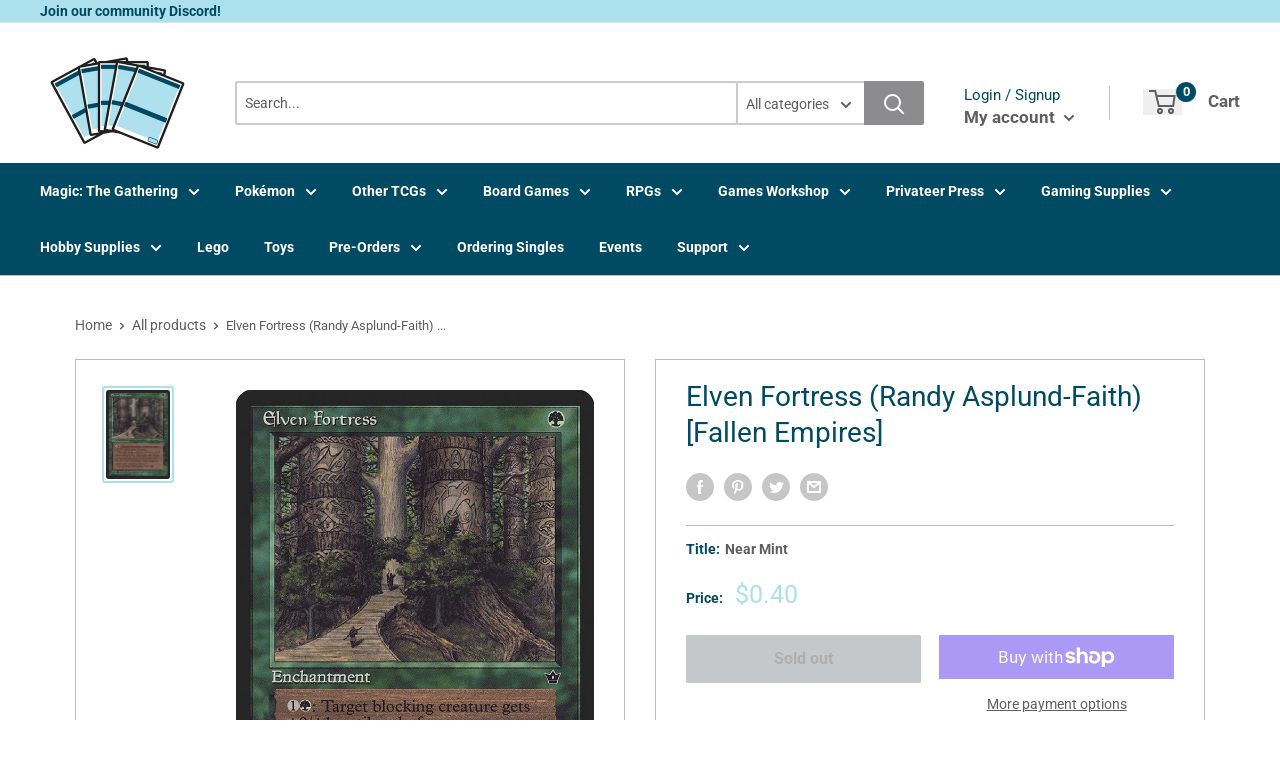

--- FILE ---
content_type: text/html; charset=utf-8
request_url: https://cardboardclassics.ca/products/elven-fortress-asplund-faith-fallen-empires
body_size: 47243
content:
<!doctype html>
<html>

<head>
    <title>Elven Fortress (Randy Asplund-Faith) [Fallen Empires]</title>
    <meta charset="utf-8">
    <meta content="IE=edge,chrome=1" http-equiv="X-UA-Compatible">
    <meta name="description" content="Set: Fallen Empires Type: Enchantment Rarity: Common Cost: {G} {1}{G}: Target blocking creature gets +0/+1 until end of turn. &quot;The size of the obvious Fortress walls often misled foes. Actually, the Elves enchanted the forest itself to provide the first line of defense with tangling vines and stinging thorns.&quot; —*Sarpad">
    <link rel="canonical" href="https://cardboardclassics.ca/products/elven-fortress-asplund-faith-fallen-empires">
    
<meta property="og:site_name" content="Cardboard Classics">
<meta property="og:url" content="https://cardboardclassics.ca/products/elven-fortress-asplund-faith-fallen-empires">
<meta property="og:title" content="Elven Fortress (Randy Asplund-Faith) [Fallen Empires]">
<meta property="og:type" content="product">
<meta property="og:description" content="Set: Fallen Empires Type: Enchantment Rarity: Common Cost: {G} {1}{G}: Target blocking creature gets +0/+1 until end of turn. &quot;The size of the obvious Fortress walls often misled foes. Actually, the Elves enchanted the forest itself to provide the first line of defense with tangling vines and stinging thorns.&quot; —*Sarpad"><meta property="og:price:amount" content="0.30">
  <meta property="og:price:currency" content="CAD"><meta property="og:image" content="http://cardboardclassics.ca/cdn/shop/products/880b0f01-a57d-530f-9ae9-5ea8f96f938d_8f1ee2b4-9a90-40f7-b27b-5a0fab18f527_1024x1024.jpg?v=1696373625">
<meta property="og:image:secure_url" content="https://cardboardclassics.ca/cdn/shop/products/880b0f01-a57d-530f-9ae9-5ea8f96f938d_8f1ee2b4-9a90-40f7-b27b-5a0fab18f527_1024x1024.jpg?v=1696373625">

<meta name="twitter:site" content="@">
<meta name="twitter:card" content="summary_large_image">
<meta name="twitter:title" content="Elven Fortress (Randy Asplund-Faith) [Fallen Empires]">
<meta name="twitter:description" content="Set: Fallen Empires Type: Enchantment Rarity: Common Cost: {G} {1}{G}: Target blocking creature gets +0/+1 until end of turn. &quot;The size of the obvious Fortress walls often misled foes. Actually, the Elves enchanted the forest itself to provide the first line of defense with tangling vines and stinging thorns.&quot; —*Sarpad">
<meta name="twitter:image:width" content="480">
<meta name="twitter:image:height" content="480">
<meta name="twitter:image" content="http://cardboardclassics.ca/cdn/shop/products/880b0f01-a57d-530f-9ae9-5ea8f96f938d_8f1ee2b4-9a90-40f7-b27b-5a0fab18f527_1024x1024.jpg?v=1696373625">

    <meta content="width=device-width,initial-scale=1,shrink-to-fit=no" name="viewport">

    <meta
        content="width=device-width, initial-scale=1, shrink-to-fit=no, minimum-scale=1.0, maximum-scale=1.0, user-scalable=no"
        name="viewport">
    <link rel="icon" href="//cardboardclassics.ca/cdn/shop/files/2FAVICON_small.png?v=1624827631" type="image/x-icon"> 

    <!-- anti-flicker snippet (recommended)  -->
    <style>
        .async-hide {
            opacity: 0 !important
        }
        #mobileNav {
        display: none;
      }
    </style>
        <!--[if (gt IE 9)|!(IE)]><!--><script src="//cardboardclassics.ca/cdn/shop/t/5/assets/vendor.js?v=76260804611371243491652149426"></script><!--<![endif]-->
    <!--[if lte IE 9]><script src="//cardboardclassics.ca/cdn/shop/t/5/assets/vendor.js?v=76260804611371243491652149426"></script><![endif]-->

    
<script defer
        type="text/javascript"> (function () { var css = document.createElement('link'); css.href = '//cardboardclassics.ca/cdn/shop/t/5/assets/mburger.css?v=85232341013250678261623968171'; css.rel = 'stylesheet'; css.type = 'text/css'; document.getElementsByTagName('head')[0].appendChild(css); })(); </script>

    <script defer src="//cardboardclassics.ca/cdn/shop/t/5/assets/mburger.js?v=29171411513169099261623968161"></script> 
     
       
    
    <link defer href="//cardboardclassics.ca/cdn/shop/t/5/assets/reset.css?v=153209702691340967971623968163" rel="stylesheet" type="text/css">
             
                        
                        <link href="//cardboardclassics.ca/cdn/shop/t/5/assets/theme3.css?v=136365668821384266051661390182" rel="stylesheet" type="text/css" media="all" />  
                         
               
            <link href="//cardboardclassics.ca/cdn/shop/t/5/assets/generic.css?v=155281477068535322631667362490" rel="stylesheet" type="text/css" />
    <script defer
        type="text/javascript"> (function () { var css = document.createElement('link'); css.href = '//cardboardclassics.ca/cdn/shop/t/5/assets/variables.css?v=108146437158924257461623968128'; css.rel = 'stylesheet'; css.type = 'text/css'; document.getElementsByTagName('head')[0].appendChild(css); })(); </script>
    <script defer
        type="text/javascript"> (function () { var css = document.createElement('link'); css.href = '//cardboardclassics.ca/cdn/shop/t/5/assets/advanced-search.scss.css?v=146926769050623578951632810764'; css.rel = 'stylesheet'; css.type = 'text/css'; document.getElementsByTagName('head')[0].appendChild(css); })(); </script>
        <script defer
        type="text/javascript"> (function () { var css = document.createElement('link'); css.href = 'https://cdn.jsdelivr.net/npm/toastify-js/src/toastify.min.css'; css.rel = 'stylesheet'; css.type = 'text/css'; document.getElementsByTagName('head')[0].appendChild(css); })(); </script><script defer
        type="text/javascript"> (function () { var css = document.createElement('link'); css.href = 'https://fonts.googleapis.com/css2?family=Roboto:ital,wght@0,400;0,500;0,700;0,900;1,400&display=swap'; css.rel = 'stylesheet'; css.type = 'text/css'; document.getElementsByTagName('head')[0].appendChild(css); })(); </script><script defer
        type="text/javascript"> (function () { var css = document.createElement('link'); css.href = 'https://pro.fontawesome.com/releases/v5.14.0/css/all.css'; css.rel = 'stylesheet'; css.type = 'text/css'; document.getElementsByTagName('head')[0].appendChild(css); })(); </script><script defer src="https://cdnjs.cloudflare.com/ajax/libs/jQuery.mmenu/8.5.20/mmenu.js"></script>

    <script defer
        type="text/javascript"> (function () { var css = document.createElement('link'); css.href = 'https://cdnjs.cloudflare.com/ajax/libs/jQuery.mmenu/8.5.14/mmenu.min.css'; css.rel = 'stylesheet'; css.type = 'text/css'; document.getElementsByTagName('head')[0].appendChild(css); })(); </script>
    
    <script>window.performance && window.performance.mark && window.performance.mark('shopify.content_for_header.start');</script><meta id="shopify-digital-wallet" name="shopify-digital-wallet" content="/27040251974/digital_wallets/dialog">
<meta name="shopify-checkout-api-token" content="c72505fc634f60f0c1433e767a06991b">
<link rel="alternate" type="application/json+oembed" href="https://cardboardclassics.ca/products/elven-fortress-asplund-faith-fallen-empires.oembed">
<script async="async" src="/checkouts/internal/preloads.js?locale=en-CA"></script>
<link rel="preconnect" href="https://shop.app" crossorigin="anonymous">
<script async="async" src="https://shop.app/checkouts/internal/preloads.js?locale=en-CA&shop_id=27040251974" crossorigin="anonymous"></script>
<script id="shopify-features" type="application/json">{"accessToken":"c72505fc634f60f0c1433e767a06991b","betas":["rich-media-storefront-analytics"],"domain":"cardboardclassics.ca","predictiveSearch":true,"shopId":27040251974,"locale":"en"}</script>
<script>var Shopify = Shopify || {};
Shopify.shop = "cardboardclassics.myshopify.com";
Shopify.locale = "en";
Shopify.currency = {"active":"CAD","rate":"1.0"};
Shopify.country = "CA";
Shopify.theme = {"name":"BinderPOS Premium Theme","id":120300077126,"schema_name":"Premium-Multi","schema_version":"611c1920","theme_store_id":null,"role":"main"};
Shopify.theme.handle = "null";
Shopify.theme.style = {"id":null,"handle":null};
Shopify.cdnHost = "cardboardclassics.ca/cdn";
Shopify.routes = Shopify.routes || {};
Shopify.routes.root = "/";</script>
<script type="module">!function(o){(o.Shopify=o.Shopify||{}).modules=!0}(window);</script>
<script>!function(o){function n(){var o=[];function n(){o.push(Array.prototype.slice.apply(arguments))}return n.q=o,n}var t=o.Shopify=o.Shopify||{};t.loadFeatures=n(),t.autoloadFeatures=n()}(window);</script>
<script>
  window.ShopifyPay = window.ShopifyPay || {};
  window.ShopifyPay.apiHost = "shop.app\/pay";
  window.ShopifyPay.redirectState = null;
</script>
<script id="shop-js-analytics" type="application/json">{"pageType":"product"}</script>
<script defer="defer" async type="module" src="//cardboardclassics.ca/cdn/shopifycloud/shop-js/modules/v2/client.init-shop-cart-sync_C5BV16lS.en.esm.js"></script>
<script defer="defer" async type="module" src="//cardboardclassics.ca/cdn/shopifycloud/shop-js/modules/v2/chunk.common_CygWptCX.esm.js"></script>
<script type="module">
  await import("//cardboardclassics.ca/cdn/shopifycloud/shop-js/modules/v2/client.init-shop-cart-sync_C5BV16lS.en.esm.js");
await import("//cardboardclassics.ca/cdn/shopifycloud/shop-js/modules/v2/chunk.common_CygWptCX.esm.js");

  window.Shopify.SignInWithShop?.initShopCartSync?.({"fedCMEnabled":true,"windoidEnabled":true});

</script>
<script>
  window.Shopify = window.Shopify || {};
  if (!window.Shopify.featureAssets) window.Shopify.featureAssets = {};
  window.Shopify.featureAssets['shop-js'] = {"shop-cart-sync":["modules/v2/client.shop-cart-sync_ZFArdW7E.en.esm.js","modules/v2/chunk.common_CygWptCX.esm.js"],"init-fed-cm":["modules/v2/client.init-fed-cm_CmiC4vf6.en.esm.js","modules/v2/chunk.common_CygWptCX.esm.js"],"shop-button":["modules/v2/client.shop-button_tlx5R9nI.en.esm.js","modules/v2/chunk.common_CygWptCX.esm.js"],"shop-cash-offers":["modules/v2/client.shop-cash-offers_DOA2yAJr.en.esm.js","modules/v2/chunk.common_CygWptCX.esm.js","modules/v2/chunk.modal_D71HUcav.esm.js"],"init-windoid":["modules/v2/client.init-windoid_sURxWdc1.en.esm.js","modules/v2/chunk.common_CygWptCX.esm.js"],"shop-toast-manager":["modules/v2/client.shop-toast-manager_ClPi3nE9.en.esm.js","modules/v2/chunk.common_CygWptCX.esm.js"],"init-shop-email-lookup-coordinator":["modules/v2/client.init-shop-email-lookup-coordinator_B8hsDcYM.en.esm.js","modules/v2/chunk.common_CygWptCX.esm.js"],"init-shop-cart-sync":["modules/v2/client.init-shop-cart-sync_C5BV16lS.en.esm.js","modules/v2/chunk.common_CygWptCX.esm.js"],"avatar":["modules/v2/client.avatar_BTnouDA3.en.esm.js"],"pay-button":["modules/v2/client.pay-button_FdsNuTd3.en.esm.js","modules/v2/chunk.common_CygWptCX.esm.js"],"init-customer-accounts":["modules/v2/client.init-customer-accounts_DxDtT_ad.en.esm.js","modules/v2/client.shop-login-button_C5VAVYt1.en.esm.js","modules/v2/chunk.common_CygWptCX.esm.js","modules/v2/chunk.modal_D71HUcav.esm.js"],"init-shop-for-new-customer-accounts":["modules/v2/client.init-shop-for-new-customer-accounts_ChsxoAhi.en.esm.js","modules/v2/client.shop-login-button_C5VAVYt1.en.esm.js","modules/v2/chunk.common_CygWptCX.esm.js","modules/v2/chunk.modal_D71HUcav.esm.js"],"shop-login-button":["modules/v2/client.shop-login-button_C5VAVYt1.en.esm.js","modules/v2/chunk.common_CygWptCX.esm.js","modules/v2/chunk.modal_D71HUcav.esm.js"],"init-customer-accounts-sign-up":["modules/v2/client.init-customer-accounts-sign-up_CPSyQ0Tj.en.esm.js","modules/v2/client.shop-login-button_C5VAVYt1.en.esm.js","modules/v2/chunk.common_CygWptCX.esm.js","modules/v2/chunk.modal_D71HUcav.esm.js"],"shop-follow-button":["modules/v2/client.shop-follow-button_Cva4Ekp9.en.esm.js","modules/v2/chunk.common_CygWptCX.esm.js","modules/v2/chunk.modal_D71HUcav.esm.js"],"checkout-modal":["modules/v2/client.checkout-modal_BPM8l0SH.en.esm.js","modules/v2/chunk.common_CygWptCX.esm.js","modules/v2/chunk.modal_D71HUcav.esm.js"],"lead-capture":["modules/v2/client.lead-capture_Bi8yE_yS.en.esm.js","modules/v2/chunk.common_CygWptCX.esm.js","modules/v2/chunk.modal_D71HUcav.esm.js"],"shop-login":["modules/v2/client.shop-login_D6lNrXab.en.esm.js","modules/v2/chunk.common_CygWptCX.esm.js","modules/v2/chunk.modal_D71HUcav.esm.js"],"payment-terms":["modules/v2/client.payment-terms_CZxnsJam.en.esm.js","modules/v2/chunk.common_CygWptCX.esm.js","modules/v2/chunk.modal_D71HUcav.esm.js"]};
</script>
<script>(function() {
  var isLoaded = false;
  function asyncLoad() {
    if (isLoaded) return;
    isLoaded = true;
    var urls = ["https:\/\/appbeta.binderpos.com\/external\/shopify\/storeCredit\/script?shop=cardboardclassics.myshopify.com","https:\/\/appbeta.binderpos.com\/external\/shopify\/buylist\/script?shop=cardboardclassics.myshopify.com"];
    for (var i = 0; i < urls.length; i++) {
      var s = document.createElement('script');
      s.type = 'text/javascript';
      s.async = true;
      s.src = urls[i];
      var x = document.getElementsByTagName('script')[0];
      x.parentNode.insertBefore(s, x);
    }
  };
  if(window.attachEvent) {
    window.attachEvent('onload', asyncLoad);
  } else {
    window.addEventListener('load', asyncLoad, false);
  }
})();</script>
<script id="__st">var __st={"a":27040251974,"offset":-18000,"reqid":"82570a51-fdd4-4731-b35e-6af98a6fab41-1768618180","pageurl":"cardboardclassics.ca\/products\/elven-fortress-asplund-faith-fallen-empires","u":"9a43efbb026d","p":"product","rtyp":"product","rid":4854518251590};</script>
<script>window.ShopifyPaypalV4VisibilityTracking = true;</script>
<script id="captcha-bootstrap">!function(){'use strict';const t='contact',e='account',n='new_comment',o=[[t,t],['blogs',n],['comments',n],[t,'customer']],c=[[e,'customer_login'],[e,'guest_login'],[e,'recover_customer_password'],[e,'create_customer']],r=t=>t.map((([t,e])=>`form[action*='/${t}']:not([data-nocaptcha='true']) input[name='form_type'][value='${e}']`)).join(','),a=t=>()=>t?[...document.querySelectorAll(t)].map((t=>t.form)):[];function s(){const t=[...o],e=r(t);return a(e)}const i='password',u='form_key',d=['recaptcha-v3-token','g-recaptcha-response','h-captcha-response',i],f=()=>{try{return window.sessionStorage}catch{return}},m='__shopify_v',_=t=>t.elements[u];function p(t,e,n=!1){try{const o=window.sessionStorage,c=JSON.parse(o.getItem(e)),{data:r}=function(t){const{data:e,action:n}=t;return t[m]||n?{data:e,action:n}:{data:t,action:n}}(c);for(const[e,n]of Object.entries(r))t.elements[e]&&(t.elements[e].value=n);n&&o.removeItem(e)}catch(o){console.error('form repopulation failed',{error:o})}}const l='form_type',E='cptcha';function T(t){t.dataset[E]=!0}const w=window,h=w.document,L='Shopify',v='ce_forms',y='captcha';let A=!1;((t,e)=>{const n=(g='f06e6c50-85a8-45c8-87d0-21a2b65856fe',I='https://cdn.shopify.com/shopifycloud/storefront-forms-hcaptcha/ce_storefront_forms_captcha_hcaptcha.v1.5.2.iife.js',D={infoText:'Protected by hCaptcha',privacyText:'Privacy',termsText:'Terms'},(t,e,n)=>{const o=w[L][v],c=o.bindForm;if(c)return c(t,g,e,D).then(n);var r;o.q.push([[t,g,e,D],n]),r=I,A||(h.body.append(Object.assign(h.createElement('script'),{id:'captcha-provider',async:!0,src:r})),A=!0)});var g,I,D;w[L]=w[L]||{},w[L][v]=w[L][v]||{},w[L][v].q=[],w[L][y]=w[L][y]||{},w[L][y].protect=function(t,e){n(t,void 0,e),T(t)},Object.freeze(w[L][y]),function(t,e,n,w,h,L){const[v,y,A,g]=function(t,e,n){const i=e?o:[],u=t?c:[],d=[...i,...u],f=r(d),m=r(i),_=r(d.filter((([t,e])=>n.includes(e))));return[a(f),a(m),a(_),s()]}(w,h,L),I=t=>{const e=t.target;return e instanceof HTMLFormElement?e:e&&e.form},D=t=>v().includes(t);t.addEventListener('submit',(t=>{const e=I(t);if(!e)return;const n=D(e)&&!e.dataset.hcaptchaBound&&!e.dataset.recaptchaBound,o=_(e),c=g().includes(e)&&(!o||!o.value);(n||c)&&t.preventDefault(),c&&!n&&(function(t){try{if(!f())return;!function(t){const e=f();if(!e)return;const n=_(t);if(!n)return;const o=n.value;o&&e.removeItem(o)}(t);const e=Array.from(Array(32),(()=>Math.random().toString(36)[2])).join('');!function(t,e){_(t)||t.append(Object.assign(document.createElement('input'),{type:'hidden',name:u})),t.elements[u].value=e}(t,e),function(t,e){const n=f();if(!n)return;const o=[...t.querySelectorAll(`input[type='${i}']`)].map((({name:t})=>t)),c=[...d,...o],r={};for(const[a,s]of new FormData(t).entries())c.includes(a)||(r[a]=s);n.setItem(e,JSON.stringify({[m]:1,action:t.action,data:r}))}(t,e)}catch(e){console.error('failed to persist form',e)}}(e),e.submit())}));const S=(t,e)=>{t&&!t.dataset[E]&&(n(t,e.some((e=>e===t))),T(t))};for(const o of['focusin','change'])t.addEventListener(o,(t=>{const e=I(t);D(e)&&S(e,y())}));const B=e.get('form_key'),M=e.get(l),P=B&&M;t.addEventListener('DOMContentLoaded',(()=>{const t=y();if(P)for(const e of t)e.elements[l].value===M&&p(e,B);[...new Set([...A(),...v().filter((t=>'true'===t.dataset.shopifyCaptcha))])].forEach((e=>S(e,t)))}))}(h,new URLSearchParams(w.location.search),n,t,e,['guest_login'])})(!0,!0)}();</script>
<script integrity="sha256-4kQ18oKyAcykRKYeNunJcIwy7WH5gtpwJnB7kiuLZ1E=" data-source-attribution="shopify.loadfeatures" defer="defer" src="//cardboardclassics.ca/cdn/shopifycloud/storefront/assets/storefront/load_feature-a0a9edcb.js" crossorigin="anonymous"></script>
<script crossorigin="anonymous" defer="defer" src="//cardboardclassics.ca/cdn/shopifycloud/storefront/assets/shopify_pay/storefront-65b4c6d7.js?v=20250812"></script>
<script data-source-attribution="shopify.dynamic_checkout.dynamic.init">var Shopify=Shopify||{};Shopify.PaymentButton=Shopify.PaymentButton||{isStorefrontPortableWallets:!0,init:function(){window.Shopify.PaymentButton.init=function(){};var t=document.createElement("script");t.src="https://cardboardclassics.ca/cdn/shopifycloud/portable-wallets/latest/portable-wallets.en.js",t.type="module",document.head.appendChild(t)}};
</script>
<script data-source-attribution="shopify.dynamic_checkout.buyer_consent">
  function portableWalletsHideBuyerConsent(e){var t=document.getElementById("shopify-buyer-consent"),n=document.getElementById("shopify-subscription-policy-button");t&&n&&(t.classList.add("hidden"),t.setAttribute("aria-hidden","true"),n.removeEventListener("click",e))}function portableWalletsShowBuyerConsent(e){var t=document.getElementById("shopify-buyer-consent"),n=document.getElementById("shopify-subscription-policy-button");t&&n&&(t.classList.remove("hidden"),t.removeAttribute("aria-hidden"),n.addEventListener("click",e))}window.Shopify?.PaymentButton&&(window.Shopify.PaymentButton.hideBuyerConsent=portableWalletsHideBuyerConsent,window.Shopify.PaymentButton.showBuyerConsent=portableWalletsShowBuyerConsent);
</script>
<script>
  function portableWalletsCleanup(e){e&&e.src&&console.error("Failed to load portable wallets script "+e.src);var t=document.querySelectorAll("shopify-accelerated-checkout .shopify-payment-button__skeleton, shopify-accelerated-checkout-cart .wallet-cart-button__skeleton"),e=document.getElementById("shopify-buyer-consent");for(let e=0;e<t.length;e++)t[e].remove();e&&e.remove()}function portableWalletsNotLoadedAsModule(e){e instanceof ErrorEvent&&"string"==typeof e.message&&e.message.includes("import.meta")&&"string"==typeof e.filename&&e.filename.includes("portable-wallets")&&(window.removeEventListener("error",portableWalletsNotLoadedAsModule),window.Shopify.PaymentButton.failedToLoad=e,"loading"===document.readyState?document.addEventListener("DOMContentLoaded",window.Shopify.PaymentButton.init):window.Shopify.PaymentButton.init())}window.addEventListener("error",portableWalletsNotLoadedAsModule);
</script>

<script type="module" src="https://cardboardclassics.ca/cdn/shopifycloud/portable-wallets/latest/portable-wallets.en.js" onError="portableWalletsCleanup(this)" crossorigin="anonymous"></script>
<script nomodule>
  document.addEventListener("DOMContentLoaded", portableWalletsCleanup);
</script>

<link id="shopify-accelerated-checkout-styles" rel="stylesheet" media="screen" href="https://cardboardclassics.ca/cdn/shopifycloud/portable-wallets/latest/accelerated-checkout-backwards-compat.css" crossorigin="anonymous">
<style id="shopify-accelerated-checkout-cart">
        #shopify-buyer-consent {
  margin-top: 1em;
  display: inline-block;
  width: 100%;
}

#shopify-buyer-consent.hidden {
  display: none;
}

#shopify-subscription-policy-button {
  background: none;
  border: none;
  padding: 0;
  text-decoration: underline;
  font-size: inherit;
  cursor: pointer;
}

#shopify-subscription-policy-button::before {
  box-shadow: none;
}

      </style>

<script>window.performance && window.performance.mark && window.performance.mark('shopify.content_for_header.end');</script>

    <!-- Header hook for plugins --><script src="https://ajax.googleapis.com/ajax/libs/jquery/3.5.1/jquery.min.js"></script>

    <script src="//cardboardclassics.ca/cdn/shopifycloud/storefront/assets/themes_support/api.jquery-7ab1a3a4.js" type="text/javascript"></script>
    <script src="//cardboardclassics.ca/cdn/s/javascripts/currencies.js" type="text/javascript"></script>
<link defer rel="stylesheet" href="https://unpkg.com/flickity@2/dist/flickity.min.css">
    <script src="//cardboardclassics.ca/cdn/shopifycloud/storefront/assets/themes_support/option_selection-b017cd28.js" type="text/javascript"></script>

    <script defer
        type="text/javascript"> (function () { var css = document.createElement('link'); css.href = '//cardboardclassics.ca/cdn/shop/t/5/assets/animations.css?v=137973300766071970631623968118'; css.rel = 'stylesheet'; css.type = 'text/css'; document.getElementsByTagName('head')[0].appendChild(css); })(); </script>
    <script defer
        type="text/javascript"> (function () { var css = document.createElement('link'); css.href = '//cardboardclassics.ca/cdn/shop/t/5/assets/loader.css?v=102325571689108952331623968121'; css.rel = 'stylesheet'; css.type = 'text/css'; document.getElementsByTagName('head')[0].appendChild(css); })(); </script>
    <script src="//cardboardclassics.ca/cdn/shop/t/5/assets/theme.js?v=81407425934660752091705535992" defer></script>
    
  <script type="application/ld+json">
  {
    "@context": "http://schema.org",
    "@type": "Product",
    "offers": [{
          "@type": "Offer",
          "name": "Near Mint",
          "availability":"https://schema.org/OutOfStock",
          "price": 0.4,
          "priceCurrency": "CAD",
          "priceValidUntil": "2026-01-26","sku": "FEM-65B-EN-NF-1","url": "/products/elven-fortress-asplund-faith-fallen-empires?variant=32295731494982"
        },
{
          "@type": "Offer",
          "name": "Lightly Played",
          "availability":"https://schema.org/OutOfStock",
          "price": 0.4,
          "priceCurrency": "CAD",
          "priceValidUntil": "2026-01-26","sku": "FEM-65B-EN-NF-2","url": "/products/elven-fortress-asplund-faith-fallen-empires?variant=32295731560518"
        },
{
          "@type": "Offer",
          "name": "Moderately Played",
          "availability":"https://schema.org/OutOfStock",
          "price": 0.3,
          "priceCurrency": "CAD",
          "priceValidUntil": "2026-01-26","sku": "FEM-65B-EN-NF-3","url": "/products/elven-fortress-asplund-faith-fallen-empires?variant=32295731658822"
        },
{
          "@type": "Offer",
          "name": "Heavily Played",
          "availability":"https://schema.org/OutOfStock",
          "price": 0.3,
          "priceCurrency": "CAD",
          "priceValidUntil": "2026-01-26","sku": "FEM-65B-EN-NF-4","url": "/products/elven-fortress-asplund-faith-fallen-empires?variant=32295731855430"
        },
{
          "@type": "Offer",
          "name": "Damaged",
          "availability":"https://schema.org/OutOfStock",
          "price": 0.3,
          "priceCurrency": "CAD",
          "priceValidUntil": "2026-01-26","sku": "FEM-65B-EN-NF-5","url": "/products/elven-fortress-asplund-faith-fallen-empires?variant=32295732052038"
        }
],
    "brand": {
      "name": "Magic: The Gathering"
    },
    "name": "Elven Fortress (Randy Asplund-Faith) [Fallen Empires]",
    "description": "\n\n      \n          Set:\n          Fallen Empires\n      \n      \n          Type:\n          Enchantment\n      \n      \n          Rarity:\n          Common\n      \n      \n          Cost:\n          {G}\n      \n\n\n\n        \n            {1}{G}: Target blocking creature gets +0\/+1 until end of turn.\n        \n        \n            \"The size of the obvious Fortress walls often misled foes. Actually, the Elves enchanted the forest itself to provide the first line of defense with tangling vines and stinging thorns.\"\n—*Sarpadian Empires, vol. III*\n        \n\n\n\n\n\n\n\n\n\n",
    "category": "MTG Single",
    "url": "/products/elven-fortress-asplund-faith-fallen-empires",
    "sku": "FEM-65B-EN-NF-1",
    "image": {
      "@type": "ImageObject",
      "url": "https://cardboardclassics.ca/cdn/shop/products/880b0f01-a57d-530f-9ae9-5ea8f96f938d_8f1ee2b4-9a90-40f7-b27b-5a0fab18f527_1024x.jpg?v=1696373625",
      "image": "https://cardboardclassics.ca/cdn/shop/products/880b0f01-a57d-530f-9ae9-5ea8f96f938d_8f1ee2b4-9a90-40f7-b27b-5a0fab18f527_1024x.jpg?v=1696373625",
      "name": "Elven Fortress (Randy Asplund-Faith) [Fallen Empires]",
      "width": "1024",
      "height": "1024"
    }
  }
  </script>



  <script type="application/ld+json">
  {
    "@context": "http://schema.org",
    "@type": "BreadcrumbList",
  "itemListElement": [{
      "@type": "ListItem",
      "position": 1,
      "name": "Home",
      "item": "https://cardboardclassics.ca"
    },{
          "@type": "ListItem",
          "position": 2,
          "name": "Elven Fortress (Randy Asplund-Faith) [Fallen Empires]",
          "item": "https://cardboardclassics.ca/products/elven-fortress-asplund-faith-fallen-empires"
        }]
  }
  </script>

<script>
        // This allows to expose several variables to the global scope, to be used in scripts
        window.theme = {
          pageType: "product",
          cartCount: 0,
          moneyFormat: "${{amount}}",
          moneyWithCurrencyFormat: "${{amount}} CAD",
          showDiscount: true,
          discountMode: "saving",
          searchMode: "product,article,page",
          cartType: "message",
          permanentDomain: "cardboardclassics.myshopify.com",
          themeChoice: "Theme_Three"
        };
  
        window.routes = {
          rootUrl: "\/",
          rootUrlWithoutSlash: '',
          cartUrl: "\/cart",
          cartAddUrl: "\/cart\/add",
          cartChangeUrl: "\/cart\/change",
          searchUrl: "\/search",
          productRecommendationsUrl: "\/recommendations\/products"
        };
  
        window.languages = {
          productRegularPrice: "Regular price",
          productSalePrice: "Sale price",
          collectionOnSaleLabel: "Save {{savings}}",
          productFormUnavailable: "Unavailable",
          productFormAddToCart: "Add to cart",
          productFormSoldOut: "Sold out",
          productAdded: "Product has been added to your cart",
          productAddedShort: "Added!",
          shippingEstimatorNoResults: "No shipping could be found for your address.",
          shippingEstimatorOneResult: "There is one shipping rate for your address:",
          shippingEstimatorMultipleResults: "There are {{count}} shipping rates for your address:",
          shippingEstimatorErrors: "There are some errors:"
        };
  
        window.lazySizesConfig = {
          loadHidden: false,
          hFac: 0.8,
          expFactor: 3,
          customMedia: {
            '--phone': '(max-width: 640px)',
            '--tablet': '(min-width: 641px) and (max-width: 1023px)',
            '--lap': '(min-width: 1024px)'
          }
        };
  
        document.documentElement.className = document.documentElement.className.replace('no-js', 'js');
      </script>
       <script src="//cardboardclassics.ca/cdn/shop/t/5/assets/application.js?v=59730235117051044051663120253"></script><script>
        let binderWishlist = null;
    </script>
    <link defer href="//cardboardclassics.ca/cdn/shop/t/5/assets/predictive.css?v=181835530354501345831661390183" rel="stylesheet" type="text/css">
    <script src="//cardboardclassics.ca/cdn/shop/t/5/assets/predictiveSearch.js?v=30241401215181219341663120253" type="text/javascript"></script>
    <script src="//cardboardclassics.ca/cdn/shop/t/5/assets/custom.js?v=182240124268780296241641407003" type="text/javascript"></script>
    
    <!-- BEGIN app block: shopify://apps/sales-discounts/blocks/sale-labels/29205fb1-2e68-4d81-a905-d828a51c8413 --><style>#Product-Slider>div+div .hc-sale-tag,.Product__Gallery--stack .Product__SlideItem+.Product__SlideItem .hc-sale-tag,.\#product-card-badge.\@type\:sale,.badge--on-sale,.badge--onsale,.badge.color-sale,.badge.onsale,.flag.sale,.grid-product__on-sale,.grid-product__tag--sale,.hc-sale-tag+.ProductItem__Wrapper .ProductItem__Label,.hc-sale-tag+.badge__container,.hc-sale-tag+.card__inner .badge,.hc-sale-tag+.card__inner+.card__content .card__badge,.hc-sale-tag+link+.card-wrapper .card__badge,.hc-sale-tag+.card__wrapper .card__badge,.hc-sale-tag+.image-wrapper .product-item__badge,.hc-sale-tag+.product--labels,.hc-sale-tag+.product-item__image-wrapper .product-item__label-list,.hc-sale-tag+a .label,.hc-sale-tag+img+.product-item__meta+.product-item__badge,.label .overlay-sale,.lbl.on-sale,.media-column+.media-column .hc-sale-tag,.price__badge-sale,.product-badge--sale,.product-badge__sale,.product-card__label--sale,.product-item__badge--sale,.product-label--on-sale,.product-label--sale,.product-label.sale,.product__badge--sale,.product__badge__item--sale,.product__media-icon,.productitem__badge--sale,.sale-badge,.sale-box,.sale-item.icn,.sale-sticker,.sale_banner,.theme-img+.theme-img .hc-sale-tag,.hc-sale-tag+a+.badge,.hc-sale-tag+div .badge{display:none!important}.facets__display{z-index:3!important}.indiv-product .hc-sale-tag,.product-item--with-hover-swatches .hc-sale-tag,.product-recommendations .hc-sale-tag{z-index:3}#Product-Slider .hc-sale-tag{z-index:6}.product-holder .hc-sale-tag{z-index:9}.apply-gallery-animation .hc-product-page{z-index:10}.product-card.relative.flex.flex-col .hc-sale-tag{z-index:21}@media only screen and (min-width:750px){.product-gallery-item+.product-gallery-item .hc-sale-tag,.product__slide+.product__slide .hc-sale-tag,.yv-product-slider-item+.yv-product-slider-item .hc-sale-tag{display:none!important}}@media (min-width:960px){.product__media-item+.product__media-item .hc-sale-tag,.splide__slide+.splide__slide .hc-sale-tag{display:none!important}}
</style>
<script>
  let hcSaleLabelSettings = {
    domain: "cardboardclassics.myshopify.com",
    variants: [{"id":32295731494982,"title":"Near Mint","option1":"Near Mint","option2":null,"option3":null,"sku":"FEM-65B-EN-NF-1","requires_shipping":true,"taxable":true,"featured_image":null,"available":false,"name":"Elven Fortress (Randy Asplund-Faith) [Fallen Empires] - Near Mint","public_title":"Near Mint","options":["Near Mint"],"price":40,"weight":2,"compare_at_price":null,"inventory_management":"shopify","barcode":null,"requires_selling_plan":false,"selling_plan_allocations":[]},{"id":32295731560518,"title":"Lightly Played","option1":"Lightly Played","option2":null,"option3":null,"sku":"FEM-65B-EN-NF-2","requires_shipping":true,"taxable":true,"featured_image":null,"available":false,"name":"Elven Fortress (Randy Asplund-Faith) [Fallen Empires] - Lightly Played","public_title":"Lightly Played","options":["Lightly Played"],"price":40,"weight":2,"compare_at_price":null,"inventory_management":"shopify","barcode":null,"requires_selling_plan":false,"selling_plan_allocations":[]},{"id":32295731658822,"title":"Moderately Played","option1":"Moderately Played","option2":null,"option3":null,"sku":"FEM-65B-EN-NF-3","requires_shipping":true,"taxable":true,"featured_image":null,"available":false,"name":"Elven Fortress (Randy Asplund-Faith) [Fallen Empires] - Moderately Played","public_title":"Moderately Played","options":["Moderately Played"],"price":30,"weight":2,"compare_at_price":null,"inventory_management":"shopify","barcode":null,"requires_selling_plan":false,"selling_plan_allocations":[]},{"id":32295731855430,"title":"Heavily Played","option1":"Heavily Played","option2":null,"option3":null,"sku":"FEM-65B-EN-NF-4","requires_shipping":true,"taxable":true,"featured_image":null,"available":false,"name":"Elven Fortress (Randy Asplund-Faith) [Fallen Empires] - Heavily Played","public_title":"Heavily Played","options":["Heavily Played"],"price":30,"weight":2,"compare_at_price":null,"inventory_management":"shopify","barcode":null,"requires_selling_plan":false,"selling_plan_allocations":[]},{"id":32295732052038,"title":"Damaged","option1":"Damaged","option2":null,"option3":null,"sku":"FEM-65B-EN-NF-5","requires_shipping":true,"taxable":true,"featured_image":null,"available":false,"name":"Elven Fortress (Randy Asplund-Faith) [Fallen Empires] - Damaged","public_title":"Damaged","options":["Damaged"],"price":30,"weight":2,"compare_at_price":null,"inventory_management":"shopify","barcode":null,"requires_selling_plan":false,"selling_plan_allocations":[]}],
    selectedVariant: {"id":32295731494982,"title":"Near Mint","option1":"Near Mint","option2":null,"option3":null,"sku":"FEM-65B-EN-NF-1","requires_shipping":true,"taxable":true,"featured_image":null,"available":false,"name":"Elven Fortress (Randy Asplund-Faith) [Fallen Empires] - Near Mint","public_title":"Near Mint","options":["Near Mint"],"price":40,"weight":2,"compare_at_price":null,"inventory_management":"shopify","barcode":null,"requires_selling_plan":false,"selling_plan_allocations":[]},
    productPageImages: ["\/\/cardboardclassics.ca\/cdn\/shop\/products\/880b0f01-a57d-530f-9ae9-5ea8f96f938d_8f1ee2b4-9a90-40f7-b27b-5a0fab18f527.jpg?v=1696373625"],
    
  }
</script>
<style>.hc-sale-tag{z-index:2;width:44px;height:44px;background-color:#fb485e;position:absolute!important;top:8px;left:8px;line-height:44px;text-align:center;font-weight:700;color:#fff}.hc-sale-tag:before{content:'';position:absolute;z-index:2;left:0;bottom:-21px;border-left:22px solid #fb485e;border-right:22px solid #fb485e;border-bottom:22px solid transparent}@media screen and (max-width: 680px){.hc-sale-tag{top:2px;left:2px;height:34px;line-height:34px}}.hc-sale-tag{background:#fb485e!important;color:#ffffff!important;}.hc-sale-tag span{color:#ffffff!important}.hc-sale-tag:before{border-left-color:#fb485e;border-right-color:#fb485e;}.hc-sale-tag span:before{content:"-"}</style><script>document.addEventListener("DOMContentLoaded",function(){"undefined"!=typeof hcVariants&&function(e){function t(e,t,a){return function(){if(a)return t.apply(this,arguments),e.apply(this,arguments);var n=e.apply(this,arguments);return t.apply(this,arguments),n}}var a=null;function n(){var t=window.location.search.replace(/.*variant=(\d+).*/,"$1");t&&t!=a&&(a=t,e(t))}window.history.pushState=t(history.pushState,n),window.history.replaceState=t(history.replaceState,n),window.addEventListener("popstate",n)}(function(e){let t=null;for(var a=0;a<hcVariants.length;a++)if(hcVariants[a].id==e){t=hcVariants[a];var n=document.querySelectorAll(".hc-product-page.hc-sale-tag");if(t.compare_at_price&&t.compare_at_price>t.price){var r=100*(t.compare_at_price-t.price)/t.compare_at_price;if(null!=r)for(a=0;a<n.length;a++)n[a].childNodes[0].textContent=r.toFixed(0)+"%",n[a].style.display="block";else for(a=0;a<n.length;a++)n[a].style.display="none"}else for(a=0;a<n.length;a++)n[a].style.display="none";break}})});</script> 


<!-- END app block --><!-- BEGIN app block: shopify://apps/sales-discounts/blocks/countdown/29205fb1-2e68-4d81-a905-d828a51c8413 --><script id="hc_product_countdown_dates" data-p_id="4854518251590" type="application/json">{"4864863207494":{"sale_start":"2022-12-26T05:05:00+00:00","sale_end":"2023-01-01T04:50:00+00:00"},"4865852309574":{"sale_start":"2022-12-26T05:05:00+00:00","sale_end":"2023-01-01T04:50:00+00:00"},"4865876951110":{"sale_start":"2022-12-26T05:05:00+00:00","sale_end":"2023-01-01T04:50:00+00:00"},"4865916633158":{"sale_start":"2022-12-26T05:05:00+00:00","sale_end":"2023-01-01T04:50:00+00:00"},"4865938358342":{"sale_start":"2022-12-26T05:05:00+00:00","sale_end":"2023-01-01T04:50:00+00:00"},"4865993736262":{"sale_start":"2022-12-26T05:05:00+00:00","sale_end":"2023-01-01T04:50:00+00:00"},"4867190358086":{"sale_start":"2022-12-26T05:05:00+00:00","sale_end":"2023-01-01T04:50:00+00:00"},"4867194716230":{"sale_start":"2022-12-26T05:05:00+00:00","sale_end":"2023-01-01T04:50:00+00:00"},"4867197239366":{"sale_start":"2022-12-26T05:05:00+00:00","sale_end":"2023-01-01T04:50:00+00:00"},"4867235872838":{"sale_start":"2022-12-26T05:05:00+00:00","sale_end":"2023-01-01T04:50:00+00:00"},"4867255009350":{"sale_start":"2022-12-26T05:05:00+00:00","sale_end":"2023-01-01T04:50:00+00:00"},"4868284448838":{"sale_start":"2022-12-26T05:05:00+00:00","sale_end":"2023-01-01T04:50:00+00:00"},"4868362764358":{"sale_start":"2022-12-26T05:05:00+00:00","sale_end":"2023-01-01T04:50:00+00:00"},"4868377837638":{"sale_start":"2022-12-26T05:05:00+00:00","sale_end":"2023-01-01T04:50:00+00:00"},"4868397695046":{"sale_start":"2022-12-26T05:05:00+00:00","sale_end":"2023-01-01T04:50:00+00:00"},"4868402184262":{"sale_start":"2022-12-26T05:05:00+00:00","sale_end":"2023-01-01T04:50:00+00:00"},"4868407230534":{"sale_start":"2022-12-26T05:05:00+00:00","sale_end":"2023-01-01T04:50:00+00:00"},"4868446224454":{"sale_start":"2022-12-26T05:05:00+00:00","sale_end":"2023-01-01T04:50:00+00:00"},"4869489918022":{"sale_start":"2022-12-26T05:05:00+00:00","sale_end":"2023-01-01T04:50:00+00:00"},"4870325731398":{"sale_start":"2022-12-26T05:05:00+00:00","sale_end":"2023-01-01T04:50:00+00:00"},"4870342213702":{"sale_start":"2022-12-26T05:05:00+00:00","sale_end":"2023-01-01T04:50:00+00:00"},"4870382846022":{"sale_start":"2022-12-26T05:05:00+00:00","sale_end":"2023-01-01T04:50:00+00:00"},"4870485966918":{"sale_start":"2022-12-26T05:05:00+00:00","sale_end":"2023-01-01T04:50:00+00:00"},"4871467270214":{"sale_start":"2022-12-26T05:05:00+00:00","sale_end":"2023-01-01T04:50:00+00:00"},"4871477133382":{"sale_start":"2022-12-26T05:05:00+00:00","sale_end":"2023-01-01T04:50:00+00:00"},"4871480868934":{"sale_start":"2022-12-26T05:05:00+00:00","sale_end":"2023-01-01T04:50:00+00:00"},"4871494991942":{"sale_start":"2022-12-26T05:05:00+00:00","sale_end":"2023-01-01T04:50:00+00:00"},"4871504396358":{"sale_start":"2022-12-26T05:05:00+00:00","sale_end":"2023-01-01T04:50:00+00:00"},"4871509344326":{"sale_start":"2022-12-26T05:05:00+00:00","sale_end":"2023-01-01T04:50:00+00:00"},"4871514390598":{"sale_start":"2022-12-26T05:05:00+00:00","sale_end":"2023-01-01T04:50:00+00:00"},"4871518781510":{"sale_start":"2022-12-26T05:05:00+00:00","sale_end":"2023-01-01T04:50:00+00:00"},"4871547420742":{"sale_start":"2022-12-26T05:05:00+00:00","sale_end":"2023-01-01T04:50:00+00:00"},"4871623835718":{"sale_start":"2022-12-26T05:05:00+00:00","sale_end":"2023-01-01T04:50:00+00:00"},"4871623966790":{"sale_start":"2022-12-26T05:05:00+00:00","sale_end":"2023-01-01T04:50:00+00:00"},"4871638548550":{"sale_start":"2022-12-26T05:05:00+00:00","sale_end":"2023-01-01T04:50:00+00:00"},"4871662501958":{"sale_start":"2022-12-26T05:05:00+00:00","sale_end":"2023-01-01T04:50:00+00:00"},"4871670956102":{"sale_start":"2022-12-26T05:05:00+00:00","sale_end":"2023-01-01T04:50:00+00:00"},"4872552939590":{"sale_start":"2022-12-26T05:05:00+00:00","sale_end":"2023-01-01T04:50:00+00:00"},"4872572076102":{"sale_start":"2022-12-26T05:05:00+00:00","sale_end":"2023-01-01T04:50:00+00:00"},"4872711602246":{"sale_start":"2022-12-26T05:05:00+00:00","sale_end":"2023-01-01T04:50:00+00:00"},"4872715010118":{"sale_start":"2022-12-26T05:05:00+00:00","sale_end":"2023-01-01T04:50:00+00:00"},"4872744665158":{"sale_start":"2022-12-26T05:05:00+00:00","sale_end":"2023-01-01T04:50:00+00:00"},"4872763867206":{"sale_start":"2022-12-26T05:05:00+00:00","sale_end":"2023-01-01T04:50:00+00:00"},"4872785821766":{"sale_start":"2022-12-26T05:05:00+00:00","sale_end":"2023-01-01T04:50:00+00:00"},"6535931232326":{"sale_start":"2022-12-26T05:05:00+00:00","sale_end":"2023-01-01T04:50:00+00:00"},"6535938736198":{"sale_start":"2022-12-26T05:05:00+00:00","sale_end":"2023-01-01T04:50:00+00:00"},"6535991099462":{"sale_start":"2022-12-26T05:05:00+00:00","sale_end":"2023-01-01T04:50:00+00:00"},"6536005451846":{"sale_start":"2022-12-26T05:05:00+00:00","sale_end":"2023-01-01T04:50:00+00:00"},"6536031502406":{"sale_start":"2022-12-26T05:05:00+00:00","sale_end":"2023-01-01T04:50:00+00:00"},"6536047755334":{"sale_start":"2022-12-26T05:05:00+00:00","sale_end":"2023-01-01T04:50:00+00:00"},"6536067252294":{"sale_start":"2022-12-26T05:05:00+00:00","sale_end":"2023-01-01T04:50:00+00:00"},"6542826995782":{"sale_start":"2022-12-26T05:05:00+00:00","sale_end":"2023-01-01T04:50:00+00:00"},"6554622591046":{"sale_start":"2022-12-26T05:05:00+00:00","sale_end":"2023-01-01T04:50:00+00:00"},"6554753663046":{"sale_start":"2022-12-26T05:05:00+00:00","sale_end":"2023-01-01T04:50:00+00:00"},"6554873528390":{"sale_start":"2022-12-26T05:05:00+00:00","sale_end":"2023-01-01T04:50:00+00:00"},"6589319610438":{"sale_start":"2022-12-26T05:05:00+00:00","sale_end":"2023-01-01T04:50:00+00:00"},"6589369483334":{"sale_start":"2022-12-26T05:05:00+00:00","sale_end":"2023-01-01T04:50:00+00:00"},"6610767020102":{"sale_start":"2022-12-26T05:05:00+00:00","sale_end":"2023-01-01T04:50:00+00:00"},"6610769608774":{"sale_start":"2022-12-26T05:05:00+00:00","sale_end":"2023-01-01T04:50:00+00:00"},"6652160180294":{"sale_start":"2022-12-26T05:05:00+00:00","sale_end":"2023-01-01T04:50:00+00:00"},"6696107016262":{"sale_start":"2022-12-26T05:05:00+00:00","sale_end":"2023-01-01T04:50:00+00:00"},"6698958979142":{"sale_start":"2022-12-26T05:05:00+00:00","sale_end":"2023-01-01T04:50:00+00:00"},"6698980900934":{"sale_start":"2022-12-26T05:05:00+00:00","sale_end":"2023-01-01T04:50:00+00:00"},"6704498540614":{"sale_start":"2022-12-26T05:05:00+00:00","sale_end":"2023-01-01T04:50:00+00:00"},"6706419761222":{"sale_start":"2022-12-26T05:05:00+00:00","sale_end":"2023-01-01T04:50:00+00:00"},"6706438307910":{"sale_start":"2022-12-26T05:05:00+00:00","sale_end":"2023-01-01T04:50:00+00:00"},"6747475345478":{"sale_start":"2022-12-26T05:05:00+00:00","sale_end":"2023-01-01T04:50:00+00:00"},"6747580661830":{"sale_start":"2022-12-26T05:05:00+00:00","sale_end":"2023-01-01T04:50:00+00:00"},"6793911369798":{"sale_start":"2022-12-26T05:05:00+00:00","sale_end":"2023-01-01T04:50:00+00:00"},"6806770057286":{"sale_start":"2022-12-26T05:05:00+00:00","sale_end":"2023-01-01T04:50:00+00:00"},"6806807707718":{"sale_start":"2022-12-26T05:05:00+00:00","sale_end":"2023-01-01T04:50:00+00:00"},"6807589945414":{"sale_start":"2022-12-26T05:05:00+00:00","sale_end":"2023-01-01T04:50:00+00:00"},"6933511635014":{"sale_start":"2022-12-26T05:05:00+00:00","sale_end":"2023-01-01T04:50:00+00:00"},"6936981405766":{"sale_start":"2022-12-26T05:05:00+00:00","sale_end":"2023-01-01T04:50:00+00:00"},"7013703123014":{"sale_start":"2022-12-26T05:05:00+00:00","sale_end":"2023-01-01T04:50:00+00:00"},"7014430572614":{"sale_start":"2022-12-26T05:05:00+00:00","sale_end":"2023-01-01T04:50:00+00:00"},"7014552961094":{"sale_start":"2022-12-26T05:05:00+00:00","sale_end":"2023-01-01T04:50:00+00:00"},"7016415658054":{"sale_start":"2022-12-26T05:05:00+00:00","sale_end":"2023-01-01T04:50:00+00:00"},"7017140387910":{"sale_start":"2022-12-26T05:05:00+00:00","sale_end":"2023-01-01T04:50:00+00:00"},"7022530756678":{"sale_start":"2022-12-26T05:05:00+00:00","sale_end":"2023-01-01T04:50:00+00:00"},"7024480092230":{"sale_start":"2022-12-26T05:05:00+00:00","sale_end":"2023-01-01T04:50:00+00:00"},"7059170263110":{"sale_start":"2022-12-26T05:05:00+00:00","sale_end":"2023-01-01T04:50:00+00:00"},"6550310223942":{"sale_start":"2022-12-26T05:05:00+00:00","sale_end":"2023-01-01T04:50:00+00:00"},"6550315892806":{"sale_start":"2022-12-26T05:05:00+00:00","sale_end":"2023-01-01T04:50:00+00:00"},"6550325526598":{"sale_start":"2022-12-26T05:05:00+00:00","sale_end":"2023-01-01T04:50:00+00:00"},"6550328541254":{"sale_start":"2022-12-26T05:05:00+00:00","sale_end":"2023-01-01T04:50:00+00:00"},"6550332801094":{"sale_start":"2022-12-26T05:05:00+00:00","sale_end":"2023-01-01T04:50:00+00:00"},"6550334963782":{"sale_start":"2022-12-26T05:05:00+00:00","sale_end":"2023-01-01T04:50:00+00:00"},"6550336372806":{"sale_start":"2022-12-26T05:05:00+00:00","sale_end":"2023-01-01T04:50:00+00:00"},"6550341255238":{"sale_start":"2022-12-26T05:05:00+00:00","sale_end":"2023-01-01T04:50:00+00:00"},"6550342926406":{"sale_start":"2022-12-26T05:05:00+00:00","sale_end":"2023-01-01T04:50:00+00:00"},"6550353182790":{"sale_start":"2022-12-26T05:05:00+00:00","sale_end":"2023-01-01T04:50:00+00:00"},"6550374776902":{"sale_start":"2022-12-26T05:05:00+00:00","sale_end":"2023-01-01T04:50:00+00:00"},"6550376808518":{"sale_start":"2022-12-26T05:05:00+00:00","sale_end":"2023-01-01T04:50:00+00:00"},"6550449815622":{"sale_start":"2022-12-26T05:05:00+00:00","sale_end":"2023-01-01T04:50:00+00:00"},"6550454042694":{"sale_start":"2022-12-26T05:05:00+00:00","sale_end":"2023-01-01T04:50:00+00:00"},"6550473408582":{"sale_start":"2022-12-26T05:05:00+00:00","sale_end":"2023-01-01T04:50:00+00:00"},"6550478061638":{"sale_start":"2022-12-26T05:05:00+00:00","sale_end":"2023-01-01T04:50:00+00:00"},"6550495592518":{"sale_start":"2022-12-26T05:05:00+00:00","sale_end":"2023-01-01T04:50:00+00:00"},"6550497099846":{"sale_start":"2022-12-26T05:05:00+00:00","sale_end":"2023-01-01T04:50:00+00:00"},"6551583686726":{"sale_start":"2022-12-26T05:05:00+00:00","sale_end":"2023-01-01T04:50:00+00:00"},"6551585161286":{"sale_start":"2022-12-26T05:05:00+00:00","sale_end":"2023-01-01T04:50:00+00:00"},"6551586996294":{"sale_start":"2022-12-26T05:05:00+00:00","sale_end":"2023-01-01T04:50:00+00:00"},"6551588962374":{"sale_start":"2022-12-26T05:05:00+00:00","sale_end":"2023-01-01T04:50:00+00:00"},"6551592468550":{"sale_start":"2022-12-26T05:05:00+00:00","sale_end":"2023-01-01T04:50:00+00:00"},"6551598104646":{"sale_start":"2022-12-26T05:05:00+00:00","sale_end":"2023-01-01T04:50:00+00:00"},"6551609114694":{"sale_start":"2022-12-26T05:05:00+00:00","sale_end":"2023-01-01T04:50:00+00:00"},"6551625891910":{"sale_start":"2022-12-26T05:05:00+00:00","sale_end":"2023-01-01T04:50:00+00:00"},"6551629561926":{"sale_start":"2022-12-26T05:05:00+00:00","sale_end":"2023-01-01T04:50:00+00:00"},"6551633395782":{"sale_start":"2022-12-26T05:05:00+00:00","sale_end":"2023-01-01T04:50:00+00:00"},"6551639064646":{"sale_start":"2022-12-26T05:05:00+00:00","sale_end":"2023-01-01T04:50:00+00:00"},"6551650238534":{"sale_start":"2022-12-26T05:05:00+00:00","sale_end":"2023-01-01T04:50:00+00:00"},"6551652499526":{"sale_start":"2022-12-26T05:05:00+00:00","sale_end":"2023-01-01T04:50:00+00:00"},"6551675666502":{"sale_start":"2022-12-26T05:05:00+00:00","sale_end":"2023-01-01T04:50:00+00:00"},"6551677534278":{"sale_start":"2022-12-26T05:05:00+00:00","sale_end":"2023-01-01T04:50:00+00:00"},"6551678976070":{"sale_start":"2022-12-26T05:05:00+00:00","sale_end":"2023-01-01T04:50:00+00:00"},"6551680122950":{"sale_start":"2022-12-26T05:05:00+00:00","sale_end":"2023-01-01T04:50:00+00:00"},"6551681237062":{"sale_start":"2022-12-26T05:05:00+00:00","sale_end":"2023-01-01T04:50:00+00:00"},"6551683203142":{"sale_start":"2022-12-26T05:05:00+00:00","sale_end":"2023-01-01T04:50:00+00:00"},"6551689920582":{"sale_start":"2022-12-26T05:05:00+00:00","sale_end":"2023-01-01T04:50:00+00:00"},"6551694082118":{"sale_start":"2022-12-26T05:05:00+00:00","sale_end":"2023-01-01T04:50:00+00:00"},"6551694114886":{"sale_start":"2022-12-26T05:05:00+00:00","sale_end":"2023-01-01T04:50:00+00:00"},"6551695622214":{"sale_start":"2022-12-26T05:05:00+00:00","sale_end":"2023-01-01T04:50:00+00:00"},"6551708172358":{"sale_start":"2022-12-26T05:05:00+00:00","sale_end":"2023-01-01T04:50:00+00:00"},"6551769382982":{"sale_start":"2022-12-26T05:05:00+00:00","sale_end":"2023-01-01T04:50:00+00:00"},"6551772233798":{"sale_start":"2022-12-26T05:05:00+00:00","sale_end":"2023-01-01T04:50:00+00:00"},"6551778164806":{"sale_start":"2022-12-26T05:05:00+00:00","sale_end":"2023-01-01T04:50:00+00:00"},"6551783440454":{"sale_start":"2022-12-26T05:05:00+00:00","sale_end":"2023-01-01T04:50:00+00:00"},"6551785439302":{"sale_start":"2022-12-26T05:05:00+00:00","sale_end":"2023-01-01T04:50:00+00:00"},"6551796580422":{"sale_start":"2022-12-26T05:05:00+00:00","sale_end":"2023-01-01T04:50:00+00:00"},"6551803953222":{"sale_start":"2022-12-26T05:05:00+00:00","sale_end":"2023-01-01T04:50:00+00:00"},"6551872503878":{"sale_start":"2022-12-26T05:05:00+00:00","sale_end":"2023-01-01T04:50:00+00:00"},"6551874568262":{"sale_start":"2022-12-26T05:05:00+00:00","sale_end":"2023-01-01T04:50:00+00:00"},"6551876501574":{"sale_start":"2022-12-26T05:05:00+00:00","sale_end":"2023-01-01T04:50:00+00:00"},"6551884070982":{"sale_start":"2022-12-26T05:05:00+00:00","sale_end":"2023-01-01T04:50:00+00:00"},"6551893573702":{"sale_start":"2022-12-26T05:05:00+00:00","sale_end":"2023-01-01T04:50:00+00:00"},"6551897407558":{"sale_start":"2022-12-26T05:05:00+00:00","sale_end":"2023-01-01T04:50:00+00:00"},"6551897702470":{"sale_start":"2022-12-26T05:05:00+00:00","sale_end":"2023-01-01T04:50:00+00:00"},"6553243877446":{"sale_start":"2022-12-26T05:05:00+00:00","sale_end":"2023-01-01T04:50:00+00:00"},"6553252986950":{"sale_start":"2022-12-26T05:05:00+00:00","sale_end":"2023-01-01T04:50:00+00:00"},"6553255641158":{"sale_start":"2022-12-26T05:05:00+00:00","sale_end":"2023-01-01T04:50:00+00:00"},"6553257377862":{"sale_start":"2022-12-26T05:05:00+00:00","sale_end":"2023-01-01T04:50:00+00:00"},"6553258164294":{"sale_start":"2022-12-26T05:05:00+00:00","sale_end":"2023-01-01T04:50:00+00:00"},"6553261572166":{"sale_start":"2022-12-26T05:05:00+00:00","sale_end":"2023-01-01T04:50:00+00:00"},"6553265504326":{"sale_start":"2022-12-26T05:05:00+00:00","sale_end":"2023-01-01T04:50:00+00:00"},"6553269928006":{"sale_start":"2022-12-26T05:05:00+00:00","sale_end":"2023-01-01T04:50:00+00:00"},"6553273630790":{"sale_start":"2022-12-26T05:05:00+00:00","sale_end":"2023-01-01T04:50:00+00:00"},"6553304072262":{"sale_start":"2022-12-26T05:05:00+00:00","sale_end":"2023-01-01T04:50:00+00:00"},"6553313738822":{"sale_start":"2022-12-26T05:05:00+00:00","sale_end":"2023-01-01T04:50:00+00:00"},"6553316589638":{"sale_start":"2022-12-26T05:05:00+00:00","sale_end":"2023-01-01T04:50:00+00:00"},"6553321472070":{"sale_start":"2022-12-26T05:05:00+00:00","sale_end":"2023-01-01T04:50:00+00:00"},"6553324290118":{"sale_start":"2022-12-26T05:05:00+00:00","sale_end":"2023-01-01T04:50:00+00:00"},"6553325633606":{"sale_start":"2022-12-26T05:05:00+00:00","sale_end":"2023-01-01T04:50:00+00:00"},"6553337790534":{"sale_start":"2022-12-26T05:05:00+00:00","sale_end":"2023-01-01T04:50:00+00:00"},"6553355288646":{"sale_start":"2022-12-26T05:05:00+00:00","sale_end":"2023-01-01T04:50:00+00:00"},"6553362202694":{"sale_start":"2022-12-26T05:05:00+00:00","sale_end":"2023-01-01T04:50:00+00:00"},"6553364987974":{"sale_start":"2022-12-26T05:05:00+00:00","sale_end":"2023-01-01T04:50:00+00:00"},"6553372753990":{"sale_start":"2022-12-26T05:05:00+00:00","sale_end":"2023-01-01T04:50:00+00:00"},"6553380520006":{"sale_start":"2022-12-26T05:05:00+00:00","sale_end":"2023-01-01T04:50:00+00:00"},"6553382846534":{"sale_start":"2022-12-26T05:05:00+00:00","sale_end":"2023-01-01T04:50:00+00:00"},"6553384026182":{"sale_start":"2022-12-26T05:05:00+00:00","sale_end":"2023-01-01T04:50:00+00:00"},"6553480167494":{"sale_start":"2022-12-26T05:05:00+00:00","sale_end":"2023-01-01T04:50:00+00:00"},"6553483182150":{"sale_start":"2022-12-26T05:05:00+00:00","sale_end":"2023-01-01T04:50:00+00:00"},"6553489768518":{"sale_start":"2022-12-26T05:05:00+00:00","sale_end":"2023-01-01T04:50:00+00:00"},"6553491800134":{"sale_start":"2022-12-26T05:05:00+00:00","sale_end":"2023-01-01T04:50:00+00:00"},"6553495175238":{"sale_start":"2022-12-26T05:05:00+00:00","sale_end":"2023-01-01T04:50:00+00:00"},"6553498026054":{"sale_start":"2022-12-26T05:05:00+00:00","sale_end":"2023-01-01T04:50:00+00:00"},"6558500388934":{"sale_start":"2022-12-26T05:05:00+00:00","sale_end":"2023-01-01T04:50:00+00:00"},"6558502387782":{"sale_start":"2022-12-26T05:05:00+00:00","sale_end":"2023-01-01T04:50:00+00:00"},"6558505500742":{"sale_start":"2022-12-26T05:05:00+00:00","sale_end":"2023-01-01T04:50:00+00:00"},"6558512775238":{"sale_start":"2022-12-26T05:05:00+00:00","sale_end":"2023-01-01T04:50:00+00:00"},"6558515560518":{"sale_start":"2022-12-26T05:05:00+00:00","sale_end":"2023-01-01T04:50:00+00:00"},"6558563369030":{"sale_start":"2022-12-26T05:05:00+00:00","sale_end":"2023-01-01T04:50:00+00:00"},"6558568218694":{"sale_start":"2022-12-26T05:05:00+00:00","sale_end":"2023-01-01T04:50:00+00:00"},"6558585978950":{"sale_start":"2022-12-26T05:05:00+00:00","sale_end":"2023-01-01T04:50:00+00:00"},"6558629429318":{"sale_start":"2022-12-26T05:05:00+00:00","sale_end":"2023-01-01T04:50:00+00:00"},"6558681956422":{"sale_start":"2022-12-26T05:05:00+00:00","sale_end":"2023-01-01T04:50:00+00:00"},"6558687461446":{"sale_start":"2022-12-26T05:05:00+00:00","sale_end":"2023-01-01T04:50:00+00:00"},"6558706335814":{"sale_start":"2022-12-26T05:05:00+00:00","sale_end":"2023-01-01T04:50:00+00:00"},"6558709153862":{"sale_start":"2022-12-26T05:05:00+00:00","sale_end":"2023-01-01T04:50:00+00:00"},"6558710169670":{"sale_start":"2022-12-26T05:05:00+00:00","sale_end":"2023-01-01T04:50:00+00:00"},"6558720393286":{"sale_start":"2022-12-26T05:05:00+00:00","sale_end":"2023-01-01T04:50:00+00:00"},"6558721671238":{"sale_start":"2022-12-26T05:05:00+00:00","sale_end":"2023-01-01T04:50:00+00:00"},"6559621677126":{"sale_start":"2022-12-26T05:05:00+00:00","sale_end":"2023-01-01T04:50:00+00:00"},"6559656738886":{"sale_start":"2022-12-26T05:05:00+00:00","sale_end":"2023-01-01T04:50:00+00:00"},"6559691309126":{"sale_start":"2022-12-26T05:05:00+00:00","sale_end":"2023-01-01T04:50:00+00:00"},"6559697928262":{"sale_start":"2022-12-26T05:05:00+00:00","sale_end":"2023-01-01T04:50:00+00:00"},"6559737348166":{"sale_start":"2022-12-26T05:05:00+00:00","sale_end":"2023-01-01T04:50:00+00:00"},"6559738593350":{"sale_start":"2022-12-26T05:05:00+00:00","sale_end":"2023-01-01T04:50:00+00:00"},"6560614219846":{"sale_start":"2022-12-26T05:05:00+00:00","sale_end":"2023-01-01T04:50:00+00:00"},"6560804962374":{"sale_start":"2022-12-26T05:05:00+00:00","sale_end":"2023-01-01T04:50:00+00:00"},"6560816463942":{"sale_start":"2022-12-26T05:05:00+00:00","sale_end":"2023-01-01T04:50:00+00:00"},"6563346022470":{"sale_start":"2022-12-26T05:05:00+00:00","sale_end":"2023-01-01T04:50:00+00:00"},"6563426533446":{"sale_start":"2022-12-26T05:05:00+00:00","sale_end":"2023-01-01T04:50:00+00:00"},"6563427156038":{"sale_start":"2022-12-26T05:05:00+00:00","sale_end":"2023-01-01T04:50:00+00:00"},"6563441180742":{"sale_start":"2022-12-26T05:05:00+00:00","sale_end":"2023-01-01T04:50:00+00:00"},"6563448848454":{"sale_start":"2022-12-26T05:05:00+00:00","sale_end":"2023-01-01T04:50:00+00:00"},"6563459268678":{"sale_start":"2022-12-26T05:05:00+00:00","sale_end":"2023-01-01T04:50:00+00:00"},"6563462512710":{"sale_start":"2022-12-26T05:05:00+00:00","sale_end":"2023-01-01T04:50:00+00:00"},"6563468968006":{"sale_start":"2022-12-26T05:05:00+00:00","sale_end":"2023-01-01T04:50:00+00:00"},"6563469819974":{"sale_start":"2022-12-26T05:05:00+00:00","sale_end":"2023-01-01T04:50:00+00:00"},"6563471360070":{"sale_start":"2022-12-26T05:05:00+00:00","sale_end":"2023-01-01T04:50:00+00:00"},"6563472572486":{"sale_start":"2022-12-26T05:05:00+00:00","sale_end":"2023-01-01T04:50:00+00:00"},"6563499147334":{"sale_start":"2022-12-26T05:05:00+00:00","sale_end":"2023-01-01T04:50:00+00:00"},"6566914490438":{"sale_start":"2022-12-26T05:05:00+00:00","sale_end":"2023-01-01T04:50:00+00:00"},"6566956564550":{"sale_start":"2022-12-26T05:05:00+00:00","sale_end":"2023-01-01T04:50:00+00:00"},"6566958858310":{"sale_start":"2022-12-26T05:05:00+00:00","sale_end":"2023-01-01T04:50:00+00:00"},"6566961938502":{"sale_start":"2022-12-26T05:05:00+00:00","sale_end":"2023-01-01T04:50:00+00:00"},"6566963707974":{"sale_start":"2022-12-26T05:05:00+00:00","sale_end":"2023-01-01T04:50:00+00:00"},"6567065681990":{"sale_start":"2022-12-26T05:05:00+00:00","sale_end":"2023-01-01T04:50:00+00:00"},"6567080067142":{"sale_start":"2022-12-26T05:05:00+00:00","sale_end":"2023-01-01T04:50:00+00:00"},"6567099203654":{"sale_start":"2022-12-26T05:05:00+00:00","sale_end":"2023-01-01T04:50:00+00:00"},"6567156023366":{"sale_start":"2022-12-26T05:05:00+00:00","sale_end":"2023-01-01T04:50:00+00:00"},"6567974010950":{"sale_start":"2022-12-26T05:05:00+00:00","sale_end":"2023-01-01T04:50:00+00:00"},"6567976861766":{"sale_start":"2022-12-26T05:05:00+00:00","sale_end":"2023-01-01T04:50:00+00:00"},"6567978336326":{"sale_start":"2022-12-26T05:05:00+00:00","sale_end":"2023-01-01T04:50:00+00:00"},"6567979188294":{"sale_start":"2022-12-26T05:05:00+00:00","sale_end":"2023-01-01T04:50:00+00:00"},"6567984595014":{"sale_start":"2022-12-26T05:05:00+00:00","sale_end":"2023-01-01T04:50:00+00:00"},"6567995670598":{"sale_start":"2022-12-26T05:05:00+00:00","sale_end":"2023-01-01T04:50:00+00:00"},"6567997800518":{"sale_start":"2022-12-26T05:05:00+00:00","sale_end":"2023-01-01T04:50:00+00:00"},"6568015102022":{"sale_start":"2022-12-26T05:05:00+00:00","sale_end":"2023-01-01T04:50:00+00:00"},"6568021459014":{"sale_start":"2022-12-26T05:05:00+00:00","sale_end":"2023-01-01T04:50:00+00:00"},"6568022507590":{"sale_start":"2022-12-26T05:05:00+00:00","sale_end":"2023-01-01T04:50:00+00:00"},"6568027619398":{"sale_start":"2022-12-26T05:05:00+00:00","sale_end":"2023-01-01T04:50:00+00:00"},"6568028700742":{"sale_start":"2022-12-26T05:05:00+00:00","sale_end":"2023-01-01T04:50:00+00:00"},"6568030240838":{"sale_start":"2022-12-26T05:05:00+00:00","sale_end":"2023-01-01T04:50:00+00:00"},"6568035188806":{"sale_start":"2022-12-26T05:05:00+00:00","sale_end":"2023-01-01T04:50:00+00:00"},"6568038039622":{"sale_start":"2022-12-26T05:05:00+00:00","sale_end":"2023-01-01T04:50:00+00:00"},"6568038957126":{"sale_start":"2022-12-26T05:05:00+00:00","sale_end":"2023-01-01T04:50:00+00:00"},"6568054456390":{"sale_start":"2022-12-26T05:05:00+00:00","sale_end":"2023-01-01T04:50:00+00:00"},"6568058290246":{"sale_start":"2022-12-26T05:05:00+00:00","sale_end":"2023-01-01T04:50:00+00:00"},"6568059404358":{"sale_start":"2022-12-26T05:05:00+00:00","sale_end":"2023-01-01T04:50:00+00:00"},"6568059863110":{"sale_start":"2022-12-26T05:05:00+00:00","sale_end":"2023-01-01T04:50:00+00:00"},"6568068055110":{"sale_start":"2022-12-26T05:05:00+00:00","sale_end":"2023-01-01T04:50:00+00:00"},"6568070119494":{"sale_start":"2022-12-26T05:05:00+00:00","sale_end":"2023-01-01T04:50:00+00:00"},"6568072740934":{"sale_start":"2022-12-26T05:05:00+00:00","sale_end":"2023-01-01T04:50:00+00:00"},"6568074739782":{"sale_start":"2022-12-26T05:05:00+00:00","sale_end":"2023-01-01T04:50:00+00:00"},"6568078278726":{"sale_start":"2022-12-26T05:05:00+00:00","sale_end":"2023-01-01T04:50:00+00:00"},"6568080441414":{"sale_start":"2022-12-26T05:05:00+00:00","sale_end":"2023-01-01T04:50:00+00:00"},"6569403187270":{"sale_start":"2022-12-26T05:05:00+00:00","sale_end":"2023-01-01T04:50:00+00:00"},"6569454272582":{"sale_start":"2022-12-26T05:05:00+00:00","sale_end":"2023-01-01T04:50:00+00:00"},"6569476292678":{"sale_start":"2022-12-26T05:05:00+00:00","sale_end":"2023-01-01T04:50:00+00:00"},"6569481175110":{"sale_start":"2022-12-26T05:05:00+00:00","sale_end":"2023-01-01T04:50:00+00:00"},"6572629721158":{"sale_start":"2022-12-26T05:05:00+00:00","sale_end":"2023-01-01T04:50:00+00:00"},"6572630016070":{"sale_start":"2022-12-26T05:05:00+00:00","sale_end":"2023-01-01T04:50:00+00:00"},"6572655149126":{"sale_start":"2022-12-26T05:05:00+00:00","sale_end":"2023-01-01T04:50:00+00:00"},"6572670844998":{"sale_start":"2022-12-26T05:05:00+00:00","sale_end":"2023-01-01T04:50:00+00:00"},"6572671008838":{"sale_start":"2022-12-26T05:05:00+00:00","sale_end":"2023-01-01T04:50:00+00:00"},"6572682477638":{"sale_start":"2022-12-26T05:05:00+00:00","sale_end":"2023-01-01T04:50:00+00:00"},"6572691849286":{"sale_start":"2022-12-26T05:05:00+00:00","sale_end":"2023-01-01T04:50:00+00:00"},"6572716556358":{"sale_start":"2022-12-26T05:05:00+00:00","sale_end":"2023-01-01T04:50:00+00:00"},"6572723732550":{"sale_start":"2022-12-26T05:05:00+00:00","sale_end":"2023-01-01T04:50:00+00:00"},"6572730646598":{"sale_start":"2022-12-26T05:05:00+00:00","sale_end":"2023-01-01T04:50:00+00:00"},"6572732710982":{"sale_start":"2022-12-26T05:05:00+00:00","sale_end":"2023-01-01T04:50:00+00:00"},"6573572685894":{"sale_start":"2022-12-26T05:05:00+00:00","sale_end":"2023-01-01T04:50:00+00:00"},"6573574160454":{"sale_start":"2022-12-26T05:05:00+00:00","sale_end":"2023-01-01T04:50:00+00:00"},"6573580779590":{"sale_start":"2022-12-26T05:05:00+00:00","sale_end":"2023-01-01T04:50:00+00:00"},"6573591429190":{"sale_start":"2022-12-26T05:05:00+00:00","sale_end":"2023-01-01T04:50:00+00:00"},"6573600276550":{"sale_start":"2022-12-26T05:05:00+00:00","sale_end":"2023-01-01T04:50:00+00:00"},"6574174044230":{"sale_start":"2022-12-26T05:05:00+00:00","sale_end":"2023-01-01T04:50:00+00:00"},"6574176108614":{"sale_start":"2022-12-26T05:05:00+00:00","sale_end":"2023-01-01T04:50:00+00:00"},"6574176895046":{"sale_start":"2022-12-26T05:05:00+00:00","sale_end":"2023-01-01T04:50:00+00:00"},"6574191345734":{"sale_start":"2022-12-26T05:05:00+00:00","sale_end":"2023-01-01T04:50:00+00:00"},"6574197506118":{"sale_start":"2022-12-26T05:05:00+00:00","sale_end":"2023-01-01T04:50:00+00:00"},"6574204256326":{"sale_start":"2022-12-26T05:05:00+00:00","sale_end":"2023-01-01T04:50:00+00:00"},"6574226014278":{"sale_start":"2022-12-26T05:05:00+00:00","sale_end":"2023-01-01T04:50:00+00:00"},"6574228406342":{"sale_start":"2022-12-26T05:05:00+00:00","sale_end":"2023-01-01T04:50:00+00:00"},"6574228439110":{"sale_start":"2022-12-26T05:05:00+00:00","sale_end":"2023-01-01T04:50:00+00:00"},"6574251278406":{"sale_start":"2022-12-26T05:05:00+00:00","sale_end":"2023-01-01T04:50:00+00:00"},"6574255636550":{"sale_start":"2022-12-26T05:05:00+00:00","sale_end":"2023-01-01T04:50:00+00:00"},"6574257799238":{"sale_start":"2022-12-26T05:05:00+00:00","sale_end":"2023-01-01T04:50:00+00:00"},"6574300430406":{"sale_start":"2022-12-26T05:05:00+00:00","sale_end":"2023-01-01T04:50:00+00:00"},"6574300823622":{"sale_start":"2022-12-26T05:05:00+00:00","sale_end":"2023-01-01T04:50:00+00:00"},"6575043706950":{"sale_start":"2023-07-01T04:05:00+00:00","sale_end":"2023-07-09T03:50:00+00:00"},"6575053209670":{"sale_start":"2022-12-26T05:05:00+00:00","sale_end":"2023-01-01T04:50:00+00:00"},"6575076573254":{"sale_start":"2022-12-26T05:05:00+00:00","sale_end":"2023-01-01T04:50:00+00:00"},"6575082438726":{"sale_start":"2022-12-26T05:05:00+00:00","sale_end":"2023-01-01T04:50:00+00:00"},"6575087419462":{"sale_start":"2022-12-26T05:05:00+00:00","sale_end":"2023-01-01T04:50:00+00:00"},"6575088173126":{"sale_start":"2022-12-26T05:05:00+00:00","sale_end":"2023-01-01T04:50:00+00:00"},"6575093317702":{"sale_start":"2022-12-26T05:05:00+00:00","sale_end":"2023-01-01T04:50:00+00:00"},"6577369251910":{"sale_start":"2022-12-26T05:05:00+00:00","sale_end":"2023-01-01T04:50:00+00:00"},"6577379967046":{"sale_start":"2022-12-26T05:05:00+00:00","sale_end":"2023-01-01T04:50:00+00:00"},"6577403985990":{"sale_start":"2022-12-26T05:05:00+00:00","sale_end":"2023-01-01T04:50:00+00:00"},"6577423089734":{"sale_start":"2022-12-26T05:05:00+00:00","sale_end":"2023-01-01T04:50:00+00:00"},"6577432756294":{"sale_start":"2022-12-26T05:05:00+00:00","sale_end":"2023-01-01T04:50:00+00:00"},"6577467490374":{"sale_start":"2022-12-26T05:05:00+00:00","sale_end":"2023-01-01T04:50:00+00:00"},"6577472208966":{"sale_start":"2022-12-26T05:05:00+00:00","sale_end":"2023-01-01T04:50:00+00:00"},"6577973952582":{"sale_start":"2022-12-26T05:05:00+00:00","sale_end":"2023-01-01T04:50:00+00:00"},"6577984012358":{"sale_start":"2022-12-26T05:05:00+00:00","sale_end":"2023-01-01T04:50:00+00:00"},"6577985617990":{"sale_start":"2022-12-26T05:05:00+00:00","sale_end":"2023-01-01T04:50:00+00:00"},"6578082709574":{"sale_start":"2022-12-26T05:05:00+00:00","sale_end":"2023-01-01T04:50:00+00:00"},"6578088181830":{"sale_start":"2022-12-26T05:05:00+00:00","sale_end":"2023-01-01T04:50:00+00:00"},"6578090999878":{"sale_start":"2022-12-26T05:05:00+00:00","sale_end":"2023-01-01T04:50:00+00:00"},"6578096767046":{"sale_start":"2022-12-26T05:05:00+00:00","sale_end":"2023-01-01T04:50:00+00:00"},"6578099945542":{"sale_start":"2022-12-26T05:05:00+00:00","sale_end":"2023-01-01T04:50:00+00:00"},"6578102435910":{"sale_start":"2022-12-26T05:05:00+00:00","sale_end":"2023-01-01T04:50:00+00:00"},"6578110726214":{"sale_start":"2022-12-26T05:05:00+00:00","sale_end":"2023-01-01T04:50:00+00:00"},"6578113413190":{"sale_start":"2022-12-26T05:05:00+00:00","sale_end":"2023-01-01T04:50:00+00:00"},"6578116984902":{"sale_start":"2022-12-26T05:05:00+00:00","sale_end":"2023-01-01T04:50:00+00:00"},"6578118000710":{"sale_start":"2022-12-26T05:05:00+00:00","sale_end":"2023-01-01T04:50:00+00:00"},"6578120654918":{"sale_start":"2022-12-26T05:05:00+00:00","sale_end":"2023-01-01T04:50:00+00:00"},"6578124095558":{"sale_start":"2022-12-26T05:05:00+00:00","sale_end":"2023-01-01T04:50:00+00:00"},"6578126225478":{"sale_start":"2022-12-26T05:05:00+00:00","sale_end":"2023-01-01T04:50:00+00:00"},"6578126946374":{"sale_start":"2022-12-26T05:05:00+00:00","sale_end":"2023-01-01T04:50:00+00:00"},"6578131337286":{"sale_start":"2022-12-26T05:05:00+00:00","sale_end":"2023-01-01T04:50:00+00:00"},"6578134712390":{"sale_start":"2022-12-26T05:05:00+00:00","sale_end":"2023-01-01T04:50:00+00:00"},"6578141790278":{"sale_start":"2022-12-26T05:05:00+00:00","sale_end":"2023-01-01T04:50:00+00:00"},"6578555322438":{"sale_start":"2022-12-26T05:05:00+00:00","sale_end":"2023-01-01T04:50:00+00:00"},"6578556338246":{"sale_start":"2022-12-26T05:05:00+00:00","sale_end":"2023-01-01T04:50:00+00:00"},"6578556862534":{"sale_start":"2022-12-26T05:05:00+00:00","sale_end":"2023-01-01T04:50:00+00:00"},"6578557943878":{"sale_start":"2022-12-26T05:05:00+00:00","sale_end":"2023-01-01T04:50:00+00:00"},"6578567708742":{"sale_start":"2022-12-26T05:05:00+00:00","sale_end":"2023-01-01T04:50:00+00:00"},"6578574327878":{"sale_start":"2022-12-26T05:05:00+00:00","sale_end":"2023-01-01T04:50:00+00:00"},"6578584387654":{"sale_start":"2022-12-26T05:05:00+00:00","sale_end":"2023-01-01T04:50:00+00:00"},"6578587140166":{"sale_start":"2022-12-26T05:05:00+00:00","sale_end":"2023-01-01T04:50:00+00:00"},"6578589532230":{"sale_start":"2022-12-26T05:05:00+00:00","sale_end":"2023-01-01T04:50:00+00:00"},"6578620268614":{"sale_start":"2022-12-26T05:05:00+00:00","sale_end":"2023-01-01T04:50:00+00:00"},"6578623905862":{"sale_start":"2022-12-26T05:05:00+00:00","sale_end":"2023-01-01T04:50:00+00:00"},"6578626003014":{"sale_start":"2022-12-26T05:05:00+00:00","sale_end":"2023-01-01T04:50:00+00:00"},"6578633965638":{"sale_start":"2022-12-26T05:05:00+00:00","sale_end":"2023-01-01T04:50:00+00:00"},"6580134412358":{"sale_start":"2022-12-26T05:05:00+00:00","sale_end":"2023-01-01T04:50:00+00:00"},"6582993584198":{"sale_start":"2022-12-26T05:05:00+00:00","sale_end":"2023-01-01T04:50:00+00:00"},"6583002562630":{"sale_start":"2022-12-26T05:05:00+00:00","sale_end":"2023-01-01T04:50:00+00:00"},"6583005577286":{"sale_start":"2022-12-26T05:05:00+00:00","sale_end":"2023-01-01T04:50:00+00:00"},"6591565889606":{"sale_start":"2022-12-26T05:05:00+00:00","sale_end":"2023-01-01T04:50:00+00:00"},"6602118037574":{"sale_start":"2022-12-26T05:05:00+00:00","sale_end":"2023-01-01T04:50:00+00:00"},"6602125672518":{"sale_start":"2022-12-26T05:05:00+00:00","sale_end":"2023-01-01T04:50:00+00:00"},"6602127638598":{"sale_start":"2022-12-26T05:05:00+00:00","sale_end":"2023-01-01T04:50:00+00:00"},"6602142351430":{"sale_start":"2022-12-26T05:05:00+00:00","sale_end":"2023-01-01T04:50:00+00:00"},"6602145792070":{"sale_start":"2022-12-26T05:05:00+00:00","sale_end":"2023-01-01T04:50:00+00:00"},"6602150445126":{"sale_start":"2022-12-26T05:05:00+00:00","sale_end":"2023-01-01T04:50:00+00:00"},"6602981081158":{"sale_start":"2022-12-26T05:05:00+00:00","sale_end":"2023-01-01T04:50:00+00:00"},"6603111727174":{"sale_start":"2022-12-26T05:05:00+00:00","sale_end":"2023-01-01T04:50:00+00:00"},"6606508523590":{"sale_start":"2022-12-26T05:05:00+00:00","sale_end":"2023-01-01T04:50:00+00:00"},"6606511931462":{"sale_start":"2022-12-26T05:05:00+00:00","sale_end":"2023-01-01T04:50:00+00:00"},"6610742902854":{"sale_start":"2022-12-26T05:05:00+00:00","sale_end":"2023-01-01T04:50:00+00:00"},"6613467136070":{"sale_start":"2022-12-26T05:05:00+00:00","sale_end":"2023-01-01T04:50:00+00:00"},"6615215603782":{"sale_start":"2022-12-26T05:05:00+00:00","sale_end":"2023-01-01T04:50:00+00:00"},"6616457281606":{"sale_start":"2022-12-26T05:05:00+00:00","sale_end":"2023-01-01T04:50:00+00:00"},"6620378857542":{"sale_start":"2022-12-26T05:05:00+00:00","sale_end":"2023-01-01T04:50:00+00:00"},"6621340696646":{"sale_start":"2022-12-26T05:05:00+00:00","sale_end":"2023-01-01T04:50:00+00:00"},"6622250795078":{"sale_start":"2022-12-26T05:05:00+00:00","sale_end":"2023-01-01T04:50:00+00:00"},"6624274808902":{"sale_start":"2022-12-26T05:05:00+00:00","sale_end":"2023-01-01T04:50:00+00:00"},"6624276480070":{"sale_start":"2022-12-26T05:05:00+00:00","sale_end":"2023-01-01T04:50:00+00:00"},"6624284704838":{"sale_start":"2022-12-26T05:05:00+00:00","sale_end":"2023-01-01T04:50:00+00:00"},"6624285458502":{"sale_start":"2022-12-26T05:05:00+00:00","sale_end":"2023-01-01T04:50:00+00:00"},"6631813513286":{"sale_start":"2022-12-26T05:05:00+00:00","sale_end":"2023-01-01T04:50:00+00:00"},"6631833534534":{"sale_start":"2022-12-26T05:05:00+00:00","sale_end":"2023-01-01T04:50:00+00:00"},"6640597729350":{"sale_start":"2022-12-26T05:05:00+00:00","sale_end":"2023-01-01T04:50:00+00:00"},"6640602939462":{"sale_start":"2022-12-26T05:05:00+00:00","sale_end":"2023-01-01T04:50:00+00:00"},"6640604348486":{"sale_start":"2022-12-26T05:05:00+00:00","sale_end":"2023-01-01T04:50:00+00:00"},"6644587135046":{"sale_start":"2022-12-26T05:05:00+00:00","sale_end":"2023-01-01T04:50:00+00:00"},"6644590444614":{"sale_start":"2022-12-26T05:05:00+00:00","sale_end":"2023-01-01T04:50:00+00:00"},"6644595490886":{"sale_start":"2022-12-26T05:05:00+00:00","sale_end":"2023-01-01T04:50:00+00:00"},"6644597129286":{"sale_start":"2022-12-26T05:05:00+00:00","sale_end":"2023-01-01T04:50:00+00:00"},"6644598341702":{"sale_start":"2022-12-26T05:05:00+00:00","sale_end":"2023-01-01T04:50:00+00:00"},"6644599160902":{"sale_start":"2022-12-26T05:05:00+00:00","sale_end":"2023-01-01T04:50:00+00:00"},"6644600963142":{"sale_start":"2022-12-26T05:05:00+00:00","sale_end":"2023-01-01T04:50:00+00:00"},"6644601913414":{"sale_start":"2022-12-26T05:05:00+00:00","sale_end":"2023-01-01T04:50:00+00:00"},"6644602208326":{"sale_start":"2022-12-26T05:05:00+00:00","sale_end":"2023-01-01T04:50:00+00:00"},"6644604239942":{"sale_start":"2022-12-26T05:05:00+00:00","sale_end":"2023-01-01T04:50:00+00:00"},"6644604862534":{"sale_start":"2022-12-26T05:05:00+00:00","sale_end":"2023-01-01T04:50:00+00:00"},"6644605091910":{"sale_start":"2022-12-26T05:05:00+00:00","sale_end":"2023-01-01T04:50:00+00:00"},"6644605747270":{"sale_start":"2022-12-26T05:05:00+00:00","sale_end":"2023-01-01T04:50:00+00:00"},"6648213274694":{"sale_start":"2022-12-26T05:05:00+00:00","sale_end":"2023-01-01T04:50:00+00:00"},"6648844189766":{"sale_start":"2022-12-26T05:05:00+00:00","sale_end":"2023-01-01T04:50:00+00:00"},"6648851955782":{"sale_start":"2022-12-26T05:05:00+00:00","sale_end":"2023-01-01T04:50:00+00:00"},"6648853299270":{"sale_start":"2022-12-26T05:05:00+00:00","sale_end":"2023-01-01T04:50:00+00:00"},"6648854052934":{"sale_start":"2022-12-26T05:05:00+00:00","sale_end":"2023-01-01T04:50:00+00:00"},"6648854478918":{"sale_start":"2022-12-26T05:05:00+00:00","sale_end":"2023-01-01T04:50:00+00:00"},"6648856051782":{"sale_start":"2022-12-26T05:05:00+00:00","sale_end":"2023-01-01T04:50:00+00:00"},"6648856641606":{"sale_start":"2022-12-26T05:05:00+00:00","sale_end":"2023-01-01T04:50:00+00:00"},"6652142518342":{"sale_start":"2022-12-26T05:05:00+00:00","sale_end":"2023-01-01T04:50:00+00:00"},"6652150644806":{"sale_start":"2022-12-26T05:05:00+00:00","sale_end":"2023-01-01T04:50:00+00:00"},"6652153167942":{"sale_start":"2022-12-26T05:05:00+00:00","sale_end":"2023-01-01T04:50:00+00:00"},"6652154871878":{"sale_start":"2022-12-26T05:05:00+00:00","sale_end":"2023-01-01T04:50:00+00:00"},"6652158640198":{"sale_start":"2022-12-26T05:05:00+00:00","sale_end":"2023-01-01T04:50:00+00:00"},"6654987567174":{"sale_start":"2022-12-26T05:05:00+00:00","sale_end":"2023-01-01T04:50:00+00:00"},"6656576553030":{"sale_start":"2022-12-26T05:05:00+00:00","sale_end":"2023-01-01T04:50:00+00:00"},"6656577175622":{"sale_start":"2022-12-26T05:05:00+00:00","sale_end":"2023-01-01T04:50:00+00:00"},"6656593559622":{"sale_start":"2022-12-26T05:05:00+00:00","sale_end":"2023-01-01T04:50:00+00:00"},"6656599130182":{"sale_start":"2022-12-26T05:05:00+00:00","sale_end":"2023-01-01T04:50:00+00:00"},"6656600113222":{"sale_start":"2022-12-26T05:05:00+00:00","sale_end":"2023-01-01T04:50:00+00:00"},"6656601030726":{"sale_start":"2022-12-26T05:05:00+00:00","sale_end":"2023-01-01T04:50:00+00:00"},"6665877520454":{"sale_start":"2022-12-26T05:05:00+00:00","sale_end":"2023-01-01T04:50:00+00:00"},"6665878929478":{"sale_start":"2022-12-26T05:05:00+00:00","sale_end":"2023-01-01T04:50:00+00:00"},"6665883254854":{"sale_start":"2022-12-26T05:05:00+00:00","sale_end":"2023-01-01T04:50:00+00:00"},"6665888497734":{"sale_start":"2022-12-26T05:05:00+00:00","sale_end":"2023-01-01T04:50:00+00:00"},"6665890398278":{"sale_start":"2022-12-26T05:05:00+00:00","sale_end":"2023-01-01T04:50:00+00:00"},"6665892429894":{"sale_start":"2022-12-26T05:05:00+00:00","sale_end":"2023-01-01T04:50:00+00:00"},"6665893609542":{"sale_start":"2022-12-26T05:05:00+00:00","sale_end":"2023-01-01T04:50:00+00:00"},"6665894887494":{"sale_start":"2022-12-26T05:05:00+00:00","sale_end":"2023-01-01T04:50:00+00:00"},"6665900916806":{"sale_start":"2022-12-26T05:05:00+00:00","sale_end":"2023-01-01T04:50:00+00:00"},"6665901768774":{"sale_start":"2022-12-26T05:05:00+00:00","sale_end":"2023-01-01T04:50:00+00:00"},"6665903145030":{"sale_start":"2022-12-26T05:05:00+00:00","sale_end":"2023-01-01T04:50:00+00:00"},"6665903702086":{"sale_start":"2022-12-26T05:05:00+00:00","sale_end":"2023-01-01T04:50:00+00:00"},"6665903931462":{"sale_start":"2022-12-26T05:05:00+00:00","sale_end":"2023-01-01T04:50:00+00:00"},"6665922478150":{"sale_start":"2022-12-26T05:05:00+00:00","sale_end":"2023-01-01T04:50:00+00:00"},"6665923231814":{"sale_start":"2022-12-26T05:05:00+00:00","sale_end":"2023-01-01T04:50:00+00:00"},"6665924608070":{"sale_start":"2022-12-26T05:05:00+00:00","sale_end":"2023-01-01T04:50:00+00:00"},"6665925001286":{"sale_start":"2022-12-26T05:05:00+00:00","sale_end":"2023-01-01T04:50:00+00:00"},"6665925886022":{"sale_start":"2022-12-26T05:05:00+00:00","sale_end":"2023-01-01T04:50:00+00:00"},"6665928769606":{"sale_start":"2022-12-26T05:05:00+00:00","sale_end":"2023-01-01T04:50:00+00:00"},"6671263924294":{"sale_start":"2022-12-26T05:05:00+00:00","sale_end":"2023-01-01T04:50:00+00:00"},"6671264776262":{"sale_start":"2022-12-26T05:05:00+00:00","sale_end":"2023-01-01T04:50:00+00:00"},"6671266185286":{"sale_start":"2022-12-26T05:05:00+00:00","sale_end":"2023-01-01T04:50:00+00:00"},"6676465811526":{"sale_start":"2022-12-26T05:05:00+00:00","sale_end":"2023-01-01T04:50:00+00:00"},"6684608364614":{"sale_start":"2022-12-26T05:05:00+00:00","sale_end":"2023-01-01T04:50:00+00:00"},"6686502649926":{"sale_start":"2022-12-26T05:05:00+00:00","sale_end":"2023-01-01T04:50:00+00:00"},"6686526439494":{"sale_start":"2022-12-26T05:05:00+00:00","sale_end":"2023-01-01T04:50:00+00:00"},"6686528929862":{"sale_start":"2022-12-26T05:05:00+00:00","sale_end":"2023-01-01T04:50:00+00:00"},"6686530928710":{"sale_start":"2022-12-26T05:05:00+00:00","sale_end":"2023-01-01T04:50:00+00:00"},"6686532665414":{"sale_start":"2022-12-26T05:05:00+00:00","sale_end":"2023-01-01T04:50:00+00:00"},"6686533419078":{"sale_start":"2022-12-26T05:05:00+00:00","sale_end":"2023-01-01T04:50:00+00:00"},"6686534598726":{"sale_start":"2022-12-26T05:05:00+00:00","sale_end":"2023-01-01T04:50:00+00:00"},"6686551113798":{"sale_start":"2022-12-26T05:05:00+00:00","sale_end":"2023-01-01T04:50:00+00:00"},"6686552457286":{"sale_start":"2022-12-26T05:05:00+00:00","sale_end":"2023-01-01T04:50:00+00:00"},"6686582079558":{"sale_start":"2022-12-26T05:05:00+00:00","sale_end":"2023-01-01T04:50:00+00:00"},"6686583390278":{"sale_start":"2022-12-26T05:05:00+00:00","sale_end":"2023-01-01T04:50:00+00:00"},"6686584242246":{"sale_start":"2022-12-26T05:05:00+00:00","sale_end":"2023-01-01T04:50:00+00:00"},"6697703080006":{"sale_start":"2022-12-26T05:05:00+00:00","sale_end":"2023-01-01T04:50:00+00:00"},"6697705570374":{"sale_start":"2022-12-26T05:05:00+00:00","sale_end":"2023-01-01T04:50:00+00:00"},"6697706848326":{"sale_start":"2022-12-26T05:05:00+00:00","sale_end":"2023-01-01T04:50:00+00:00"},"6697711009862":{"sale_start":"2022-12-26T05:05:00+00:00","sale_end":"2023-01-01T04:50:00+00:00"},"6703693758534":{"sale_start":"2022-12-26T05:05:00+00:00","sale_end":"2023-01-01T04:50:00+00:00"},"6703697199174":{"sale_start":"2022-12-26T05:05:00+00:00","sale_end":"2023-01-01T04:50:00+00:00"},"6703703523398":{"sale_start":"2022-12-26T05:05:00+00:00","sale_end":"2023-01-01T04:50:00+00:00"},"6703707586630":{"sale_start":"2022-12-26T05:05:00+00:00","sale_end":"2023-01-01T04:50:00+00:00"},"6703709487174":{"sale_start":"2022-12-26T05:05:00+00:00","sale_end":"2023-01-01T04:50:00+00:00"},"6703711387718":{"sale_start":"2022-12-26T05:05:00+00:00","sale_end":"2023-01-01T04:50:00+00:00"},"6703711748166":{"sale_start":"2022-12-26T05:05:00+00:00","sale_end":"2023-01-01T04:50:00+00:00"},"6703713386566":{"sale_start":"2022-12-26T05:05:00+00:00","sale_end":"2023-01-01T04:50:00+00:00"},"6703713845318":{"sale_start":"2022-12-26T05:05:00+00:00","sale_end":"2023-01-01T04:50:00+00:00"},"6703714566214":{"sale_start":"2022-12-26T05:05:00+00:00","sale_end":"2023-01-01T04:50:00+00:00"},"6707658457158":{"sale_start":"2022-12-26T05:05:00+00:00","sale_end":"2023-01-01T04:50:00+00:00"},"6707661701190":{"sale_start":"2022-12-26T05:05:00+00:00","sale_end":"2023-01-01T04:50:00+00:00"},"6707668156486":{"sale_start":"2022-12-26T05:05:00+00:00","sale_end":"2023-01-01T04:50:00+00:00"},"6707675136070":{"sale_start":"2022-12-26T05:05:00+00:00","sale_end":"2023-01-01T04:50:00+00:00"},"6707685949510":{"sale_start":"2022-12-26T05:05:00+00:00","sale_end":"2023-01-01T04:50:00+00:00"},"6707693224006":{"sale_start":"2022-12-26T05:05:00+00:00","sale_end":"2023-01-01T04:50:00+00:00"},"6707695190086":{"sale_start":"2022-12-26T05:05:00+00:00","sale_end":"2023-01-01T04:50:00+00:00"},"6707707084870":{"sale_start":"2022-12-26T05:05:00+00:00","sale_end":"2023-01-01T04:50:00+00:00"},"6707718684742":{"sale_start":"2022-12-26T05:05:00+00:00","sale_end":"2023-01-01T04:50:00+00:00"},"6707723075654":{"sale_start":"2022-12-26T05:05:00+00:00","sale_end":"2023-01-01T04:50:00+00:00"},"6707741065286":{"sale_start":"2022-12-26T05:05:00+00:00","sale_end":"2023-01-01T04:50:00+00:00"},"6707744473158":{"sale_start":"2022-12-26T05:05:00+00:00","sale_end":"2023-01-01T04:50:00+00:00"},"6707747815494":{"sale_start":"2022-12-26T05:05:00+00:00","sale_end":"2023-01-01T04:50:00+00:00"},"6707752534086":{"sale_start":"2022-12-26T05:05:00+00:00","sale_end":"2023-01-01T04:50:00+00:00"},"6707756695622":{"sale_start":"2022-12-26T05:05:00+00:00","sale_end":"2023-01-01T04:50:00+00:00"},"6707759710278":{"sale_start":"2022-12-26T05:05:00+00:00","sale_end":"2023-01-01T04:50:00+00:00"},"6714195345478":{"sale_start":"2022-12-26T05:05:00+00:00","sale_end":"2023-01-01T04:50:00+00:00"},"6714200621126":{"sale_start":"2022-12-26T05:05:00+00:00","sale_end":"2023-01-01T04:50:00+00:00"},"6714206421062":{"sale_start":"2022-12-26T05:05:00+00:00","sale_end":"2023-01-01T04:50:00+00:00"},"6714208878662":{"sale_start":"2022-12-26T05:05:00+00:00","sale_end":"2023-01-01T04:50:00+00:00"},"6715197456454":{"sale_start":"2022-12-26T05:05:00+00:00","sale_end":"2023-01-01T04:50:00+00:00"},"6715199914054":{"sale_start":"2022-12-26T05:05:00+00:00","sale_end":"2023-01-01T04:50:00+00:00"},"6719855951942":{"sale_start":"2022-12-26T05:05:00+00:00","sale_end":"2023-01-01T04:50:00+00:00"},"6720643366982":{"sale_start":"2022-12-26T05:05:00+00:00","sale_end":"2023-01-01T04:50:00+00:00"},"6720645988422":{"sale_start":"2022-12-26T05:05:00+00:00","sale_end":"2023-01-01T04:50:00+00:00"},"6720647987270":{"sale_start":"2022-12-26T05:05:00+00:00","sale_end":"2023-01-01T04:50:00+00:00"},"6720649429062":{"sale_start":"2022-12-26T05:05:00+00:00","sale_end":"2023-01-01T04:50:00+00:00"},"6720650215494":{"sale_start":"2022-12-26T05:05:00+00:00","sale_end":"2023-01-01T04:50:00+00:00"},"6720653590598":{"sale_start":"2022-12-26T05:05:00+00:00","sale_end":"2023-01-01T04:50:00+00:00"},"6720655622214":{"sale_start":"2022-12-26T05:05:00+00:00","sale_end":"2023-01-01T04:50:00+00:00"},"6724690378822":{"sale_start":"2022-12-26T05:05:00+00:00","sale_end":"2023-01-01T04:50:00+00:00"},"6724694147142":{"sale_start":"2022-12-26T05:05:00+00:00","sale_end":"2023-01-01T04:50:00+00:00"},"6724703977542":{"sale_start":"2022-12-26T05:05:00+00:00","sale_end":"2023-01-01T04:50:00+00:00"},"6733607600198":{"sale_start":"2022-12-26T05:05:00+00:00","sale_end":"2023-01-01T04:50:00+00:00"},"6733676806214":{"sale_start":"2022-12-26T05:05:00+00:00","sale_end":"2023-01-01T04:50:00+00:00"},"6733679296582":{"sale_start":"2022-12-26T05:05:00+00:00","sale_end":"2023-01-01T04:50:00+00:00"},"6733682147398":{"sale_start":"2022-12-26T05:05:00+00:00","sale_end":"2023-01-01T04:50:00+00:00"},"6733684047942":{"sale_start":"2022-12-26T05:05:00+00:00","sale_end":"2023-01-01T04:50:00+00:00"},"6733687160902":{"sale_start":"2022-12-26T05:05:00+00:00","sale_end":"2023-01-01T04:50:00+00:00"},"6733688340550":{"sale_start":"2022-12-26T05:05:00+00:00","sale_end":"2023-01-01T04:50:00+00:00"},"6733690208326":{"sale_start":"2022-12-26T05:05:00+00:00","sale_end":"2023-01-01T04:50:00+00:00"},"6735968960582":{"sale_start":"2022-12-26T05:05:00+00:00","sale_end":"2023-01-01T04:50:00+00:00"},"6735971385414":{"sale_start":"2022-12-26T05:05:00+00:00","sale_end":"2023-01-01T04:50:00+00:00"},"6737924685894":{"sale_start":"2022-12-26T05:05:00+00:00","sale_end":"2023-01-01T04:50:00+00:00"},"6737929568326":{"sale_start":"2022-12-26T05:05:00+00:00","sale_end":"2023-01-01T04:50:00+00:00"},"6737942446150":{"sale_start":"2022-12-26T05:05:00+00:00","sale_end":"2023-01-01T04:50:00+00:00"},"6737946705990":{"sale_start":"2022-12-26T05:05:00+00:00","sale_end":"2023-01-01T04:50:00+00:00"},"6737954439238":{"sale_start":"2022-12-26T05:05:00+00:00","sale_end":"2023-01-01T04:50:00+00:00"},"6747595210822":{"sale_start":"2022-12-26T05:05:00+00:00","sale_end":"2023-01-01T04:50:00+00:00"},"6747601633350":{"sale_start":"2022-12-26T05:05:00+00:00","sale_end":"2023-01-01T04:50:00+00:00"},"6747664744518":{"sale_start":"2022-12-26T05:05:00+00:00","sale_end":"2023-01-01T04:50:00+00:00"},"6747666579526":{"sale_start":"2022-12-26T05:05:00+00:00","sale_end":"2023-01-01T04:50:00+00:00"},"6747667726406":{"sale_start":"2022-12-26T05:05:00+00:00","sale_end":"2023-01-01T04:50:00+00:00"},"6747670249542":{"sale_start":"2022-12-26T05:05:00+00:00","sale_end":"2023-01-01T04:50:00+00:00"},"6754882945094":{"sale_start":"2022-12-26T05:05:00+00:00","sale_end":"2023-01-01T04:50:00+00:00"},"6755772956742":{"sale_start":"2022-12-26T05:05:00+00:00","sale_end":"2023-01-01T04:50:00+00:00"},"6755780460614":{"sale_start":"2022-12-26T05:05:00+00:00","sale_end":"2023-01-01T04:50:00+00:00"},"6755782426694":{"sale_start":"2022-12-26T05:05:00+00:00","sale_end":"2023-01-01T04:50:00+00:00"},"6756455022662":{"sale_start":"2022-12-26T05:05:00+00:00","sale_end":"2023-01-01T04:50:00+00:00"},"6756458496070":{"sale_start":"2022-12-26T05:05:00+00:00","sale_end":"2023-01-01T04:50:00+00:00"},"6756464656454":{"sale_start":"2022-12-26T05:05:00+00:00","sale_end":"2023-01-01T04:50:00+00:00"},"6756467703878":{"sale_start":"2022-12-26T05:05:00+00:00","sale_end":"2023-01-01T04:50:00+00:00"},"6756476616774":{"sale_start":"2022-12-26T05:05:00+00:00","sale_end":"2023-01-01T04:50:00+00:00"},"6762025975878":{"sale_start":"2022-12-26T05:05:00+00:00","sale_end":"2023-01-01T04:50:00+00:00"},"6762054189126":{"sale_start":"2022-12-26T05:05:00+00:00","sale_end":"2023-01-01T04:50:00+00:00"},"6762064904262":{"sale_start":"2022-12-26T05:05:00+00:00","sale_end":"2023-01-01T04:50:00+00:00"},"6762065920070":{"sale_start":"2022-12-26T05:05:00+00:00","sale_end":"2023-01-01T04:50:00+00:00"},"6762079223878":{"sale_start":"2022-12-26T05:05:00+00:00","sale_end":"2023-01-01T04:50:00+00:00"},"6762079682630":{"sale_start":"2022-12-26T05:05:00+00:00","sale_end":"2023-01-01T04:50:00+00:00"},"6762745299014":{"sale_start":"2022-12-26T05:05:00+00:00","sale_end":"2023-01-01T04:50:00+00:00"},"6762749526086":{"sale_start":"2022-12-26T05:05:00+00:00","sale_end":"2023-01-01T04:50:00+00:00"},"6762750967878":{"sale_start":"2022-12-26T05:05:00+00:00","sale_end":"2023-01-01T04:50:00+00:00"},"6762752999494":{"sale_start":"2022-12-26T05:05:00+00:00","sale_end":"2023-01-01T04:50:00+00:00"},"6762753949766":{"sale_start":"2022-12-26T05:05:00+00:00","sale_end":"2023-01-01T04:50:00+00:00"},"6766600224838":{"sale_start":"2022-12-26T05:05:00+00:00","sale_end":"2023-01-01T04:50:00+00:00"},"6774531915846":{"sale_start":"2022-12-26T05:05:00+00:00","sale_end":"2023-01-01T04:50:00+00:00"},"6793883844678":{"sale_start":"2022-12-26T05:05:00+00:00","sale_end":"2023-01-01T04:50:00+00:00"},"6793885089862":{"sale_start":"2022-12-26T05:05:00+00:00","sale_end":"2023-01-01T04:50:00+00:00"},"6793886957638":{"sale_start":"2022-12-26T05:05:00+00:00","sale_end":"2023-01-01T04:50:00+00:00"},"6793888464966":{"sale_start":"2022-12-26T05:05:00+00:00","sale_end":"2023-01-01T04:50:00+00:00"},"6793926606918":{"sale_start":"2022-12-26T05:05:00+00:00","sale_end":"2023-01-01T04:50:00+00:00"},"6793931030598":{"sale_start":"2022-12-26T05:05:00+00:00","sale_end":"2023-01-01T04:50:00+00:00"},"6793936273478":{"sale_start":"2022-12-26T05:05:00+00:00","sale_end":"2023-01-01T04:50:00+00:00"},"6793937780806":{"sale_start":"2022-12-26T05:05:00+00:00","sale_end":"2023-01-01T04:50:00+00:00"},"6793940631622":{"sale_start":"2022-12-26T05:05:00+00:00","sale_end":"2023-01-01T04:50:00+00:00"},"6793941680198":{"sale_start":"2022-12-26T05:05:00+00:00","sale_end":"2023-01-01T04:50:00+00:00"},"6793942958150":{"sale_start":"2022-12-26T05:05:00+00:00","sale_end":"2023-01-01T04:50:00+00:00"},"6793944105030":{"sale_start":"2022-12-26T05:05:00+00:00","sale_end":"2023-01-01T04:50:00+00:00"},"6794778411078":{"sale_start":"2022-12-26T05:05:00+00:00","sale_end":"2023-01-01T04:50:00+00:00"},"6794805805126":{"sale_start":"2022-12-26T05:05:00+00:00","sale_end":"2023-01-01T04:50:00+00:00"},"6804828291142":{"sale_start":"2022-12-26T05:05:00+00:00","sale_end":"2023-01-01T04:50:00+00:00"},"6804832256070":{"sale_start":"2022-12-26T05:05:00+00:00","sale_end":"2023-01-01T04:50:00+00:00"},"6804837040198":{"sale_start":"2022-12-26T05:05:00+00:00","sale_end":"2023-01-01T04:50:00+00:00"},"6804846084166":{"sale_start":"2022-12-26T05:05:00+00:00","sale_end":"2023-01-01T04:50:00+00:00"},"6804850475078":{"sale_start":"2022-12-26T05:05:00+00:00","sale_end":"2023-01-01T04:50:00+00:00"},"6804853030982":{"sale_start":"2022-12-26T05:05:00+00:00","sale_end":"2023-01-01T04:50:00+00:00"},"6804857815110":{"sale_start":"2022-12-26T05:05:00+00:00","sale_end":"2023-01-01T04:50:00+00:00"},"6804902215750":{"sale_start":"2022-12-26T05:05:00+00:00","sale_end":"2023-01-01T04:50:00+00:00"},"6804904378438":{"sale_start":"2022-12-26T05:05:00+00:00","sale_end":"2023-01-01T04:50:00+00:00"},"6804905885766":{"sale_start":"2022-12-26T05:05:00+00:00","sale_end":"2023-01-01T04:50:00+00:00"},"6804908834886":{"sale_start":"2022-12-26T05:05:00+00:00","sale_end":"2023-01-01T04:50:00+00:00"},"6808510595142":{"sale_start":"2022-12-26T05:05:00+00:00","sale_end":"2023-01-01T04:50:00+00:00"},"6808514920518":{"sale_start":"2022-12-26T05:05:00+00:00","sale_end":"2023-01-01T04:50:00+00:00"},"6816116080710":{"sale_start":"2022-12-26T05:05:00+00:00","sale_end":"2023-01-01T04:50:00+00:00"},"6816117751878":{"sale_start":"2022-12-26T05:05:00+00:00","sale_end":"2023-01-01T04:50:00+00:00"},"6816118833222":{"sale_start":"2022-12-26T05:05:00+00:00","sale_end":"2023-01-01T04:50:00+00:00"},"6816119947334":{"sale_start":"2022-12-26T05:05:00+00:00","sale_end":"2023-01-01T04:50:00+00:00"},"6816120963142":{"sale_start":"2022-12-26T05:05:00+00:00","sale_end":"2023-01-01T04:50:00+00:00"},"6822682525766":{"sale_start":"2022-12-26T05:05:00+00:00","sale_end":"2023-01-01T04:50:00+00:00"},"6822688555078":{"sale_start":"2023-11-24T05:05:00+00:00","sale_end":"2023-11-27T04:55:00+00:00"},"6822689439814":{"sale_start":"2023-11-24T05:05:00+00:00","sale_end":"2023-11-27T04:55:00+00:00"},"6828823412806":{"sale_start":"2022-12-26T05:05:00+00:00","sale_end":"2023-01-01T04:50:00+00:00"},"6832390176838":{"sale_start":"2022-12-26T05:05:00+00:00","sale_end":"2023-01-01T04:50:00+00:00"},"6836049379398":{"sale_start":"2022-12-26T05:05:00+00:00","sale_end":"2023-01-01T04:50:00+00:00"},"6836051312710":{"sale_start":"2022-12-26T05:05:00+00:00","sale_end":"2023-01-01T04:50:00+00:00"},"6836112064582":{"sale_start":"2022-12-26T05:05:00+00:00","sale_end":"2023-01-01T04:50:00+00:00"},"6836117274694":{"sale_start":"2022-12-26T05:05:00+00:00","sale_end":"2023-01-01T04:50:00+00:00"},"6836120289350":{"sale_start":"2022-12-26T05:05:00+00:00","sale_end":"2023-01-01T04:50:00+00:00"},"6836121731142":{"sale_start":"2022-12-26T05:05:00+00:00","sale_end":"2023-01-01T04:50:00+00:00"},"6840547082310":{"sale_start":"2022-12-26T05:05:00+00:00","sale_end":"2023-01-01T04:50:00+00:00"},"6840553734214":{"sale_start":"2022-12-26T05:05:00+00:00","sale_end":"2023-01-01T04:50:00+00:00"},"6840558026822":{"sale_start":"2022-12-26T05:05:00+00:00","sale_end":"2023-01-01T04:50:00+00:00"},"6840561664070":{"sale_start":"2022-12-26T05:05:00+00:00","sale_end":"2023-01-01T04:50:00+00:00"},"6840562319430":{"sale_start":"2022-12-26T05:05:00+00:00","sale_end":"2023-01-01T04:50:00+00:00"},"6840571002950":{"sale_start":"2022-12-26T05:05:00+00:00","sale_end":"2023-01-01T04:50:00+00:00"},"6840571789382":{"sale_start":"2022-12-26T05:05:00+00:00","sale_end":"2023-01-01T04:50:00+00:00"},"6840573755462":{"sale_start":"2022-12-26T05:05:00+00:00","sale_end":"2023-01-01T04:50:00+00:00"},"6840579293254":{"sale_start":"2022-12-26T05:05:00+00:00","sale_end":"2023-01-01T04:50:00+00:00"},"6840580374598":{"sale_start":"2022-12-26T05:05:00+00:00","sale_end":"2023-01-01T04:50:00+00:00"},"6840584503366":{"sale_start":"2022-12-26T05:05:00+00:00","sale_end":"2023-01-01T04:50:00+00:00"},"6840589746246":{"sale_start":"2022-12-26T05:05:00+00:00","sale_end":"2023-01-01T04:50:00+00:00"},"6843509899334":{"sale_start":"2022-12-26T05:05:00+00:00","sale_end":"2023-01-01T04:50:00+00:00"},"6843523530822":{"sale_start":"2022-12-26T05:05:00+00:00","sale_end":"2023-01-01T04:50:00+00:00"},"6843533164614":{"sale_start":"2022-12-26T05:05:00+00:00","sale_end":"2023-01-01T04:50:00+00:00"},"6843544371270":{"sale_start":"2022-12-26T05:05:00+00:00","sale_end":"2023-01-01T04:50:00+00:00"},"6843597553734":{"sale_start":"2022-12-26T05:05:00+00:00","sale_end":"2023-01-01T04:50:00+00:00"},"6843605221446":{"sale_start":"2022-12-26T05:05:00+00:00","sale_end":"2023-01-01T04:50:00+00:00"},"6858733453382":{"sale_start":"2022-12-26T05:05:00+00:00","sale_end":"2023-01-01T04:50:00+00:00"},"6868303413318":{"sale_start":"2022-12-26T05:05:00+00:00","sale_end":"2023-01-01T04:50:00+00:00"},"6871195418694":{"sale_start":"2022-12-26T05:05:00+00:00","sale_end":"2023-01-01T04:50:00+00:00"},"6871199547462":{"sale_start":"2022-12-26T05:05:00+00:00","sale_end":"2023-01-01T04:50:00+00:00"},"6871211343942":{"sale_start":"2022-12-26T05:05:00+00:00","sale_end":"2023-01-01T04:50:00+00:00"},"6871213244486":{"sale_start":"2022-12-26T05:05:00+00:00","sale_end":"2023-01-01T04:50:00+00:00"},"6871220355142":{"sale_start":"2022-12-26T05:05:00+00:00","sale_end":"2023-01-01T04:50:00+00:00"},"6871221010502":{"sale_start":"2022-12-26T05:05:00+00:00","sale_end":"2023-01-01T04:50:00+00:00"},"6871249846342":{"sale_start":"2022-12-26T05:05:00+00:00","sale_end":"2023-01-01T04:50:00+00:00"},"6871255777350":{"sale_start":"2022-12-26T05:05:00+00:00","sale_end":"2023-01-01T04:50:00+00:00"},"6871962419270":{"sale_start":"2022-12-26T05:05:00+00:00","sale_end":"2023-01-01T04:50:00+00:00"},"6871971135558":{"sale_start":"2022-12-26T05:05:00+00:00","sale_end":"2023-01-01T04:50:00+00:00"},"6871971692614":{"sale_start":"2022-12-26T05:05:00+00:00","sale_end":"2023-01-01T04:50:00+00:00"},"6871975624774":{"sale_start":"2022-12-26T05:05:00+00:00","sale_end":"2023-01-01T04:50:00+00:00"},"6871980146758":{"sale_start":"2022-12-26T05:05:00+00:00","sale_end":"2023-01-01T04:50:00+00:00"},"6871981981766":{"sale_start":"2022-12-26T05:05:00+00:00","sale_end":"2023-01-01T04:50:00+00:00"},"6871982506054":{"sale_start":"2022-12-26T05:05:00+00:00","sale_end":"2023-01-01T04:50:00+00:00"},"6871983915078":{"sale_start":"2022-12-26T05:05:00+00:00","sale_end":"2023-01-01T04:50:00+00:00"},"6871985651782":{"sale_start":"2022-12-26T05:05:00+00:00","sale_end":"2023-01-01T04:50:00+00:00"},"6871990108230":{"sale_start":"2022-12-26T05:05:00+00:00","sale_end":"2023-01-01T04:50:00+00:00"},"6880021020742":{"sale_start":"2022-12-26T05:05:00+00:00","sale_end":"2023-01-01T04:50:00+00:00"},"6880023969862":{"sale_start":"2022-12-26T05:05:00+00:00","sale_end":"2023-01-01T04:50:00+00:00"},"6880037666886":{"sale_start":"2022-12-26T05:05:00+00:00","sale_end":"2023-01-01T04:50:00+00:00"},"6880044515398":{"sale_start":"2022-12-26T05:05:00+00:00","sale_end":"2023-01-01T04:50:00+00:00"},"6883661480006":{"sale_start":"2022-12-26T05:05:00+00:00","sale_end":"2023-01-01T04:50:00+00:00"},"6883669868614":{"sale_start":"2022-12-26T05:05:00+00:00","sale_end":"2023-01-01T04:50:00+00:00"},"6890087481414":{"sale_start":"2022-12-26T05:05:00+00:00","sale_end":"2023-01-01T04:50:00+00:00"},"6890096230470":{"sale_start":"2022-12-26T05:05:00+00:00","sale_end":"2023-01-01T04:50:00+00:00"},"6892778782790":{"sale_start":"2022-12-26T05:05:00+00:00","sale_end":"2023-01-01T04:50:00+00:00"},"6892780355654":{"sale_start":"2022-12-26T05:05:00+00:00","sale_end":"2023-01-01T04:50:00+00:00"},"6892780683334":{"sale_start":"2022-12-26T05:05:00+00:00","sale_end":"2023-01-01T04:50:00+00:00"},"6896288170054":{"sale_start":"2022-12-26T05:05:00+00:00","sale_end":"2023-01-01T04:50:00+00:00"},"6896328540230":{"sale_start":"2022-12-26T05:05:00+00:00","sale_end":"2023-01-01T04:50:00+00:00"},"6896350920774":{"sale_start":"2022-12-26T05:05:00+00:00","sale_end":"2023-01-01T04:50:00+00:00"},"6896354820166":{"sale_start":"2022-12-26T05:05:00+00:00","sale_end":"2023-01-01T04:50:00+00:00"},"6904251777094":{"sale_start":"2022-12-26T05:05:00+00:00","sale_end":"2023-01-01T04:50:00+00:00"},"6904253546566":{"sale_start":"2022-12-26T05:05:00+00:00","sale_end":"2023-01-01T04:50:00+00:00"},"6904254332998":{"sale_start":"2022-12-26T05:05:00+00:00","sale_end":"2023-01-01T04:50:00+00:00"},"6907054555206":{"sale_start":"2022-12-26T05:05:00+00:00","sale_end":"2023-01-01T04:50:00+00:00"},"6907055079494":{"sale_start":"2022-12-26T05:05:00+00:00","sale_end":"2023-01-01T04:50:00+00:00"},"6907056685126":{"sale_start":"2022-12-26T05:05:00+00:00","sale_end":"2023-01-01T04:50:00+00:00"},"6907057242182":{"sale_start":"2022-12-26T05:05:00+00:00","sale_end":"2023-01-01T04:50:00+00:00"},"6907065663558":{"sale_start":"2022-12-26T05:05:00+00:00","sale_end":"2023-01-01T04:50:00+00:00"},"6907067826246":{"sale_start":"2022-12-26T05:05:00+00:00","sale_end":"2023-01-01T04:50:00+00:00"},"6907069202502":{"sale_start":"2022-12-26T05:05:00+00:00","sale_end":"2023-01-01T04:50:00+00:00"},"6907072217158":{"sale_start":"2022-12-26T05:05:00+00:00","sale_end":"2023-01-01T04:50:00+00:00"},"6907073560646":{"sale_start":"2022-12-26T05:05:00+00:00","sale_end":"2023-01-01T04:50:00+00:00"},"6907075952710":{"sale_start":"2022-12-26T05:05:00+00:00","sale_end":"2023-01-01T04:50:00+00:00"},"6907077591110":{"sale_start":"2022-12-26T05:05:00+00:00","sale_end":"2023-01-01T04:50:00+00:00"},"6907078344774":{"sale_start":"2022-12-26T05:05:00+00:00","sale_end":"2023-01-01T04:50:00+00:00"},"6907079819334":{"sale_start":"2022-12-26T05:05:00+00:00","sale_end":"2023-01-01T04:50:00+00:00"},"6907081097286":{"sale_start":"2022-12-26T05:05:00+00:00","sale_end":"2023-01-01T04:50:00+00:00"},"6907082080326":{"sale_start":"2022-12-26T05:05:00+00:00","sale_end":"2023-01-01T04:50:00+00:00"},"6907083063366":{"sale_start":"2022-12-26T05:05:00+00:00","sale_end":"2023-01-01T04:50:00+00:00"},"6907084013638":{"sale_start":"2022-12-26T05:05:00+00:00","sale_end":"2023-01-01T04:50:00+00:00"},"6907102265414":{"sale_start":"2022-12-26T05:05:00+00:00","sale_end":"2023-01-01T04:50:00+00:00"},"6907103838278":{"sale_start":"2022-12-26T05:05:00+00:00","sale_end":"2023-01-01T04:50:00+00:00"},"6907106754630":{"sale_start":"2022-12-26T05:05:00+00:00","sale_end":"2023-01-01T04:50:00+00:00"},"6907121041478":{"sale_start":"2022-12-26T05:05:00+00:00","sale_end":"2023-01-01T04:50:00+00:00"},"6914819424326":{"sale_start":"2022-12-26T05:05:00+00:00","sale_end":"2023-01-01T04:50:00+00:00"},"6914825191494":{"sale_start":"2022-12-26T05:05:00+00:00","sale_end":"2023-01-01T04:50:00+00:00"},"6914827714630":{"sale_start":"2022-12-26T05:05:00+00:00","sale_end":"2023-01-01T04:50:00+00:00"},"6914829189190":{"sale_start":"2022-12-26T05:05:00+00:00","sale_end":"2023-01-01T04:50:00+00:00"},"6914831777862":{"sale_start":"2022-12-26T05:05:00+00:00","sale_end":"2023-01-01T04:50:00+00:00"},"6914833973318":{"sale_start":"2022-12-26T05:05:00+00:00","sale_end":"2023-01-01T04:50:00+00:00"},"6914837708870":{"sale_start":"2022-12-26T05:05:00+00:00","sale_end":"2023-01-01T04:50:00+00:00"},"6914840264774":{"sale_start":"2022-12-26T05:05:00+00:00","sale_end":"2023-01-01T04:50:00+00:00"},"6914843050054":{"sale_start":"2022-12-26T05:05:00+00:00","sale_end":"2023-01-01T04:50:00+00:00"},"6914843836486":{"sale_start":"2022-12-26T05:05:00+00:00","sale_end":"2023-01-01T04:50:00+00:00"},"6914845245510":{"sale_start":"2022-12-26T05:05:00+00:00","sale_end":"2023-01-01T04:50:00+00:00"},"6914849472582":{"sale_start":"2022-12-26T05:05:00+00:00","sale_end":"2023-01-01T04:50:00+00:00"},"6914850816070":{"sale_start":"2022-12-26T05:05:00+00:00","sale_end":"2023-01-01T04:50:00+00:00"},"6921888694342":{"sale_start":"2022-12-26T05:05:00+00:00","sale_end":"2023-01-01T04:50:00+00:00"},"6922806755398":{"sale_start":"2022-12-26T05:05:00+00:00","sale_end":"2023-01-01T04:50:00+00:00"},"6922811703366":{"sale_start":"2022-12-26T05:05:00+00:00","sale_end":"2023-01-01T04:50:00+00:00"},"6924732792902":{"sale_start":"2022-12-26T05:05:00+00:00","sale_end":"2023-01-01T04:50:00+00:00"},"6925967786054":{"sale_start":"2022-12-26T05:05:00+00:00","sale_end":"2023-01-01T04:50:00+00:00"},"6929618272326":{"sale_start":"2022-12-26T05:05:00+00:00","sale_end":"2023-01-01T04:50:00+00:00"},"6933814149190":{"sale_start":"2022-12-26T05:05:00+00:00","sale_end":"2023-01-01T04:50:00+00:00"},"6935216848966":{"sale_start":"2022-12-26T05:05:00+00:00","sale_end":"2023-01-01T04:50:00+00:00"},"6935222419526":{"sale_start":"2022-12-26T05:05:00+00:00","sale_end":"2023-01-01T04:50:00+00:00"},"6935224516678":{"sale_start":"2022-12-26T05:05:00+00:00","sale_end":"2023-01-01T04:50:00+00:00"},"6935228678214":{"sale_start":"2022-12-26T05:05:00+00:00","sale_end":"2023-01-01T04:50:00+00:00"},"6935233691718":{"sale_start":"2022-12-26T05:05:00+00:00","sale_end":"2023-01-01T04:50:00+00:00"},"6935237591110":{"sale_start":"2022-12-26T05:05:00+00:00","sale_end":"2023-01-01T04:50:00+00:00"},"6935254761542":{"sale_start":"2022-12-26T05:05:00+00:00","sale_end":"2023-01-01T04:50:00+00:00"},"6935255449670":{"sale_start":"2022-12-26T05:05:00+00:00","sale_end":"2023-01-01T04:50:00+00:00"},"6935256006726":{"sale_start":"2022-12-26T05:05:00+00:00","sale_end":"2023-01-01T04:50:00+00:00"},"6935256629318":{"sale_start":"2022-12-26T05:05:00+00:00","sale_end":"2023-01-01T04:50:00+00:00"},"6938320142406":{"sale_start":"2022-12-26T05:05:00+00:00","sale_end":"2023-01-01T04:50:00+00:00"},"6938323550278":{"sale_start":"2022-12-26T05:05:00+00:00","sale_end":"2023-01-01T04:50:00+00:00"},"6938325581894":{"sale_start":"2022-12-26T05:05:00+00:00","sale_end":"2023-01-01T04:50:00+00:00"},"6940726100038":{"sale_start":"2022-12-26T05:05:00+00:00","sale_end":"2023-01-01T04:50:00+00:00"},"6952510521414":{"sale_start":"2022-12-26T05:05:00+00:00","sale_end":"2023-01-01T04:50:00+00:00"},"6961743462470":{"sale_start":"2022-12-26T05:05:00+00:00","sale_end":"2023-01-01T04:50:00+00:00"},"6961750900806":{"sale_start":"2022-12-26T05:05:00+00:00","sale_end":"2023-01-01T04:50:00+00:00"},"6961753980998":{"sale_start":"2022-12-26T05:05:00+00:00","sale_end":"2023-01-01T04:50:00+00:00"},"6963499302982":{"sale_start":"2022-12-26T05:05:00+00:00","sale_end":"2023-01-01T04:50:00+00:00"},"6963500712006":{"sale_start":"2022-12-26T05:05:00+00:00","sale_end":"2023-01-01T04:50:00+00:00"},"6969022971974":{"sale_start":"2022-12-26T05:05:00+00:00","sale_end":"2023-01-01T04:50:00+00:00"},"6969043910726":{"sale_start":"2022-12-26T05:05:00+00:00","sale_end":"2023-01-01T04:50:00+00:00"},"6969171050566":{"sale_start":"2022-12-26T05:05:00+00:00","sale_end":"2023-01-01T04:50:00+00:00"},"6969185468486":{"sale_start":"2022-12-26T05:05:00+00:00","sale_end":"2023-01-01T04:50:00+00:00"},"6969188909126":{"sale_start":"2022-12-26T05:05:00+00:00","sale_end":"2023-01-01T04:50:00+00:00"},"6969412878406":{"sale_start":"2022-12-26T05:05:00+00:00","sale_end":"2023-01-01T04:50:00+00:00"},"6969414549574":{"sale_start":"2022-12-26T05:05:00+00:00","sale_end":"2023-01-01T04:50:00+00:00"},"6969415893062":{"sale_start":"2022-12-26T05:05:00+00:00","sale_end":"2023-01-01T04:50:00+00:00"},"6969420709958":{"sale_start":"2022-12-26T05:05:00+00:00","sale_end":"2023-01-01T04:50:00+00:00"},"6969422643270":{"sale_start":"2022-12-26T05:05:00+00:00","sale_end":"2023-01-01T04:50:00+00:00"},"6969424281670":{"sale_start":"2022-12-26T05:05:00+00:00","sale_end":"2023-01-01T04:50:00+00:00"},"6969426083910":{"sale_start":"2022-12-26T05:05:00+00:00","sale_end":"2023-01-01T04:50:00+00:00"},"6974800429126":{"sale_start":"2022-12-26T05:05:00+00:00","sale_end":"2023-01-01T04:50:00+00:00"},"6974803968070":{"sale_start":"2022-12-26T05:05:00+00:00","sale_end":"2023-01-01T04:50:00+00:00"},"6974816059462":{"sale_start":"2022-12-26T05:05:00+00:00","sale_end":"2023-01-01T04:50:00+00:00"},"6974825365574":{"sale_start":"2022-12-26T05:05:00+00:00","sale_end":"2023-01-01T04:50:00+00:00"},"6974838308934":{"sale_start":"2022-12-26T05:05:00+00:00","sale_end":"2023-01-01T04:50:00+00:00"},"6975135055942":{"sale_start":"2022-12-26T05:05:00+00:00","sale_end":"2023-01-01T04:50:00+00:00"},"6975137415238":{"sale_start":"2022-12-26T05:05:00+00:00","sale_end":"2023-01-01T04:50:00+00:00"},"6975141085254":{"sale_start":"2022-12-26T05:05:00+00:00","sale_end":"2023-01-01T04:50:00+00:00"},"6975141707846":{"sale_start":"2022-12-26T05:05:00+00:00","sale_end":"2023-01-01T04:50:00+00:00"},"6975152128070":{"sale_start":"2022-12-26T05:05:00+00:00","sale_end":"2023-01-01T04:50:00+00:00"},"6975155961926":{"sale_start":"2022-12-26T05:05:00+00:00","sale_end":"2023-01-01T04:50:00+00:00"},"6978418868294":{"sale_start":"2022-12-26T05:05:00+00:00","sale_end":"2023-01-01T04:50:00+00:00"},"6978435153990":{"sale_start":"2022-12-26T05:05:00+00:00","sale_end":"2023-01-01T04:50:00+00:00"},"6978436071494":{"sale_start":"2022-12-26T05:05:00+00:00","sale_end":"2023-01-01T04:50:00+00:00"},"6978436628550":{"sale_start":"2022-12-26T05:05:00+00:00","sale_end":"2023-01-01T04:50:00+00:00"},"6978436759622":{"sale_start":"2022-12-26T05:05:00+00:00","sale_end":"2023-01-01T04:50:00+00:00"},"6980263182406":{"sale_start":"2022-12-26T05:05:00+00:00","sale_end":"2023-01-01T04:50:00+00:00"},"6994739953734":{"sale_start":"2022-12-26T05:05:00+00:00","sale_end":"2023-01-01T04:50:00+00:00"},"6994815090758":{"sale_start":"2022-12-26T05:05:00+00:00","sale_end":"2023-01-01T04:50:00+00:00"},"6994816368710":{"sale_start":"2022-12-26T05:05:00+00:00","sale_end":"2023-01-01T04:50:00+00:00"},"6995118358598":{"sale_start":"2022-12-26T05:05:00+00:00","sale_end":"2023-01-01T04:50:00+00:00"},"6995684065350":{"sale_start":"2022-12-26T05:05:00+00:00","sale_end":"2023-01-01T04:50:00+00:00"},"6995712475206":{"sale_start":"2022-12-26T05:05:00+00:00","sale_end":"2023-01-01T04:50:00+00:00"},"6995715391558":{"sale_start":"2022-12-26T05:05:00+00:00","sale_end":"2023-01-01T04:50:00+00:00"},"6995718111302":{"sale_start":"2022-12-26T05:05:00+00:00","sale_end":"2023-01-01T04:50:00+00:00"},"7002455670854":{"sale_start":"2022-12-26T05:05:00+00:00","sale_end":"2023-01-01T04:50:00+00:00"},"7003112243270":{"sale_start":"2022-12-26T05:05:00+00:00","sale_end":"2023-01-01T04:50:00+00:00"},"7003116437574":{"sale_start":"2022-12-26T05:05:00+00:00","sale_end":"2023-01-01T04:50:00+00:00"},"7003118567494":{"sale_start":"2022-12-26T05:05:00+00:00","sale_end":"2023-01-01T04:50:00+00:00"},"7003149762630":{"sale_start":"2022-12-26T05:05:00+00:00","sale_end":"2023-01-01T04:50:00+00:00"},"7003182071878":{"sale_start":"2022-12-26T05:05:00+00:00","sale_end":"2023-01-01T04:50:00+00:00"},"7003184726086":{"sale_start":"2022-12-26T05:05:00+00:00","sale_end":"2023-01-01T04:50:00+00:00"},"7003207336006":{"sale_start":"2022-12-26T05:05:00+00:00","sale_end":"2023-01-01T04:50:00+00:00"},"7003213168710":{"sale_start":"2022-12-26T05:05:00+00:00","sale_end":"2023-01-01T04:50:00+00:00"},"7003216052294":{"sale_start":"2022-12-26T05:05:00+00:00","sale_end":"2023-01-01T04:50:00+00:00"},"7003224113222":{"sale_start":"2022-12-26T05:05:00+00:00","sale_end":"2023-01-01T04:50:00+00:00"},"7003228438598":{"sale_start":"2022-12-26T05:05:00+00:00","sale_end":"2023-01-01T04:50:00+00:00"},"7003234664518":{"sale_start":"2022-12-26T05:05:00+00:00","sale_end":"2023-01-01T04:50:00+00:00"},"7003248328774":{"sale_start":"2022-12-26T05:05:00+00:00","sale_end":"2023-01-01T04:50:00+00:00"},"7003253604422":{"sale_start":"2022-12-26T05:05:00+00:00","sale_end":"2023-01-01T04:50:00+00:00"},"7005941006406":{"sale_start":"2022-12-26T05:05:00+00:00","sale_end":"2023-01-01T04:50:00+00:00"},"7005943693382":{"sale_start":"2022-12-26T05:05:00+00:00","sale_end":"2023-01-01T04:50:00+00:00"},"7005944610886":{"sale_start":"2022-12-26T05:05:00+00:00","sale_end":"2023-01-01T04:50:00+00:00"},"7005945823302":{"sale_start":"2022-12-26T05:05:00+00:00","sale_end":"2023-01-01T04:50:00+00:00"},"7005956079686":{"sale_start":"2022-12-26T05:05:00+00:00","sale_end":"2023-01-01T04:50:00+00:00"},"7005961158726":{"sale_start":"2022-12-26T05:05:00+00:00","sale_end":"2023-01-01T04:50:00+00:00"},"7005975871558":{"sale_start":"2022-12-26T05:05:00+00:00","sale_end":"2023-01-01T04:50:00+00:00"},"7005981933638":{"sale_start":"2022-12-26T05:05:00+00:00","sale_end":"2023-01-01T04:50:00+00:00"},"7005986226246":{"sale_start":"2022-12-26T05:05:00+00:00","sale_end":"2023-01-01T04:50:00+00:00"},"7005988945990":{"sale_start":"2022-12-26T05:05:00+00:00","sale_end":"2023-01-01T04:50:00+00:00"},"7005997563974":{"sale_start":"2022-12-26T05:05:00+00:00","sale_end":"2023-01-01T04:50:00+00:00"},"7006003789894":{"sale_start":"2022-12-26T05:05:00+00:00","sale_end":"2023-01-01T04:50:00+00:00"},"7006042259526":{"sale_start":"2022-12-26T05:05:00+00:00","sale_end":"2023-01-01T04:50:00+00:00"},"7006042718278":{"sale_start":"2022-12-26T05:05:00+00:00","sale_end":"2023-01-01T04:50:00+00:00"},"7006043734086":{"sale_start":"2022-12-26T05:05:00+00:00","sale_end":"2023-01-01T04:50:00+00:00"},"7013959139398":{"sale_start":"2022-12-26T05:05:00+00:00","sale_end":"2023-01-01T04:50:00+00:00"},"7013976277062":{"sale_start":"2022-12-26T05:05:00+00:00","sale_end":"2023-01-01T04:50:00+00:00"},"7013999312966":{"sale_start":"2022-12-26T05:05:00+00:00","sale_end":"2023-01-01T04:50:00+00:00"},"7014016155718":{"sale_start":"2022-12-26T05:05:00+00:00","sale_end":"2023-01-01T04:50:00+00:00"},"7015548944454":{"sale_start":"2022-12-26T05:05:00+00:00","sale_end":"2023-01-01T04:50:00+00:00"},"7016543518790":{"sale_start":"2022-12-26T05:05:00+00:00","sale_end":"2023-01-01T04:50:00+00:00"},"7016547024966":{"sale_start":"2022-12-26T05:05:00+00:00","sale_end":"2023-01-01T04:50:00+00:00"},"7016548171846":{"sale_start":"2022-12-26T05:05:00+00:00","sale_end":"2023-01-01T04:50:00+00:00"},"7016558657606":{"sale_start":"2022-12-26T05:05:00+00:00","sale_end":"2023-01-01T04:50:00+00:00"},"7016566521926":{"sale_start":"2022-12-26T05:05:00+00:00","sale_end":"2023-01-01T04:50:00+00:00"},"7016614297670":{"sale_start":"2022-12-26T05:05:00+00:00","sale_end":"2023-01-01T04:50:00+00:00"},"7016636055622":{"sale_start":"2022-12-26T05:05:00+00:00","sale_end":"2023-01-01T04:50:00+00:00"},"7016640708678":{"sale_start":"2022-12-26T05:05:00+00:00","sale_end":"2023-01-01T04:50:00+00:00"},"7016643297350":{"sale_start":"2022-12-26T05:05:00+00:00","sale_end":"2023-01-01T04:50:00+00:00"},"7016645460038":{"sale_start":"2022-12-26T05:05:00+00:00","sale_end":"2023-01-01T04:50:00+00:00"},"7016647196742":{"sale_start":"2022-12-26T05:05:00+00:00","sale_end":"2023-01-01T04:50:00+00:00"},"7016652505158":{"sale_start":"2022-12-26T05:05:00+00:00","sale_end":"2023-01-01T04:50:00+00:00"},"7016654078022":{"sale_start":"2022-12-26T05:05:00+00:00","sale_end":"2023-01-01T04:50:00+00:00"},"7016656928838":{"sale_start":"2022-12-26T05:05:00+00:00","sale_end":"2023-01-01T04:50:00+00:00"},"7016659583046":{"sale_start":"2022-12-26T05:05:00+00:00","sale_end":"2023-01-01T04:50:00+00:00"},"7019732697158":{"sale_start":"2022-12-26T05:05:00+00:00","sale_end":"2023-01-01T04:50:00+00:00"},"7022792769606":{"sale_start":"2022-12-26T05:05:00+00:00","sale_end":"2023-01-01T04:50:00+00:00"},"7022878851142":{"sale_start":"2022-12-26T05:05:00+00:00","sale_end":"2023-01-01T04:50:00+00:00"},"7024390537286":{"sale_start":"2022-12-26T05:05:00+00:00","sale_end":"2023-01-01T04:50:00+00:00"},"7024391946310":{"sale_start":"2022-12-26T05:05:00+00:00","sale_end":"2023-01-01T04:50:00+00:00"},"7024394043462":{"sale_start":"2022-12-26T05:05:00+00:00","sale_end":"2023-01-01T04:50:00+00:00"},"7024396140614":{"sale_start":"2022-12-26T05:05:00+00:00","sale_end":"2023-01-01T04:50:00+00:00"},"7024397615174":{"sale_start":"2022-12-26T05:05:00+00:00","sale_end":"2023-01-01T04:50:00+00:00"},"7024401612870":{"sale_start":"2022-12-26T05:05:00+00:00","sale_end":"2023-01-01T04:50:00+00:00"},"7024409608262":{"sale_start":"2022-12-26T05:05:00+00:00","sale_end":"2023-01-01T04:50:00+00:00"},"7024415998022":{"sale_start":"2022-12-26T05:05:00+00:00","sale_end":"2023-01-01T04:50:00+00:00"},"7027128926278":{"sale_start":"2022-12-26T05:05:00+00:00","sale_end":"2023-01-01T04:50:00+00:00"},"7029259337798":{"sale_start":"2022-12-26T05:05:00+00:00","sale_end":"2023-01-01T04:50:00+00:00"},"7029300854854":{"sale_start":"2022-12-26T05:05:00+00:00","sale_end":"2023-01-01T04:50:00+00:00"},"7029317730374":{"sale_start":"2022-12-26T05:05:00+00:00","sale_end":"2023-01-01T04:50:00+00:00"},"7029320613958":{"sale_start":"2022-12-26T05:05:00+00:00","sale_end":"2023-01-01T04:50:00+00:00"},"7029322416198":{"sale_start":"2022-12-26T05:05:00+00:00","sale_end":"2023-01-01T04:50:00+00:00"},"7029324939334":{"sale_start":"2022-12-26T05:05:00+00:00","sale_end":"2023-01-01T04:50:00+00:00"},"7029330444358":{"sale_start":"2022-12-26T05:05:00+00:00","sale_end":"2023-01-01T04:50:00+00:00"},"7029334343750":{"sale_start":"2022-12-26T05:05:00+00:00","sale_end":"2023-01-01T04:50:00+00:00"},"7029336932422":{"sale_start":"2022-12-26T05:05:00+00:00","sale_end":"2023-01-01T04:50:00+00:00"},"7029339783238":{"sale_start":"2022-12-26T05:05:00+00:00","sale_end":"2023-01-01T04:50:00+00:00"},"7042191884358":{"sale_start":"2022-12-26T05:05:00+00:00","sale_end":"2023-01-01T04:50:00+00:00"},"7050046931014":{"sale_start":"2022-12-26T05:05:00+00:00","sale_end":"2023-01-01T04:50:00+00:00"},"7056468049990":{"sale_start":"2022-12-26T05:05:00+00:00","sale_end":"2023-01-01T04:50:00+00:00"},"7056914317382":{"sale_start":"2022-12-26T05:05:00+00:00","sale_end":"2023-01-01T04:50:00+00:00"},"7056915660870":{"sale_start":"2022-12-26T05:05:00+00:00","sale_end":"2023-01-01T04:50:00+00:00"},"7056920019014":{"sale_start":"2022-12-26T05:05:00+00:00","sale_end":"2023-01-01T04:50:00+00:00"},"7062244196422":{"sale_start":"2022-12-26T05:05:00+00:00","sale_end":"2023-01-01T04:50:00+00:00"},"7062249340998":{"sale_start":"2022-12-26T05:05:00+00:00","sale_end":"2023-01-01T04:50:00+00:00"},"7062252322886":{"sale_start":"2022-12-26T05:05:00+00:00","sale_end":"2023-01-01T04:50:00+00:00"},"7068223275078":{"sale_start":"2022-12-26T05:05:00+00:00","sale_end":"2023-01-01T04:50:00+00:00"},"6574252097606":{"sale_start":"2022-12-26T15:28:00+00:00","sale_end":"2023-01-01T04:50:00+00:00"},"6574252490822":{"sale_start":"2022-12-26T15:28:00+00:00","sale_end":"2023-01-01T04:50:00+00:00"},"6574261239878":{"sale_start":"2022-12-26T15:28:00+00:00","sale_end":"2023-01-01T04:50:00+00:00"},"6574285357126":{"sale_start":"2022-12-26T15:28:00+00:00","sale_end":"2023-01-01T04:50:00+00:00"},"6575099510854":{"sale_start":"2022-12-26T15:28:00+00:00","sale_end":"2023-01-01T04:50:00+00:00"},"6577977393222":{"sale_start":"2022-12-26T15:28:00+00:00","sale_end":"2023-01-01T04:50:00+00:00"},"6577987977286":{"sale_start":"2022-12-26T15:28:00+00:00","sale_end":"2023-01-01T04:50:00+00:00"},"6591557533766":{"sale_start":"2022-12-26T15:28:00+00:00","sale_end":"2023-01-01T04:50:00+00:00"},"6621892182086":{"sale_start":"2022-12-26T15:28:00+00:00","sale_end":"2023-01-01T04:50:00+00:00"},"6684595617862":{"sale_start":"2022-12-26T15:28:00+00:00","sale_end":"2023-01-01T04:50:00+00:00"},"6828926107718":{"sale_start":"2022-12-26T15:28:00+00:00","sale_end":"2023-01-01T04:50:00+00:00"},"6926061142086":{"sale_start":"2022-12-26T15:28:00+00:00","sale_end":"2023-01-01T04:50:00+00:00"},"6974053843014":{"sale_start":"2023-07-01T04:05:00+00:00","sale_end":"2023-07-09T03:50:00+00:00"},"7058292310086":{"sale_start":"2022-12-26T15:28:00+00:00","sale_end":"2023-01-01T04:50:00+00:00"},"7064311038022":{"sale_start":"2022-12-26T15:28:00+00:00","sale_end":"2023-01-01T04:50:00+00:00"},"7064314740806":{"sale_start":"2022-12-26T15:28:00+00:00","sale_end":"2023-01-01T04:50:00+00:00"},"6583016128582":{"sale_start":"2023-07-01T04:05:00+00:00","sale_end":"2023-07-09T03:50:00+00:00"},"6583019929670":{"sale_start":"2023-07-01T04:05:00+00:00","sale_end":"2023-07-09T03:50:00+00:00"},"6535934672966":{"sale_start":"2023-12-26T05:00:00+00:00","sale_end":"2024-01-01T04:55:00+00:00"},"6802634539078":{"sale_start":"2023-11-24T05:05:00+00:00","sale_end":"2023-11-27T04:55:00+00:00"},"6807584014406":{"sale_start":"2023-12-26T05:00:00+00:00","sale_end":"2024-01-01T04:55:00+00:00"},"6809516343366":{"sale_start":"2024-12-26T05:05:00+00:00","sale_end":"2024-12-30T04:55:00+00:00"},"7068079423558":{"sale_start":"2024-12-26T05:05:00+00:00","sale_end":"2024-12-30T04:55:00+00:00"},"7072279298118":{"sale_start":"2024-12-26T05:05:00+00:00","sale_end":"2024-12-30T04:55:00+00:00"},"6887009550406":{"sale_start":"2024-12-26T05:05:00+00:00","sale_end":"2024-12-30T04:55:00+00:00"},"6887012302918":{"sale_start":"2024-12-26T05:05:00+00:00","sale_end":"2024-12-30T04:55:00+00:00"},"6887015350342":{"sale_start":"2024-12-26T05:05:00+00:00","sale_end":"2024-12-30T04:55:00+00:00"},"6887017152582":{"sale_start":"2024-12-26T05:05:00+00:00","sale_end":"2024-12-30T04:55:00+00:00"},"6887020855366":{"sale_start":"2024-12-26T05:05:00+00:00","sale_end":"2024-12-30T04:55:00+00:00"},"6887028686918":{"sale_start":"2024-12-26T05:05:00+00:00","sale_end":"2024-12-30T04:55:00+00:00"},"6887069745222":{"sale_start":"2024-12-26T05:05:00+00:00","sale_end":"2024-12-30T04:55:00+00:00"},"6887569817670":{"sale_start":"2024-12-26T05:05:00+00:00","sale_end":"2024-12-30T04:55:00+00:00"},"6887577944134":{"sale_start":"2024-12-26T05:05:00+00:00","sale_end":"2024-12-30T04:55:00+00:00"},"7072281133126":{"sale_start":"2024-12-26T05:05:00+00:00","sale_end":"2024-12-30T04:55:00+00:00"},"7117372850246":{"sale_start":"2023-11-24T05:05:00+00:00","sale_end":"2023-11-27T04:55:00+00:00"},"7117373833286":{"sale_start":"2023-11-24T05:05:00+00:00","sale_end":"2023-11-27T04:55:00+00:00"},"7105724219462":{"sale_start":"2023-11-24T05:05:00+00:00","sale_end":"2023-11-27T04:55:00+00:00"},"7105725202502":{"sale_start":"2023-11-24T05:05:00+00:00","sale_end":"2023-11-27T04:55:00+00:00"},"7105725431878":{"sale_start":"2023-11-24T05:05:00+00:00","sale_end":"2023-11-27T04:55:00+00:00"},"7105725628486":{"sale_start":"2023-11-24T05:05:00+00:00","sale_end":"2023-11-27T04:55:00+00:00"},"7105725792326":{"sale_start":"2023-11-24T05:05:00+00:00","sale_end":"2023-11-27T04:55:00+00:00"},"6887003062342":{"sale_start":"2023-11-24T05:05:00+00:00","sale_end":"2023-11-27T04:55:00+00:00"},"6887059685446":{"sale_start":"2023-11-24T05:05:00+00:00","sale_end":"2023-11-27T04:55:00+00:00"},"6541948387398":{"sale_start":"2023-12-26T05:00:00+00:00","sale_end":"2024-01-01T04:55:00+00:00"},"6572720029766":{"sale_start":"2023-12-26T05:00:00+00:00","sale_end":"2024-01-01T04:55:00+00:00"},"6644136804422":{"sale_start":"2023-12-26T05:00:00+00:00","sale_end":"2024-01-01T04:55:00+00:00"},"6669536002118":{"sale_start":"2023-12-26T05:00:00+00:00","sale_end":"2024-01-01T04:55:00+00:00"},"6669540163654":{"sale_start":"2023-12-26T05:00:00+00:00","sale_end":"2024-01-01T04:55:00+00:00"},"6669542588486":{"sale_start":"2023-12-26T05:00:00+00:00","sale_end":"2024-01-01T04:55:00+00:00"},"6669555466310":{"sale_start":"2023-12-26T05:00:00+00:00","sale_end":"2024-01-01T04:55:00+00:00"},"6669556285510":{"sale_start":"2023-12-26T05:00:00+00:00","sale_end":"2024-01-01T04:55:00+00:00"},"6669558087750":{"sale_start":"2023-12-26T05:00:00+00:00","sale_end":"2024-01-01T04:55:00+00:00"},"6669559300166":{"sale_start":"2023-12-26T05:00:00+00:00","sale_end":"2024-01-01T04:55:00+00:00"},"6669559726150":{"sale_start":"2023-12-26T05:00:00+00:00","sale_end":"2024-01-01T04:55:00+00:00"},"6669560971334":{"sale_start":"2023-12-26T05:00:00+00:00","sale_end":"2024-01-01T04:55:00+00:00"},"6669562019910":{"sale_start":"2023-12-26T05:00:00+00:00","sale_end":"2024-01-01T04:55:00+00:00"},"6669563363398":{"sale_start":"2023-12-26T05:00:00+00:00","sale_end":"2024-01-01T04:55:00+00:00"},"6911943442502":{"sale_start":"2023-12-26T05:00:00+00:00","sale_end":"2024-01-01T04:55:00+00:00"},"7158714794054":{"sale_start":"2023-12-26T05:00:00+00:00","sale_end":"2024-01-01T04:55:00+00:00"},"6542980317254":{"sale_start":"2023-12-26T05:00:00+00:00","sale_end":"2024-01-01T04:55:00+00:00"},"6542983790662":{"sale_start":"2023-12-26T05:00:00+00:00","sale_end":"2024-01-01T04:55:00+00:00"},"6667010146374":{"sale_start":"2023-12-26T05:00:00+00:00","sale_end":"2024-01-01T04:55:00+00:00"},"6732036472902":{"sale_start":"2023-12-26T05:00:00+00:00","sale_end":"2024-01-01T04:55:00+00:00"},"7135750717510":{"sale_start":"2023-12-26T05:00:00+00:00","sale_end":"2024-01-01T04:55:00+00:00"},"7252038877254":{"sale_start":"2024-12-26T05:05:00+00:00","sale_end":"2024-12-30T04:55:00+00:00"},"6597254021190":{"sale_start":"2023-12-26T05:00:00+00:00","sale_end":""},"6597257920582":{"sale_start":"2023-12-26T05:00:00+00:00","sale_end":""},"6597260509254":{"sale_start":"2023-12-26T05:00:00+00:00","sale_end":""},"6597262082118":{"sale_start":"2023-12-26T05:00:00+00:00","sale_end":""},"6620608036934":{"sale_start":"2023-12-26T05:00:00+00:00","sale_end":""},"6620983132230":{"sale_start":"2023-12-26T05:00:00+00:00","sale_end":""},"6640611721286":{"sale_start":"2023-12-26T05:00:00+00:00","sale_end":""},"6640614572102":{"sale_start":"2023-12-26T05:00:00+00:00","sale_end":""},"6640615358534":{"sale_start":"2023-12-26T05:00:00+00:00","sale_end":""},"6640616276038":{"sale_start":"2023-12-26T05:00:00+00:00","sale_end":""},"6649255297094":{"sale_start":"2023-12-26T05:00:00+00:00","sale_end":""},"6654565974086":{"sale_start":"2023-12-26T05:00:00+00:00","sale_end":""},"6687729418310":{"sale_start":"2023-12-26T05:00:00+00:00","sale_end":""},"6687810191430":{"sale_start":"2023-12-26T05:00:00+00:00","sale_end":""},"6687816155206":{"sale_start":"2023-12-26T05:00:00+00:00","sale_end":""},"6687819464774":{"sale_start":"2023-12-26T05:00:00+00:00","sale_end":""},"6719647481926":{"sale_start":"2023-12-26T05:00:00+00:00","sale_end":""},"6719747522630":{"sale_start":"2023-12-26T05:00:00+00:00","sale_end":""},"6748260040774":{"sale_start":"2023-12-26T05:00:00+00:00","sale_end":""},"6748268625990":{"sale_start":"2023-12-26T05:00:00+00:00","sale_end":""},"6748276359238":{"sale_start":"2023-12-26T05:00:00+00:00","sale_end":""},"6748279865414":{"sale_start":"2023-12-26T05:00:00+00:00","sale_end":""},"6748285534278":{"sale_start":"2023-12-26T05:00:00+00:00","sale_end":""},"6748289302598":{"sale_start":"2023-12-26T05:00:00+00:00","sale_end":""},"6748289925190":{"sale_start":"2023-12-26T05:00:00+00:00","sale_end":""},"6795928043590":{"sale_start":"2023-12-26T05:00:00+00:00","sale_end":""},"6795936530502":{"sale_start":"2023-12-26T05:00:00+00:00","sale_end":""},"6816122798150":{"sale_start":"2023-12-26T05:00:00+00:00","sale_end":""},"6880082329670":{"sale_start":"2023-12-26T05:00:00+00:00","sale_end":""},"6880089178182":{"sale_start":"2023-12-26T05:00:00+00:00","sale_end":""},"6880097173574":{"sale_start":"2023-12-26T05:00:00+00:00","sale_end":""},"6880109559878":{"sale_start":"2023-12-26T05:00:00+00:00","sale_end":""},"6880118308934":{"sale_start":"2023-12-26T05:00:00+00:00","sale_end":""},"6880120963142":{"sale_start":"2023-12-26T05:00:00+00:00","sale_end":""},"6880122339398":{"sale_start":"2023-12-26T05:00:00+00:00","sale_end":""},"6904263606342":{"sale_start":"2023-12-26T05:00:00+00:00","sale_end":""},"6904266195014":{"sale_start":"2023-12-26T05:00:00+00:00","sale_end":""},"6904274321478":{"sale_start":"2023-12-26T05:00:00+00:00","sale_end":""},"6904280744006":{"sale_start":"2023-12-26T05:00:00+00:00","sale_end":""},"6904284250182":{"sale_start":"2023-12-26T05:00:00+00:00","sale_end":""},"6904286347334":{"sale_start":"2023-12-26T05:00:00+00:00","sale_end":""},"6904291950662":{"sale_start":"2023-12-26T05:00:00+00:00","sale_end":""},"6974864064582":{"sale_start":"2023-12-26T05:00:00+00:00","sale_end":""},"6974877859910":{"sale_start":"2023-12-26T05:00:00+00:00","sale_end":""},"6974882611270":{"sale_start":"2023-12-26T05:00:00+00:00","sale_end":""},"6974886707270":{"sale_start":"2023-12-26T05:00:00+00:00","sale_end":""},"6974887952454":{"sale_start":"2023-12-26T05:00:00+00:00","sale_end":""},"6975512444998":{"sale_start":"2023-12-26T05:00:00+00:00","sale_end":""},"6975531712582":{"sale_start":"2023-12-26T05:00:00+00:00","sale_end":""},"6975533219910":{"sale_start":"2023-12-26T05:00:00+00:00","sale_end":""},"6975544721478":{"sale_start":"2023-12-26T05:00:00+00:00","sale_end":""},"6975551701062":{"sale_start":"2023-12-26T05:00:00+00:00","sale_end":""},"6975552094278":{"sale_start":"2023-12-26T05:00:00+00:00","sale_end":""},"7045872156742":{"sale_start":"2023-12-26T05:00:00+00:00","sale_end":""},"7045877858374":{"sale_start":"2023-12-26T05:00:00+00:00","sale_end":""},"7045880774726":{"sale_start":"2023-12-26T05:00:00+00:00","sale_end":""},"7293834395718":{"sale_start":"2025-12-26T05:00:00+00:00","sale_end":"2026-01-01T04:55:00+00:00"},"7293877223494":{"sale_start":"2025-12-26T05:00:00+00:00","sale_end":"2026-01-01T04:55:00+00:00"},"7375418720326":{"sale_start":"2024-12-26T05:05:00+00:00","sale_end":"2024-12-30T04:55:00+00:00"},"7631625977926":{"sale_start":"2025-12-26T05:00:00+00:00","sale_end":"2026-01-01T04:55:00+00:00"},"7733665136710":{"sale_start":"2025-12-26T05:00:00+00:00","sale_end":"2026-01-01T04:55:00+00:00"},"7239636877382":{"sale_start":"2024-12-26T05:05:00+00:00","sale_end":"2024-12-30T04:55:00+00:00"},"7239637631046":{"sale_start":"2024-12-26T05:05:00+00:00","sale_end":"2024-12-30T04:55:00+00:00"},"7239640023110":{"sale_start":"2024-12-26T05:05:00+00:00","sale_end":"2024-12-30T04:55:00+00:00"},"7320639242310":{"sale_start":"2024-12-26T05:05:00+00:00","sale_end":"2024-12-30T04:55:00+00:00"},"7320640094278":{"sale_start":"2024-12-26T05:05:00+00:00","sale_end":"2024-12-30T04:55:00+00:00"},"7320641601606":{"sale_start":"2024-12-26T05:05:00+00:00","sale_end":"2024-12-30T04:55:00+00:00"},"7320642912326":{"sale_start":"2024-12-26T05:05:00+00:00","sale_end":"2024-12-30T04:55:00+00:00"},"7733696528454":{"sale_start":"2024-12-26T05:05:00+00:00","sale_end":"2024-12-30T04:55:00+00:00"},"7733697151046":{"sale_start":"2024-12-26T05:05:00+00:00","sale_end":"2024-12-30T04:55:00+00:00"},"7366622478406":{"sale_start":"2024-12-26T05:05:00+00:00","sale_end":"2024-12-30T04:55:00+00:00"},"7657729032262":{"sale_start":"2024-12-26T05:05:00+00:00","sale_end":"2024-12-30T04:55:00+00:00"},"6574213005382":{"sale_start":"2025-12-26T05:00:00+00:00","sale_end":"2026-01-01T04:55:00+00:00"}}</script>

            <script>
            let hcCountdownSettings = {
                hp_cd_html: '<div class="hc_cd at_top hc_cd_sticky" data-deadline="2026-01-01T04:55:00+00:00" data-end-action="0" data-flip="0" id="hc_cd_14709"><div><p class="hc_cd_heading h2">Big Boxing Week Sale Ends in:</p><p class="hc_cd_subheading"></p></div><div class="hc_cd-timer timer_1"><span class="hc_cd_timernum hc_cd_days">00</span> <span class="hc_cd_timernum">:</span> <span class="hc_cd_timernum hc_cd_hours">00</span> <span class="hc_cd_timernum">:</span> <span class="hc_cd_timernum hc_cd_minutes">00</span> <span class="hc_cd_timernum">:</span> <span class="hc_cd_timernum hc_cd_seconds">00</span><div class="hc_cd_timerlabel hc_cd_label_days">Days</div><div class="hc_cd_timerlabel hc_cd_label_hours">Hours</div><div class="hc_cd_timerlabel hc_cd_label_minutes">Mins</div><div class="hc_cd_timerlabel last hc_cd_label_seconds">Secs</div></div><a class="hc_cd_button" href="None" style="display:none">Shop now</a></div>',
                hp_cd_display_on: 0, 
                hp_cd_call_to_action: 0,
                hp_cd_sticky: 1,
                hp_cd_position: 0,
                hp_cd_link: "None",
                p_cd_html: '',
                pp_selector: "form[action*='/cart/add'] button[type='submit']",
                pp_position: 0,
                pp_use_campaign_dates: 0,
                pp_valid_till: ''
            }
            </script>
            <style>#hc_cd_14709 .hc_cd_timernum{ color: #333; font-size: 22px; } #hc_cd_14709 .hc_cd_timerlabel{ color: #85868b; font-size: 10px; } #hc_cd_14709 .hc_cd_heading{ font-size: 18px; color: #333; } #hc_cd_14709 .hc_cd_subheading{ font-size: 14px; color: #333; } #hc_cd_14709 .hc_cd_button{ background-color: #333; color: #FFFFFF; font-size: 14px; border-radius: 4px; } #hc_cd_14709 .hc_cd_button:hover{ color: #FFFFFF; } #hc_cd_14709{ border-color: #b3b5bb; border-width: 0px; background: #fff; } #hc_cd_14709 { --timer-background-color: #eee; } </style>
         
<!-- END app block --><script src="https://cdn.shopify.com/extensions/019bbca0-fcf5-7f6c-8590-d768dd0bcdd7/sdm-extensions-56/assets/hc-sale-labels.min.js" type="text/javascript" defer="defer"></script>
<script src="https://cdn.shopify.com/extensions/019bbca0-fcf5-7f6c-8590-d768dd0bcdd7/sdm-extensions-56/assets/hc-countdown.min.js" type="text/javascript" defer="defer"></script>
<link href="https://cdn.shopify.com/extensions/019bbca0-fcf5-7f6c-8590-d768dd0bcdd7/sdm-extensions-56/assets/hc-countdown.css" rel="stylesheet" type="text/css" media="all">
<link href="https://monorail-edge.shopifysvc.com" rel="dns-prefetch">
<script>(function(){if ("sendBeacon" in navigator && "performance" in window) {try {var session_token_from_headers = performance.getEntriesByType('navigation')[0].serverTiming.find(x => x.name == '_s').description;} catch {var session_token_from_headers = undefined;}var session_cookie_matches = document.cookie.match(/_shopify_s=([^;]*)/);var session_token_from_cookie = session_cookie_matches && session_cookie_matches.length === 2 ? session_cookie_matches[1] : "";var session_token = session_token_from_headers || session_token_from_cookie || "";function handle_abandonment_event(e) {var entries = performance.getEntries().filter(function(entry) {return /monorail-edge.shopifysvc.com/.test(entry.name);});if (!window.abandonment_tracked && entries.length === 0) {window.abandonment_tracked = true;var currentMs = Date.now();var navigation_start = performance.timing.navigationStart;var payload = {shop_id: 27040251974,url: window.location.href,navigation_start,duration: currentMs - navigation_start,session_token,page_type: "product"};window.navigator.sendBeacon("https://monorail-edge.shopifysvc.com/v1/produce", JSON.stringify({schema_id: "online_store_buyer_site_abandonment/1.1",payload: payload,metadata: {event_created_at_ms: currentMs,event_sent_at_ms: currentMs}}));}}window.addEventListener('pagehide', handle_abandonment_event);}}());</script>
<script id="web-pixels-manager-setup">(function e(e,d,r,n,o){if(void 0===o&&(o={}),!Boolean(null===(a=null===(i=window.Shopify)||void 0===i?void 0:i.analytics)||void 0===a?void 0:a.replayQueue)){var i,a;window.Shopify=window.Shopify||{};var t=window.Shopify;t.analytics=t.analytics||{};var s=t.analytics;s.replayQueue=[],s.publish=function(e,d,r){return s.replayQueue.push([e,d,r]),!0};try{self.performance.mark("wpm:start")}catch(e){}var l=function(){var e={modern:/Edge?\/(1{2}[4-9]|1[2-9]\d|[2-9]\d{2}|\d{4,})\.\d+(\.\d+|)|Firefox\/(1{2}[4-9]|1[2-9]\d|[2-9]\d{2}|\d{4,})\.\d+(\.\d+|)|Chrom(ium|e)\/(9{2}|\d{3,})\.\d+(\.\d+|)|(Maci|X1{2}).+ Version\/(15\.\d+|(1[6-9]|[2-9]\d|\d{3,})\.\d+)([,.]\d+|)( \(\w+\)|)( Mobile\/\w+|) Safari\/|Chrome.+OPR\/(9{2}|\d{3,})\.\d+\.\d+|(CPU[ +]OS|iPhone[ +]OS|CPU[ +]iPhone|CPU IPhone OS|CPU iPad OS)[ +]+(15[._]\d+|(1[6-9]|[2-9]\d|\d{3,})[._]\d+)([._]\d+|)|Android:?[ /-](13[3-9]|1[4-9]\d|[2-9]\d{2}|\d{4,})(\.\d+|)(\.\d+|)|Android.+Firefox\/(13[5-9]|1[4-9]\d|[2-9]\d{2}|\d{4,})\.\d+(\.\d+|)|Android.+Chrom(ium|e)\/(13[3-9]|1[4-9]\d|[2-9]\d{2}|\d{4,})\.\d+(\.\d+|)|SamsungBrowser\/([2-9]\d|\d{3,})\.\d+/,legacy:/Edge?\/(1[6-9]|[2-9]\d|\d{3,})\.\d+(\.\d+|)|Firefox\/(5[4-9]|[6-9]\d|\d{3,})\.\d+(\.\d+|)|Chrom(ium|e)\/(5[1-9]|[6-9]\d|\d{3,})\.\d+(\.\d+|)([\d.]+$|.*Safari\/(?![\d.]+ Edge\/[\d.]+$))|(Maci|X1{2}).+ Version\/(10\.\d+|(1[1-9]|[2-9]\d|\d{3,})\.\d+)([,.]\d+|)( \(\w+\)|)( Mobile\/\w+|) Safari\/|Chrome.+OPR\/(3[89]|[4-9]\d|\d{3,})\.\d+\.\d+|(CPU[ +]OS|iPhone[ +]OS|CPU[ +]iPhone|CPU IPhone OS|CPU iPad OS)[ +]+(10[._]\d+|(1[1-9]|[2-9]\d|\d{3,})[._]\d+)([._]\d+|)|Android:?[ /-](13[3-9]|1[4-9]\d|[2-9]\d{2}|\d{4,})(\.\d+|)(\.\d+|)|Mobile Safari.+OPR\/([89]\d|\d{3,})\.\d+\.\d+|Android.+Firefox\/(13[5-9]|1[4-9]\d|[2-9]\d{2}|\d{4,})\.\d+(\.\d+|)|Android.+Chrom(ium|e)\/(13[3-9]|1[4-9]\d|[2-9]\d{2}|\d{4,})\.\d+(\.\d+|)|Android.+(UC? ?Browser|UCWEB|U3)[ /]?(15\.([5-9]|\d{2,})|(1[6-9]|[2-9]\d|\d{3,})\.\d+)\.\d+|SamsungBrowser\/(5\.\d+|([6-9]|\d{2,})\.\d+)|Android.+MQ{2}Browser\/(14(\.(9|\d{2,})|)|(1[5-9]|[2-9]\d|\d{3,})(\.\d+|))(\.\d+|)|K[Aa][Ii]OS\/(3\.\d+|([4-9]|\d{2,})\.\d+)(\.\d+|)/},d=e.modern,r=e.legacy,n=navigator.userAgent;return n.match(d)?"modern":n.match(r)?"legacy":"unknown"}(),u="modern"===l?"modern":"legacy",c=(null!=n?n:{modern:"",legacy:""})[u],f=function(e){return[e.baseUrl,"/wpm","/b",e.hashVersion,"modern"===e.buildTarget?"m":"l",".js"].join("")}({baseUrl:d,hashVersion:r,buildTarget:u}),m=function(e){var d=e.version,r=e.bundleTarget,n=e.surface,o=e.pageUrl,i=e.monorailEndpoint;return{emit:function(e){var a=e.status,t=e.errorMsg,s=(new Date).getTime(),l=JSON.stringify({metadata:{event_sent_at_ms:s},events:[{schema_id:"web_pixels_manager_load/3.1",payload:{version:d,bundle_target:r,page_url:o,status:a,surface:n,error_msg:t},metadata:{event_created_at_ms:s}}]});if(!i)return console&&console.warn&&console.warn("[Web Pixels Manager] No Monorail endpoint provided, skipping logging."),!1;try{return self.navigator.sendBeacon.bind(self.navigator)(i,l)}catch(e){}var u=new XMLHttpRequest;try{return u.open("POST",i,!0),u.setRequestHeader("Content-Type","text/plain"),u.send(l),!0}catch(e){return console&&console.warn&&console.warn("[Web Pixels Manager] Got an unhandled error while logging to Monorail."),!1}}}}({version:r,bundleTarget:l,surface:e.surface,pageUrl:self.location.href,monorailEndpoint:e.monorailEndpoint});try{o.browserTarget=l,function(e){var d=e.src,r=e.async,n=void 0===r||r,o=e.onload,i=e.onerror,a=e.sri,t=e.scriptDataAttributes,s=void 0===t?{}:t,l=document.createElement("script"),u=document.querySelector("head"),c=document.querySelector("body");if(l.async=n,l.src=d,a&&(l.integrity=a,l.crossOrigin="anonymous"),s)for(var f in s)if(Object.prototype.hasOwnProperty.call(s,f))try{l.dataset[f]=s[f]}catch(e){}if(o&&l.addEventListener("load",o),i&&l.addEventListener("error",i),u)u.appendChild(l);else{if(!c)throw new Error("Did not find a head or body element to append the script");c.appendChild(l)}}({src:f,async:!0,onload:function(){if(!function(){var e,d;return Boolean(null===(d=null===(e=window.Shopify)||void 0===e?void 0:e.analytics)||void 0===d?void 0:d.initialized)}()){var d=window.webPixelsManager.init(e)||void 0;if(d){var r=window.Shopify.analytics;r.replayQueue.forEach((function(e){var r=e[0],n=e[1],o=e[2];d.publishCustomEvent(r,n,o)})),r.replayQueue=[],r.publish=d.publishCustomEvent,r.visitor=d.visitor,r.initialized=!0}}},onerror:function(){return m.emit({status:"failed",errorMsg:"".concat(f," has failed to load")})},sri:function(e){var d=/^sha384-[A-Za-z0-9+/=]+$/;return"string"==typeof e&&d.test(e)}(c)?c:"",scriptDataAttributes:o}),m.emit({status:"loading"})}catch(e){m.emit({status:"failed",errorMsg:(null==e?void 0:e.message)||"Unknown error"})}}})({shopId: 27040251974,storefrontBaseUrl: "https://cardboardclassics.ca",extensionsBaseUrl: "https://extensions.shopifycdn.com/cdn/shopifycloud/web-pixels-manager",monorailEndpoint: "https://monorail-edge.shopifysvc.com/unstable/produce_batch",surface: "storefront-renderer",enabledBetaFlags: ["2dca8a86"],webPixelsConfigList: [{"id":"shopify-app-pixel","configuration":"{}","eventPayloadVersion":"v1","runtimeContext":"STRICT","scriptVersion":"0450","apiClientId":"shopify-pixel","type":"APP","privacyPurposes":["ANALYTICS","MARKETING"]},{"id":"shopify-custom-pixel","eventPayloadVersion":"v1","runtimeContext":"LAX","scriptVersion":"0450","apiClientId":"shopify-pixel","type":"CUSTOM","privacyPurposes":["ANALYTICS","MARKETING"]}],isMerchantRequest: false,initData: {"shop":{"name":"Cardboard Classics","paymentSettings":{"currencyCode":"CAD"},"myshopifyDomain":"cardboardclassics.myshopify.com","countryCode":"CA","storefrontUrl":"https:\/\/cardboardclassics.ca"},"customer":null,"cart":null,"checkout":null,"productVariants":[{"price":{"amount":0.4,"currencyCode":"CAD"},"product":{"title":"Elven Fortress (Randy Asplund-Faith) [Fallen Empires]","vendor":"Magic: The Gathering","id":"4854518251590","untranslatedTitle":"Elven Fortress (Randy Asplund-Faith) [Fallen Empires]","url":"\/products\/elven-fortress-asplund-faith-fallen-empires","type":"MTG Single"},"id":"32295731494982","image":{"src":"\/\/cardboardclassics.ca\/cdn\/shop\/products\/880b0f01-a57d-530f-9ae9-5ea8f96f938d_8f1ee2b4-9a90-40f7-b27b-5a0fab18f527.jpg?v=1696373625"},"sku":"FEM-65B-EN-NF-1","title":"Near Mint","untranslatedTitle":"Near Mint"},{"price":{"amount":0.4,"currencyCode":"CAD"},"product":{"title":"Elven Fortress (Randy Asplund-Faith) [Fallen Empires]","vendor":"Magic: The Gathering","id":"4854518251590","untranslatedTitle":"Elven Fortress (Randy Asplund-Faith) [Fallen Empires]","url":"\/products\/elven-fortress-asplund-faith-fallen-empires","type":"MTG Single"},"id":"32295731560518","image":{"src":"\/\/cardboardclassics.ca\/cdn\/shop\/products\/880b0f01-a57d-530f-9ae9-5ea8f96f938d_8f1ee2b4-9a90-40f7-b27b-5a0fab18f527.jpg?v=1696373625"},"sku":"FEM-65B-EN-NF-2","title":"Lightly Played","untranslatedTitle":"Lightly Played"},{"price":{"amount":0.3,"currencyCode":"CAD"},"product":{"title":"Elven Fortress (Randy Asplund-Faith) [Fallen Empires]","vendor":"Magic: The Gathering","id":"4854518251590","untranslatedTitle":"Elven Fortress (Randy Asplund-Faith) [Fallen Empires]","url":"\/products\/elven-fortress-asplund-faith-fallen-empires","type":"MTG Single"},"id":"32295731658822","image":{"src":"\/\/cardboardclassics.ca\/cdn\/shop\/products\/880b0f01-a57d-530f-9ae9-5ea8f96f938d_8f1ee2b4-9a90-40f7-b27b-5a0fab18f527.jpg?v=1696373625"},"sku":"FEM-65B-EN-NF-3","title":"Moderately Played","untranslatedTitle":"Moderately Played"},{"price":{"amount":0.3,"currencyCode":"CAD"},"product":{"title":"Elven Fortress (Randy Asplund-Faith) [Fallen Empires]","vendor":"Magic: The Gathering","id":"4854518251590","untranslatedTitle":"Elven Fortress (Randy Asplund-Faith) [Fallen Empires]","url":"\/products\/elven-fortress-asplund-faith-fallen-empires","type":"MTG Single"},"id":"32295731855430","image":{"src":"\/\/cardboardclassics.ca\/cdn\/shop\/products\/880b0f01-a57d-530f-9ae9-5ea8f96f938d_8f1ee2b4-9a90-40f7-b27b-5a0fab18f527.jpg?v=1696373625"},"sku":"FEM-65B-EN-NF-4","title":"Heavily Played","untranslatedTitle":"Heavily Played"},{"price":{"amount":0.3,"currencyCode":"CAD"},"product":{"title":"Elven Fortress (Randy Asplund-Faith) [Fallen Empires]","vendor":"Magic: The Gathering","id":"4854518251590","untranslatedTitle":"Elven Fortress (Randy Asplund-Faith) [Fallen Empires]","url":"\/products\/elven-fortress-asplund-faith-fallen-empires","type":"MTG Single"},"id":"32295732052038","image":{"src":"\/\/cardboardclassics.ca\/cdn\/shop\/products\/880b0f01-a57d-530f-9ae9-5ea8f96f938d_8f1ee2b4-9a90-40f7-b27b-5a0fab18f527.jpg?v=1696373625"},"sku":"FEM-65B-EN-NF-5","title":"Damaged","untranslatedTitle":"Damaged"}],"purchasingCompany":null},},"https://cardboardclassics.ca/cdn","fcfee988w5aeb613cpc8e4bc33m6693e112",{"modern":"","legacy":""},{"shopId":"27040251974","storefrontBaseUrl":"https:\/\/cardboardclassics.ca","extensionBaseUrl":"https:\/\/extensions.shopifycdn.com\/cdn\/shopifycloud\/web-pixels-manager","surface":"storefront-renderer","enabledBetaFlags":"[\"2dca8a86\"]","isMerchantRequest":"false","hashVersion":"fcfee988w5aeb613cpc8e4bc33m6693e112","publish":"custom","events":"[[\"page_viewed\",{}],[\"product_viewed\",{\"productVariant\":{\"price\":{\"amount\":0.4,\"currencyCode\":\"CAD\"},\"product\":{\"title\":\"Elven Fortress (Randy Asplund-Faith) [Fallen Empires]\",\"vendor\":\"Magic: The Gathering\",\"id\":\"4854518251590\",\"untranslatedTitle\":\"Elven Fortress (Randy Asplund-Faith) [Fallen Empires]\",\"url\":\"\/products\/elven-fortress-asplund-faith-fallen-empires\",\"type\":\"MTG Single\"},\"id\":\"32295731494982\",\"image\":{\"src\":\"\/\/cardboardclassics.ca\/cdn\/shop\/products\/880b0f01-a57d-530f-9ae9-5ea8f96f938d_8f1ee2b4-9a90-40f7-b27b-5a0fab18f527.jpg?v=1696373625\"},\"sku\":\"FEM-65B-EN-NF-1\",\"title\":\"Near Mint\",\"untranslatedTitle\":\"Near Mint\"}}]]"});</script><script>
  window.ShopifyAnalytics = window.ShopifyAnalytics || {};
  window.ShopifyAnalytics.meta = window.ShopifyAnalytics.meta || {};
  window.ShopifyAnalytics.meta.currency = 'CAD';
  var meta = {"product":{"id":4854518251590,"gid":"gid:\/\/shopify\/Product\/4854518251590","vendor":"Magic: The Gathering","type":"MTG Single","handle":"elven-fortress-asplund-faith-fallen-empires","variants":[{"id":32295731494982,"price":40,"name":"Elven Fortress (Randy Asplund-Faith) [Fallen Empires] - Near Mint","public_title":"Near Mint","sku":"FEM-65B-EN-NF-1"},{"id":32295731560518,"price":40,"name":"Elven Fortress (Randy Asplund-Faith) [Fallen Empires] - Lightly Played","public_title":"Lightly Played","sku":"FEM-65B-EN-NF-2"},{"id":32295731658822,"price":30,"name":"Elven Fortress (Randy Asplund-Faith) [Fallen Empires] - Moderately Played","public_title":"Moderately Played","sku":"FEM-65B-EN-NF-3"},{"id":32295731855430,"price":30,"name":"Elven Fortress (Randy Asplund-Faith) [Fallen Empires] - Heavily Played","public_title":"Heavily Played","sku":"FEM-65B-EN-NF-4"},{"id":32295732052038,"price":30,"name":"Elven Fortress (Randy Asplund-Faith) [Fallen Empires] - Damaged","public_title":"Damaged","sku":"FEM-65B-EN-NF-5"}],"remote":false},"page":{"pageType":"product","resourceType":"product","resourceId":4854518251590,"requestId":"82570a51-fdd4-4731-b35e-6af98a6fab41-1768618180"}};
  for (var attr in meta) {
    window.ShopifyAnalytics.meta[attr] = meta[attr];
  }
</script>
<script class="analytics">
  (function () {
    var customDocumentWrite = function(content) {
      var jquery = null;

      if (window.jQuery) {
        jquery = window.jQuery;
      } else if (window.Checkout && window.Checkout.$) {
        jquery = window.Checkout.$;
      }

      if (jquery) {
        jquery('body').append(content);
      }
    };

    var hasLoggedConversion = function(token) {
      if (token) {
        return document.cookie.indexOf('loggedConversion=' + token) !== -1;
      }
      return false;
    }

    var setCookieIfConversion = function(token) {
      if (token) {
        var twoMonthsFromNow = new Date(Date.now());
        twoMonthsFromNow.setMonth(twoMonthsFromNow.getMonth() + 2);

        document.cookie = 'loggedConversion=' + token + '; expires=' + twoMonthsFromNow;
      }
    }

    var trekkie = window.ShopifyAnalytics.lib = window.trekkie = window.trekkie || [];
    if (trekkie.integrations) {
      return;
    }
    trekkie.methods = [
      'identify',
      'page',
      'ready',
      'track',
      'trackForm',
      'trackLink'
    ];
    trekkie.factory = function(method) {
      return function() {
        var args = Array.prototype.slice.call(arguments);
        args.unshift(method);
        trekkie.push(args);
        return trekkie;
      };
    };
    for (var i = 0; i < trekkie.methods.length; i++) {
      var key = trekkie.methods[i];
      trekkie[key] = trekkie.factory(key);
    }
    trekkie.load = function(config) {
      trekkie.config = config || {};
      trekkie.config.initialDocumentCookie = document.cookie;
      var first = document.getElementsByTagName('script')[0];
      var script = document.createElement('script');
      script.type = 'text/javascript';
      script.onerror = function(e) {
        var scriptFallback = document.createElement('script');
        scriptFallback.type = 'text/javascript';
        scriptFallback.onerror = function(error) {
                var Monorail = {
      produce: function produce(monorailDomain, schemaId, payload) {
        var currentMs = new Date().getTime();
        var event = {
          schema_id: schemaId,
          payload: payload,
          metadata: {
            event_created_at_ms: currentMs,
            event_sent_at_ms: currentMs
          }
        };
        return Monorail.sendRequest("https://" + monorailDomain + "/v1/produce", JSON.stringify(event));
      },
      sendRequest: function sendRequest(endpointUrl, payload) {
        // Try the sendBeacon API
        if (window && window.navigator && typeof window.navigator.sendBeacon === 'function' && typeof window.Blob === 'function' && !Monorail.isIos12()) {
          var blobData = new window.Blob([payload], {
            type: 'text/plain'
          });

          if (window.navigator.sendBeacon(endpointUrl, blobData)) {
            return true;
          } // sendBeacon was not successful

        } // XHR beacon

        var xhr = new XMLHttpRequest();

        try {
          xhr.open('POST', endpointUrl);
          xhr.setRequestHeader('Content-Type', 'text/plain');
          xhr.send(payload);
        } catch (e) {
          console.log(e);
        }

        return false;
      },
      isIos12: function isIos12() {
        return window.navigator.userAgent.lastIndexOf('iPhone; CPU iPhone OS 12_') !== -1 || window.navigator.userAgent.lastIndexOf('iPad; CPU OS 12_') !== -1;
      }
    };
    Monorail.produce('monorail-edge.shopifysvc.com',
      'trekkie_storefront_load_errors/1.1',
      {shop_id: 27040251974,
      theme_id: 120300077126,
      app_name: "storefront",
      context_url: window.location.href,
      source_url: "//cardboardclassics.ca/cdn/s/trekkie.storefront.cd680fe47e6c39ca5d5df5f0a32d569bc48c0f27.min.js"});

        };
        scriptFallback.async = true;
        scriptFallback.src = '//cardboardclassics.ca/cdn/s/trekkie.storefront.cd680fe47e6c39ca5d5df5f0a32d569bc48c0f27.min.js';
        first.parentNode.insertBefore(scriptFallback, first);
      };
      script.async = true;
      script.src = '//cardboardclassics.ca/cdn/s/trekkie.storefront.cd680fe47e6c39ca5d5df5f0a32d569bc48c0f27.min.js';
      first.parentNode.insertBefore(script, first);
    };
    trekkie.load(
      {"Trekkie":{"appName":"storefront","development":false,"defaultAttributes":{"shopId":27040251974,"isMerchantRequest":null,"themeId":120300077126,"themeCityHash":"11133100926336554387","contentLanguage":"en","currency":"CAD","eventMetadataId":"b929b73c-0319-43e4-9e5f-180ab70f2d41"},"isServerSideCookieWritingEnabled":true,"monorailRegion":"shop_domain","enabledBetaFlags":["65f19447"]},"Session Attribution":{},"S2S":{"facebookCapiEnabled":false,"source":"trekkie-storefront-renderer","apiClientId":580111}}
    );

    var loaded = false;
    trekkie.ready(function() {
      if (loaded) return;
      loaded = true;

      window.ShopifyAnalytics.lib = window.trekkie;

      var originalDocumentWrite = document.write;
      document.write = customDocumentWrite;
      try { window.ShopifyAnalytics.merchantGoogleAnalytics.call(this); } catch(error) {};
      document.write = originalDocumentWrite;

      window.ShopifyAnalytics.lib.page(null,{"pageType":"product","resourceType":"product","resourceId":4854518251590,"requestId":"82570a51-fdd4-4731-b35e-6af98a6fab41-1768618180","shopifyEmitted":true});

      var match = window.location.pathname.match(/checkouts\/(.+)\/(thank_you|post_purchase)/)
      var token = match? match[1]: undefined;
      if (!hasLoggedConversion(token)) {
        setCookieIfConversion(token);
        window.ShopifyAnalytics.lib.track("Viewed Product",{"currency":"CAD","variantId":32295731494982,"productId":4854518251590,"productGid":"gid:\/\/shopify\/Product\/4854518251590","name":"Elven Fortress (Randy Asplund-Faith) [Fallen Empires] - Near Mint","price":"0.40","sku":"FEM-65B-EN-NF-1","brand":"Magic: The Gathering","variant":"Near Mint","category":"MTG Single","nonInteraction":true,"remote":false},undefined,undefined,{"shopifyEmitted":true});
      window.ShopifyAnalytics.lib.track("monorail:\/\/trekkie_storefront_viewed_product\/1.1",{"currency":"CAD","variantId":32295731494982,"productId":4854518251590,"productGid":"gid:\/\/shopify\/Product\/4854518251590","name":"Elven Fortress (Randy Asplund-Faith) [Fallen Empires] - Near Mint","price":"0.40","sku":"FEM-65B-EN-NF-1","brand":"Magic: The Gathering","variant":"Near Mint","category":"MTG Single","nonInteraction":true,"remote":false,"referer":"https:\/\/cardboardclassics.ca\/products\/elven-fortress-asplund-faith-fallen-empires"});
      }
    });


        var eventsListenerScript = document.createElement('script');
        eventsListenerScript.async = true;
        eventsListenerScript.src = "//cardboardclassics.ca/cdn/shopifycloud/storefront/assets/shop_events_listener-3da45d37.js";
        document.getElementsByTagName('head')[0].appendChild(eventsListenerScript);

})();</script>
<script
  defer
  src="https://cardboardclassics.ca/cdn/shopifycloud/perf-kit/shopify-perf-kit-3.0.4.min.js"
  data-application="storefront-renderer"
  data-shop-id="27040251974"
  data-render-region="gcp-us-central1"
  data-page-type="product"
  data-theme-instance-id="120300077126"
  data-theme-name="Premium-Multi"
  data-theme-version="611c1920"
  data-monorail-region="shop_domain"
  data-resource-timing-sampling-rate="10"
  data-shs="true"
  data-shs-beacon="true"
  data-shs-export-with-fetch="true"
  data-shs-logs-sample-rate="1"
  data-shs-beacon-endpoint="https://cardboardclassics.ca/api/collect"
></script>
</head>
  
<body class="bodyScroll features--animate-zoom template-product " data-instant-intensity="viewport">
    
             
                         
                        <div id="pageBackground">
    <div class="page-wrapper">
<a href="#main" class="visually-hidden skip-to-content">Skip to content</a>
<span class="loading-bar"></span> 
<div id="shopify-section-announcement-bar-3" class="shopify-section"><section data-section-id="announcement-bar-3" data-section-type="announcement-bar" data-section-settings='{
    "showNewsletter": false
  }'><div class="announcement-bar">
      <div class="container">
        <div class="announcement-bar__inner"><a href="https://discord.gg/xPJj2yYwhX" class="announcement-bar__content announcement-bar__content--left">Join our community Discord!</a></div>
      </div>
    </div>
  </section>

  <style>
    .announcement-bar {
      background: #ace0ed;
      color: #004a64;
    }
  </style>

  <script>document.documentElement.style.removeProperty('--announcement-bar-button-width');document.documentElement.style.setProperty('--announcement-bar-height', document.getElementById('shopify-section-announcement-bar-3').clientHeight + 'px');
  </script></div>
<div id="shopify-section-header-3" class="shopify-section shopify-section__header"><section data-section-id="header-3" data-section-type="header" data-section-settings='{
  "navigationLayout": "inline",
  "desktopOpenTrigger": "hover",
  "useStickyHeader": false
}'>
  <header class="header header--inline " role="banner">
    <div class="container">
      <div class="header__inner"><nav class="header__mobile-nav hidden-lap-and-up">
            <button class="header__mobile-nav-toggle icon-state touch-area" data-action="toggle-menu" aria-expanded="false" aria-haspopup="true" aria-controls="mobile-menu" aria-label="Open menu">
              <span class="icon-state__primary"><svg focusable="false" class="icon icon--hamburger-mobile" viewBox="0 0 20 16" role="presentation">
      <path d="M0 14h20v2H0v-2zM0 0h20v2H0V0zm0 7h20v2H0V7z" fill="currentColor" fill-rule="evenodd"></path>
    </svg></span>
              <span class="icon-state__secondary"><svg focusable="false" class="icon icon--close" viewBox="0 0 19 19" role="presentation">
      <path d="M9.1923882 8.39339828l7.7781745-7.7781746 1.4142136 1.41421357-7.7781746 7.77817459 7.7781746 7.77817456L16.9705627 19l-7.7781745-7.7781746L1.41421356 19 0 17.5857864l7.7781746-7.77817456L0 2.02943725 1.41421356.61522369 9.1923882 8.39339828z" fill="currentColor" fill-rule="evenodd"></path>
    </svg></span>
            </button><div id="mobile-menu" class="mobile-menu" aria-hidden="true"><svg focusable="false" class="icon icon--nav-triangle-borderless" viewBox="0 0 20 9" role="presentation">
      <path d="M.47108938 9c.2694725-.26871321.57077721-.56867841.90388257-.89986354C3.12384116 6.36134886 5.74788116 3.76338565 9.2467995.30653888c.4145057-.4095171 1.0844277-.40860098 1.4977971.00205122L19.4935156 9H.47108938z" fill=""></path>
    </svg><div class="mobile-menu__inner">
    <div class="mobile-menu__panel">
      <div class="mobile-menu__section">
        <ul class="mobile-menu__nav" data-type="menu" role="list"><li class="mobile-menu__nav-item"><button class="mobile-menu__nav-link" data-type="menuitem" aria-haspopup="true" aria-expanded="false" aria-controls="mobile-panel-0" data-action="open-panel">Magic: The Gathering<svg focusable="false" class="icon icon--arrow-right" viewBox="0 0 8 12" role="presentation">
      <path stroke="currentColor" stroke-width="2" d="M2 2l4 4-4 4" fill="none" stroke-linecap="square"></path>
    </svg></button></li><li class="mobile-menu__nav-item"><button class="mobile-menu__nav-link" data-type="menuitem" aria-haspopup="true" aria-expanded="false" aria-controls="mobile-panel-1" data-action="open-panel">Pokémon<svg focusable="false" class="icon icon--arrow-right" viewBox="0 0 8 12" role="presentation">
      <path stroke="currentColor" stroke-width="2" d="M2 2l4 4-4 4" fill="none" stroke-linecap="square"></path>
    </svg></button></li><li class="mobile-menu__nav-item"><button class="mobile-menu__nav-link" data-type="menuitem" aria-haspopup="true" aria-expanded="false" aria-controls="mobile-panel-2" data-action="open-panel">Other TCGs<svg focusable="false" class="icon icon--arrow-right" viewBox="0 0 8 12" role="presentation">
      <path stroke="currentColor" stroke-width="2" d="M2 2l4 4-4 4" fill="none" stroke-linecap="square"></path>
    </svg></button></li><li class="mobile-menu__nav-item"><button class="mobile-menu__nav-link" data-type="menuitem" aria-haspopup="true" aria-expanded="false" aria-controls="mobile-panel-3" data-action="open-panel">Board Games<svg focusable="false" class="icon icon--arrow-right" viewBox="0 0 8 12" role="presentation">
      <path stroke="currentColor" stroke-width="2" d="M2 2l4 4-4 4" fill="none" stroke-linecap="square"></path>
    </svg></button></li><li class="mobile-menu__nav-item"><button class="mobile-menu__nav-link" data-type="menuitem" aria-haspopup="true" aria-expanded="false" aria-controls="mobile-panel-4" data-action="open-panel">RPGs<svg focusable="false" class="icon icon--arrow-right" viewBox="0 0 8 12" role="presentation">
      <path stroke="currentColor" stroke-width="2" d="M2 2l4 4-4 4" fill="none" stroke-linecap="square"></path>
    </svg></button></li><li class="mobile-menu__nav-item"><button class="mobile-menu__nav-link" data-type="menuitem" aria-haspopup="true" aria-expanded="false" aria-controls="mobile-panel-5" data-action="open-panel">Games Workshop<svg focusable="false" class="icon icon--arrow-right" viewBox="0 0 8 12" role="presentation">
      <path stroke="currentColor" stroke-width="2" d="M2 2l4 4-4 4" fill="none" stroke-linecap="square"></path>
    </svg></button></li><li class="mobile-menu__nav-item"><button class="mobile-menu__nav-link" data-type="menuitem" aria-haspopup="true" aria-expanded="false" aria-controls="mobile-panel-6" data-action="open-panel">Privateer Press<svg focusable="false" class="icon icon--arrow-right" viewBox="0 0 8 12" role="presentation">
      <path stroke="currentColor" stroke-width="2" d="M2 2l4 4-4 4" fill="none" stroke-linecap="square"></path>
    </svg></button></li><li class="mobile-menu__nav-item"><button class="mobile-menu__nav-link" data-type="menuitem" aria-haspopup="true" aria-expanded="false" aria-controls="mobile-panel-7" data-action="open-panel">Gaming Supplies<svg focusable="false" class="icon icon--arrow-right" viewBox="0 0 8 12" role="presentation">
      <path stroke="currentColor" stroke-width="2" d="M2 2l4 4-4 4" fill="none" stroke-linecap="square"></path>
    </svg></button></li><li class="mobile-menu__nav-item"><button class="mobile-menu__nav-link" data-type="menuitem" aria-haspopup="true" aria-expanded="false" aria-controls="mobile-panel-8" data-action="open-panel">Hobby Supplies<svg focusable="false" class="icon icon--arrow-right" viewBox="0 0 8 12" role="presentation">
      <path stroke="currentColor" stroke-width="2" d="M2 2l4 4-4 4" fill="none" stroke-linecap="square"></path>
    </svg></button></li><li class="mobile-menu__nav-item"><a href="/collections/lego" class="mobile-menu__nav-link" data-type="menuitem">Lego</a></li><li class="mobile-menu__nav-item"><a href="/collections/toys" class="mobile-menu__nav-link" data-type="menuitem">Toys</a></li><li class="mobile-menu__nav-item"><button class="mobile-menu__nav-link" data-type="menuitem" aria-haspopup="true" aria-expanded="false" aria-controls="mobile-panel-11" data-action="open-panel">Pre-Orders<svg focusable="false" class="icon icon--arrow-right" viewBox="0 0 8 12" role="presentation">
      <path stroke="currentColor" stroke-width="2" d="M2 2l4 4-4 4" fill="none" stroke-linecap="square"></path>
    </svg></button></li><li class="mobile-menu__nav-item"><a href="/pages/updates-and-how-to-order-singles" class="mobile-menu__nav-link" data-type="menuitem">Ordering Singles</a></li><li class="mobile-menu__nav-item"><a href="/pages/events" class="mobile-menu__nav-link" data-type="menuitem">Events</a></li><li class="mobile-menu__nav-item"><button class="mobile-menu__nav-link" data-type="menuitem" aria-haspopup="true" aria-expanded="false" aria-controls="mobile-panel-14" data-action="open-panel">Support<svg focusable="false" class="icon icon--arrow-right" viewBox="0 0 8 12" role="presentation">
      <path stroke="currentColor" stroke-width="2" d="M2 2l4 4-4 4" fill="none" stroke-linecap="square"></path>
    </svg></button></li></ul>
      </div><div class="mobile-menu__section mobile-menu__section--loose">
        <p class="mobile-menu__section-title heading h5">Need help?</p><div class="mobile-menu__help-wrapper"><svg focusable="false" class="icon icon--bi-phone" viewBox="0 0 24 24" role="presentation">
      <g stroke-width="2" fill="none" fill-rule="evenodd" stroke-linecap="square">
        <path d="M17 15l-3 3-8-8 3-3-5-5-3 3c0 9.941 8.059 18 18 18l3-3-5-5z" stroke=""></path>
        <path d="M14 1c4.971 0 9 4.029 9 9m-9-5c2.761 0 5 2.239 5 5" stroke=""></path>
      </g>
    </svg><span>905-597-7270</span>
        </div><div class="mobile-menu__help-wrapper"><svg focusable="false" class="icon icon--bi-email" viewBox="0 0 22 22" role="presentation">
      <g fill="none" fill-rule="evenodd">
        <path stroke="" d="M.916667 10.08333367l3.66666667-2.65833334v4.65849997zm20.1666667 0L17.416667 7.42500033v4.65849997z"></path>
        <path stroke="" stroke-width="2" d="M4.58333367 7.42500033L.916667 10.08333367V21.0833337h20.1666667V10.08333367L17.416667 7.42500033"></path>
        <path stroke="" stroke-width="2" d="M4.58333367 12.1000003V.916667H17.416667v11.1833333m-16.5-2.01666663L21.0833337 21.0833337m0-11.00000003L11.0000003 15.5833337"></path>
        <path d="M8.25000033 5.50000033h5.49999997M8.25000033 9.166667h5.49999997" stroke="" stroke-width="2" stroke-linecap="square"></path>
      </g>
    </svg><a href="mailto:cardboardclassicgames@gmail.com">cardboardclassicgames@gmail.com</a>
        </div></div><div class="mobile-menu__section mobile-menu__section--loose">
        <p class="mobile-menu__section-title heading h5">Follow Us</p><ul class="m-socialIcons">
    
        <li class="a-socialIcons">
            <a href="https://www.facebook.com/CardboardClassics">
                <i class="fab fa-facebook-f"></i>
            </a>
        </li>
    
    
        <li class="a-socialIcons">
            <a href="https://twitter.com/ClassicsMtg">
                <i class="fab fa-twitter"></i>
            </a>
        </li>
    
    
    
    
        <li class="a-socialIcons">
            <a href="https://discord.gg/xPJj2yYwhX">
                <i class="fab fa-discord"></i>
            </a>
        </li>
    
    
        <li class="a-socialIcons">
            <a href="https://www.instagram.com/cardboardclassicgames/">
                <i class="fab fa-instagram"></i>
            </a>
        </li>
    
    
    <li class="a-socialIcons">
        <a href="https://www.tiktok.com/@cardboardclassicgames">
          <i class="fab fa-tiktok"></i>
        </a>
    </li>

  </ul></div></div><div id="mobile-panel-0" class="mobile-menu__panel is-nested">
      <div class="mobile-menu__section is-sticky">
        <button class="mobile-menu__back-button" data-action="close-panel"><svg focusable="false" class="icon icon--arrow-left" viewBox="0 0 8 12" role="presentation">
      <path stroke="currentColor" stroke-width="2" d="M6 10L2 6l4-4" fill="none" stroke-linecap="square"></path>
    </svg> Back</button>
      </div>

      <div class="mobile-menu__section"><div class="mobile-menu__nav-list"><div class="mobile-menu__nav-list-item"><button class="mobile-menu__nav-list-toggle text--strong" aria-controls="mobile-list-0" aria-expanded="false" data-action="toggle-collapsible" data-close-siblings="false">Booster Packs<svg focusable="false" class="icon icon--arrow-bottom" viewBox="0 0 12 8" role="presentation">
      <path stroke="currentColor" stroke-width="2" d="M10 2L6 6 2 2" fill="none" stroke-linecap="square"></path>
    </svg>
            </button>

            <div id="mobile-list-0" class="mobile-menu__nav-collapsible">
              <div class="mobile-menu__nav-collapsible-content">
                <ul class="mobile-menu__nav" data-type="menu" role="list"><li class="mobile-menu__nav-item">
                    <a href="/collections/play-boosters" class="mobile-menu__nav-link" data-type="menuitem">Play Boosters</a>
                  </li><li class="mobile-menu__nav-item">
                    <a href="/collections/collector-boosters" class="mobile-menu__nav-link" data-type="menuitem">Collector Boosters</a>
                  </li><li class="mobile-menu__nav-item">
                    <a href="/collections/draft-boosters" class="mobile-menu__nav-link" data-type="menuitem">Draft Boosters</a>
                  </li><li class="mobile-menu__nav-item">
                    <a href="/collections/set-boosters" class="mobile-menu__nav-link" data-type="menuitem">Set Boosters</a>
                  </li><li class="mobile-menu__nav-item">
                    <a href="/collections/theme-boosters" class="mobile-menu__nav-link" data-type="menuitem">Theme Boosters</a>
                  </li></ul>
              </div>
            </div></div><div class="mobile-menu__nav-list-item"><button class="mobile-menu__nav-list-toggle text--strong" aria-controls="mobile-list-1" aria-expanded="false" data-action="toggle-collapsible" data-close-siblings="false">Booster Boxes<svg focusable="false" class="icon icon--arrow-bottom" viewBox="0 0 12 8" role="presentation">
      <path stroke="currentColor" stroke-width="2" d="M10 2L6 6 2 2" fill="none" stroke-linecap="square"></path>
    </svg>
            </button>

            <div id="mobile-list-1" class="mobile-menu__nav-collapsible">
              <div class="mobile-menu__nav-collapsible-content">
                <ul class="mobile-menu__nav" data-type="menu" role="list"><li class="mobile-menu__nav-item">
                    <a href="/collections/play-booster-boxes" class="mobile-menu__nav-link" data-type="menuitem">Play Booster Boxes</a>
                  </li><li class="mobile-menu__nav-item">
                    <a href="/collections/collector-booster-boxes" class="mobile-menu__nav-link" data-type="menuitem">Collector Booster Boxes</a>
                  </li><li class="mobile-menu__nav-item">
                    <a href="/collections/draft-booster-boxes" class="mobile-menu__nav-link" data-type="menuitem">Draft Booster Boxes</a>
                  </li><li class="mobile-menu__nav-item">
                    <a href="/collections/set-booster-boxes" class="mobile-menu__nav-link" data-type="menuitem">Set Booster Boxes</a>
                  </li></ul>
              </div>
            </div></div><div class="mobile-menu__nav-list-item"><a href="/collections/bundles-fat-packs" class="mobile-menu__nav-list-toggle text--strong">Bundles/Fat Packs</a></div><div class="mobile-menu__nav-list-item"><a href="/collections/prerelease-kits" class="mobile-menu__nav-list-toggle text--strong">Prerelease Kits</a></div><div class="mobile-menu__nav-list-item"><a href="/collections/limited-sets-printings" class="mobile-menu__nav-list-toggle text--strong">Limited Sets & Printings</a></div><div class="mobile-menu__nav-list-item"><button class="mobile-menu__nav-list-toggle text--strong" aria-controls="mobile-list-5" aria-expanded="false" data-action="toggle-collapsible" data-close-siblings="false">Premade Decks<svg focusable="false" class="icon icon--arrow-bottom" viewBox="0 0 12 8" role="presentation">
      <path stroke="currentColor" stroke-width="2" d="M10 2L6 6 2 2" fill="none" stroke-linecap="square"></path>
    </svg>
            </button>

            <div id="mobile-list-5" class="mobile-menu__nav-collapsible">
              <div class="mobile-menu__nav-collapsible-content">
                <ul class="mobile-menu__nav" data-type="menu" role="list"><li class="mobile-menu__nav-item">
                    <a href="/collections/commander-decks" class="mobile-menu__nav-link" data-type="menuitem">Commander Decks</a>
                  </li><li class="mobile-menu__nav-item">
                    <a href="/collections/challenger-decks" class="mobile-menu__nav-link" data-type="menuitem">Challenger Decks</a>
                  </li><li class="mobile-menu__nav-item">
                    <a href="/collections/planeswalker-decks" class="mobile-menu__nav-link" data-type="menuitem">Planeswalker Decks</a>
                  </li><li class="mobile-menu__nav-item">
                    <a href="/collections/starter-kits" class="mobile-menu__nav-link" data-type="menuitem">Starter Kits</a>
                  </li><li class="mobile-menu__nav-item">
                    <a href="/collections/other-premade-decks" class="mobile-menu__nav-link" data-type="menuitem">Other Premade Decks</a>
                  </li></ul>
              </div>
            </div></div></div></div>
    </div><div id="mobile-panel-1" class="mobile-menu__panel is-nested">
      <div class="mobile-menu__section is-sticky">
        <button class="mobile-menu__back-button" data-action="close-panel"><svg focusable="false" class="icon icon--arrow-left" viewBox="0 0 8 12" role="presentation">
      <path stroke="currentColor" stroke-width="2" d="M6 10L2 6l4-4" fill="none" stroke-linecap="square"></path>
    </svg> Back</button>
      </div>

      <div class="mobile-menu__section"><div class="mobile-menu__nav-list"><div class="mobile-menu__nav-list-item"><a href="/collections/pokemon-booster-packs" class="mobile-menu__nav-list-toggle text--strong">Booster Packs</a></div><div class="mobile-menu__nav-list-item"><a href="/collections/pokemon-booster-boxes" class="mobile-menu__nav-list-toggle text--strong">Booster Boxes</a></div><div class="mobile-menu__nav-list-item"><a href="/collections/elite-trainer-boxes" class="mobile-menu__nav-list-toggle text--strong">Elite Trainer Boxes</a></div><div class="mobile-menu__nav-list-item"><a href="/collections/pokemon-box-sets" class="mobile-menu__nav-list-toggle text--strong">Collection Boxes</a></div><div class="mobile-menu__nav-list-item"><a href="/collections/build-battle-kits" class="mobile-menu__nav-list-toggle text--strong">Build & Battle Kits</a></div><div class="mobile-menu__nav-list-item"><a href="/collections/pokemon-theme-decks" class="mobile-menu__nav-list-toggle text--strong">Theme Decks</a></div><div class="mobile-menu__nav-list-item"><a href="/collections/pokemon-tins" class="mobile-menu__nav-list-toggle text--strong">Tins</a></div><div class="mobile-menu__nav-list-item"><a href="/collections/japanese-pokemon-products" class="mobile-menu__nav-list-toggle text--strong">Japanese Pokémon Products</a></div></div></div>
    </div><div id="mobile-panel-2" class="mobile-menu__panel is-nested">
      <div class="mobile-menu__section is-sticky">
        <button class="mobile-menu__back-button" data-action="close-panel"><svg focusable="false" class="icon icon--arrow-left" viewBox="0 0 8 12" role="presentation">
      <path stroke="currentColor" stroke-width="2" d="M6 10L2 6l4-4" fill="none" stroke-linecap="square"></path>
    </svg> Back</button>
      </div>

      <div class="mobile-menu__section"><div class="mobile-menu__nav-list"><div class="mobile-menu__nav-list-item"><button class="mobile-menu__nav-list-toggle text--strong" aria-controls="mobile-list-14" aria-expanded="false" data-action="toggle-collapsible" data-close-siblings="false">One Piece Card Game<svg focusable="false" class="icon icon--arrow-bottom" viewBox="0 0 12 8" role="presentation">
      <path stroke="currentColor" stroke-width="2" d="M10 2L6 6 2 2" fill="none" stroke-linecap="square"></path>
    </svg>
            </button>

            <div id="mobile-list-14" class="mobile-menu__nav-collapsible">
              <div class="mobile-menu__nav-collapsible-content">
                <ul class="mobile-menu__nav" data-type="menu" role="list"><li class="mobile-menu__nav-item">
                    <a href="/collections/one-piece-card-game-booster-packs" class="mobile-menu__nav-link" data-type="menuitem">Booster Packs</a>
                  </li><li class="mobile-menu__nav-item">
                    <a href="/collections/one-piece-card-game-booster-boxes" class="mobile-menu__nav-link" data-type="menuitem">Booster Boxes</a>
                  </li><li class="mobile-menu__nav-item">
                    <a href="/collections/one-piece-card-game-starter-decks" class="mobile-menu__nav-link" data-type="menuitem">Starter Decks</a>
                  </li><li class="mobile-menu__nav-item">
                    <a href="/collections/one-piece-card-game-additional-products" class="mobile-menu__nav-link" data-type="menuitem">Additional Products</a>
                  </li><li class="mobile-menu__nav-item">
                    <a href="/collections/in-stock-one-piece-singles" class="mobile-menu__nav-link" data-type="menuitem">In Stock One Piece Singles</a>
                  </li></ul>
              </div>
            </div></div><div class="mobile-menu__nav-list-item"><a href="/collections/union-arena" class="mobile-menu__nav-list-toggle text--strong">Union Arena TCG</a></div><div class="mobile-menu__nav-list-item"><a href="/collections/battledome-neopets-tcg" class="mobile-menu__nav-list-toggle text--strong">Neopets Battledome TCG</a></div><div class="mobile-menu__nav-list-item"><a href="/collections/lorcana-products" class="mobile-menu__nav-list-toggle text--strong">Lorcana</a></div><div class="mobile-menu__nav-list-item"><a href="/collections/league-of-legends-riftbound-tcg" class="mobile-menu__nav-list-toggle text--strong">LoL Riftbound TCG</a></div><div class="mobile-menu__nav-list-item"><button class="mobile-menu__nav-list-toggle text--strong" aria-controls="mobile-list-19" aria-expanded="false" data-action="toggle-collapsible" data-close-siblings="false">Flesh & Blood<svg focusable="false" class="icon icon--arrow-bottom" viewBox="0 0 12 8" role="presentation">
      <path stroke="currentColor" stroke-width="2" d="M10 2L6 6 2 2" fill="none" stroke-linecap="square"></path>
    </svg>
            </button>

            <div id="mobile-list-19" class="mobile-menu__nav-collapsible">
              <div class="mobile-menu__nav-collapsible-content">
                <ul class="mobile-menu__nav" data-type="menu" role="list"><li class="mobile-menu__nav-item">
                    <a href="/collections/f-b-booster-packs" class="mobile-menu__nav-link" data-type="menuitem">Booster Packs</a>
                  </li><li class="mobile-menu__nav-item">
                    <a href="/collections/f-b-booster-boxes" class="mobile-menu__nav-link" data-type="menuitem">Booster Boxes</a>
                  </li><li class="mobile-menu__nav-item">
                    <a href="/collections/blitz-decks" class="mobile-menu__nav-link" data-type="menuitem">Blitz Decks</a>
                  </li></ul>
              </div>
            </div></div><div class="mobile-menu__nav-list-item"><a href="/collections/metazoo" class="mobile-menu__nav-list-toggle text--strong">MetaZoo</a></div></div></div>
    </div><div id="mobile-panel-3" class="mobile-menu__panel is-nested">
      <div class="mobile-menu__section is-sticky">
        <button class="mobile-menu__back-button" data-action="close-panel"><svg focusable="false" class="icon icon--arrow-left" viewBox="0 0 8 12" role="presentation">
      <path stroke="currentColor" stroke-width="2" d="M6 10L2 6l4-4" fill="none" stroke-linecap="square"></path>
    </svg> Back</button>
      </div>

      <div class="mobile-menu__section"><div class="mobile-menu__nav-list"><div class="mobile-menu__nav-list-item"><button class="mobile-menu__nav-list-toggle text--strong" aria-controls="mobile-list-21" aria-expanded="false" data-action="toggle-collapsible" data-close-siblings="false">Number of Players<svg focusable="false" class="icon icon--arrow-bottom" viewBox="0 0 12 8" role="presentation">
      <path stroke="currentColor" stroke-width="2" d="M10 2L6 6 2 2" fill="none" stroke-linecap="square"></path>
    </svg>
            </button>

            <div id="mobile-list-21" class="mobile-menu__nav-collapsible">
              <div class="mobile-menu__nav-collapsible-content">
                <ul class="mobile-menu__nav" data-type="menu" role="list"><li class="mobile-menu__nav-item">
                    <a href="/collections/1-player" class="mobile-menu__nav-link" data-type="menuitem">1 Player</a>
                  </li><li class="mobile-menu__nav-item">
                    <a href="/collections/2-player" class="mobile-menu__nav-link" data-type="menuitem">2 Players</a>
                  </li><li class="mobile-menu__nav-item">
                    <a href="/collections/3-4-player" class="mobile-menu__nav-link" data-type="menuitem">3-4 Players</a>
                  </li><li class="mobile-menu__nav-item">
                    <a href="/collections/5-players" class="mobile-menu__nav-link" data-type="menuitem">5+ Players</a>
                  </li></ul>
              </div>
            </div></div><div class="mobile-menu__nav-list-item"><button class="mobile-menu__nav-list-toggle text--strong" aria-controls="mobile-list-22" aria-expanded="false" data-action="toggle-collapsible" data-close-siblings="false">Game Length<svg focusable="false" class="icon icon--arrow-bottom" viewBox="0 0 12 8" role="presentation">
      <path stroke="currentColor" stroke-width="2" d="M10 2L6 6 2 2" fill="none" stroke-linecap="square"></path>
    </svg>
            </button>

            <div id="mobile-list-22" class="mobile-menu__nav-collapsible">
              <div class="mobile-menu__nav-collapsible-content">
                <ul class="mobile-menu__nav" data-type="menu" role="list"><li class="mobile-menu__nav-item">
                    <a href="/collections/short-playtime" class="mobile-menu__nav-link" data-type="menuitem">Short Playtime</a>
                  </li><li class="mobile-menu__nav-item">
                    <a href="/collections/medium-playtime" class="mobile-menu__nav-link" data-type="menuitem">Medium Playtime</a>
                  </li><li class="mobile-menu__nav-item">
                    <a href="/collections/long-playtime" class="mobile-menu__nav-link" data-type="menuitem">Long Playtime</a>
                  </li></ul>
              </div>
            </div></div><div class="mobile-menu__nav-list-item"><button class="mobile-menu__nav-list-toggle text--strong" aria-controls="mobile-list-23" aria-expanded="false" data-action="toggle-collapsible" data-close-siblings="false">Genre<svg focusable="false" class="icon icon--arrow-bottom" viewBox="0 0 12 8" role="presentation">
      <path stroke="currentColor" stroke-width="2" d="M10 2L6 6 2 2" fill="none" stroke-linecap="square"></path>
    </svg>
            </button>

            <div id="mobile-list-23" class="mobile-menu__nav-collapsible">
              <div class="mobile-menu__nav-collapsible-content">
                <ul class="mobile-menu__nav" data-type="menu" role="list"><li class="mobile-menu__nav-item">
                    <a href="/collections/adult" class="mobile-menu__nav-link" data-type="menuitem">Adult</a>
                  </li><li class="mobile-menu__nav-item">
                    <a href="/collections/family" class="mobile-menu__nav-link" data-type="menuitem">Family</a>
                  </li><li class="mobile-menu__nav-item">
                    <a href="/collections/party" class="mobile-menu__nav-link" data-type="menuitem">Party</a>
                  </li><li class="mobile-menu__nav-item">
                    <a href="/collections/ages-4-9" class="mobile-menu__nav-link" data-type="menuitem">Ages 4 - 9+</a>
                  </li><li class="mobile-menu__nav-item">
                    <a href="/collections/strategy" class="mobile-menu__nav-link" data-type="menuitem">Strategy</a>
                  </li><li class="mobile-menu__nav-item">
                    <a href="/collections/classic" class="mobile-menu__nav-link" data-type="menuitem">Classic</a>
                  </li><li class="mobile-menu__nav-item">
                    <a href="/collections/co-op" class="mobile-menu__nav-link" data-type="menuitem">Co-op</a>
                  </li><li class="mobile-menu__nav-item">
                    <a href="/collections/miniatures" class="mobile-menu__nav-link" data-type="menuitem">Miniatures</a>
                  </li><li class="mobile-menu__nav-item">
                    <a href="/collections/card-game" class="mobile-menu__nav-link" data-type="menuitem">Card Game</a>
                  </li></ul>
              </div>
            </div></div></div></div>
    </div><div id="mobile-panel-4" class="mobile-menu__panel is-nested">
      <div class="mobile-menu__section is-sticky">
        <button class="mobile-menu__back-button" data-action="close-panel"><svg focusable="false" class="icon icon--arrow-left" viewBox="0 0 8 12" role="presentation">
      <path stroke="currentColor" stroke-width="2" d="M6 10L2 6l4-4" fill="none" stroke-linecap="square"></path>
    </svg> Back</button>
      </div>

      <div class="mobile-menu__section"><div class="mobile-menu__nav-list"><div class="mobile-menu__nav-list-item"><button class="mobile-menu__nav-list-toggle text--strong" aria-controls="mobile-list-24" aria-expanded="false" data-action="toggle-collapsible" data-close-siblings="false">Dungeons & Dragons<svg focusable="false" class="icon icon--arrow-bottom" viewBox="0 0 12 8" role="presentation">
      <path stroke="currentColor" stroke-width="2" d="M10 2L6 6 2 2" fill="none" stroke-linecap="square"></path>
    </svg>
            </button>

            <div id="mobile-list-24" class="mobile-menu__nav-collapsible">
              <div class="mobile-menu__nav-collapsible-content">
                <ul class="mobile-menu__nav" data-type="menu" role="list"><li class="mobile-menu__nav-item">
                    <a href="/collections/rules-supplements" class="mobile-menu__nav-link" data-type="menuitem">Rules & Supplements</a>
                  </li><li class="mobile-menu__nav-item">
                    <a href="/collections/d-d-adventures" class="mobile-menu__nav-link" data-type="menuitem">Adventures</a>
                  </li><li class="mobile-menu__nav-item">
                    <a href="/collections/fifth-edition-compatible" class="mobile-menu__nav-link" data-type="menuitem">5th Edition Compatible</a>
                  </li></ul>
              </div>
            </div></div><div class="mobile-menu__nav-list-item"><button class="mobile-menu__nav-list-toggle text--strong" aria-controls="mobile-list-25" aria-expanded="false" data-action="toggle-collapsible" data-close-siblings="false">A - I<svg focusable="false" class="icon icon--arrow-bottom" viewBox="0 0 12 8" role="presentation">
      <path stroke="currentColor" stroke-width="2" d="M10 2L6 6 2 2" fill="none" stroke-linecap="square"></path>
    </svg>
            </button>

            <div id="mobile-list-25" class="mobile-menu__nav-collapsible">
              <div class="mobile-menu__nav-collapsible-content">
                <ul class="mobile-menu__nav" data-type="menu" role="list"><li class="mobile-menu__nav-item">
                    <a href="/collections/alien-rpg" class="mobile-menu__nav-link" data-type="menuitem">Alien RPG</a>
                  </li><li class="mobile-menu__nav-item">
                    <a href="/collections/call-of-cthulhu" class="mobile-menu__nav-link" data-type="menuitem">Call of Cthulhu</a>
                  </li><li class="mobile-menu__nav-item">
                    <a href="/collections/cyberpunk" class="mobile-menu__nav-link" data-type="menuitem">Cyberpunk</a>
                  </li><li class="mobile-menu__nav-item">
                    <a href="/collections/dune-rpg" class="mobile-menu__nav-link" data-type="menuitem">Dune RPG</a>
                  </li><li class="mobile-menu__nav-item">
                    <a href="/collections/dungeon-crawl-classics" class="mobile-menu__nav-link" data-type="menuitem">Dungeon Crawl Classics</a>
                  </li></ul>
              </div>
            </div></div><div class="mobile-menu__nav-list-item"><button class="mobile-menu__nav-list-toggle text--strong" aria-controls="mobile-list-26" aria-expanded="false" data-action="toggle-collapsible" data-close-siblings="false">J - Z<svg focusable="false" class="icon icon--arrow-bottom" viewBox="0 0 12 8" role="presentation">
      <path stroke="currentColor" stroke-width="2" d="M10 2L6 6 2 2" fill="none" stroke-linecap="square"></path>
    </svg>
            </button>

            <div id="mobile-list-26" class="mobile-menu__nav-collapsible">
              <div class="mobile-menu__nav-collapsible-content">
                <ul class="mobile-menu__nav" data-type="menu" role="list"><li class="mobile-menu__nav-item">
                    <a href="/collections/mutant-crawl-classics" class="mobile-menu__nav-link" data-type="menuitem">Mutant Crawl Classics</a>
                  </li><li class="mobile-menu__nav-item">
                    <a href="/collections/pathfinder" class="mobile-menu__nav-link" data-type="menuitem">Pathfinder</a>
                  </li><li class="mobile-menu__nav-item">
                    <a href="/collections/shadowrun" class="mobile-menu__nav-link" data-type="menuitem">Shadowrun</a>
                  </li><li class="mobile-menu__nav-item">
                    <a href="/collections/soulbound-age-of-sigmar" class="mobile-menu__nav-link" data-type="menuitem">Soulbound Age of Sigmar</a>
                  </li><li class="mobile-menu__nav-item">
                    <a href="/collections/starfinder" class="mobile-menu__nav-link" data-type="menuitem">Starfinder</a>
                  </li><li class="mobile-menu__nav-item">
                    <a href="/collections/world-of-darkness" class="mobile-menu__nav-link" data-type="menuitem">World of Darkness</a>
                  </li></ul>
              </div>
            </div></div><div class="mobile-menu__nav-list-item"><a href="/collections/miscellaneous-rpgs" class="mobile-menu__nav-list-toggle text--strong">Misc. RPGs</a></div><div class="mobile-menu__nav-list-item"><a href="/collections/gaming-accessories" class="mobile-menu__nav-list-toggle text--strong">RPG Accessories</a></div><div class="mobile-menu__nav-list-item"><button class="mobile-menu__nav-list-toggle text--strong" aria-controls="mobile-list-29" aria-expanded="false" data-action="toggle-collapsible" data-close-siblings="false">Miniatures<svg focusable="false" class="icon icon--arrow-bottom" viewBox="0 0 12 8" role="presentation">
      <path stroke="currentColor" stroke-width="2" d="M10 2L6 6 2 2" fill="none" stroke-linecap="square"></path>
    </svg>
            </button>

            <div id="mobile-list-29" class="mobile-menu__nav-collapsible">
              <div class="mobile-menu__nav-collapsible-content">
                <ul class="mobile-menu__nav" data-type="menu" role="list"><li class="mobile-menu__nav-item">
                    <a href="/collections/unpainted" class="mobile-menu__nav-link" data-type="menuitem">Unpainted</a>
                  </li><li class="mobile-menu__nav-item">
                    <a href="/collections/prepainted" class="mobile-menu__nav-link" data-type="menuitem">Prepainted</a>
                  </li></ul>
              </div>
            </div></div><div class="mobile-menu__nav-list-item"><button class="mobile-menu__nav-list-toggle text--strong" aria-controls="mobile-list-30" aria-expanded="false" data-action="toggle-collapsible" data-close-siblings="false">Dice<svg focusable="false" class="icon icon--arrow-bottom" viewBox="0 0 12 8" role="presentation">
      <path stroke="currentColor" stroke-width="2" d="M10 2L6 6 2 2" fill="none" stroke-linecap="square"></path>
    </svg>
            </button>

            <div id="mobile-list-30" class="mobile-menu__nav-collapsible">
              <div class="mobile-menu__nav-collapsible-content">
                <ul class="mobile-menu__nav" data-type="menu" role="list"><li class="mobile-menu__nav-item">
                    <a href="/collections/6-sided" class="mobile-menu__nav-link" data-type="menuitem">6 Sided</a>
                  </li><li class="mobile-menu__nav-item">
                    <a href="/collections/polyhedral-rpg" class="mobile-menu__nav-link" data-type="menuitem">Polyhedral/RPG</a>
                  </li><li class="mobile-menu__nav-item">
                    <a href="/collections/spindown-dice" class="mobile-menu__nav-link" data-type="menuitem">Spindown</a>
                  </li><li class="mobile-menu__nav-item">
                    <a href="/collections/dice-accessories" class="mobile-menu__nav-link" data-type="menuitem">Dice Accessories</a>
                  </li></ul>
              </div>
            </div></div></div></div>
    </div><div id="mobile-panel-5" class="mobile-menu__panel is-nested">
      <div class="mobile-menu__section is-sticky">
        <button class="mobile-menu__back-button" data-action="close-panel"><svg focusable="false" class="icon icon--arrow-left" viewBox="0 0 8 12" role="presentation">
      <path stroke="currentColor" stroke-width="2" d="M6 10L2 6l4-4" fill="none" stroke-linecap="square"></path>
    </svg> Back</button>
      </div>

      <div class="mobile-menu__section"><div class="mobile-menu__nav-list"><div class="mobile-menu__nav-list-item"><button class="mobile-menu__nav-list-toggle text--strong" aria-controls="mobile-list-31" aria-expanded="false" data-action="toggle-collapsible" data-close-siblings="false">Warhammer Age of Sigmar<svg focusable="false" class="icon icon--arrow-bottom" viewBox="0 0 12 8" role="presentation">
      <path stroke="currentColor" stroke-width="2" d="M10 2L6 6 2 2" fill="none" stroke-linecap="square"></path>
    </svg>
            </button>

            <div id="mobile-list-31" class="mobile-menu__nav-collapsible">
              <div class="mobile-menu__nav-collapsible-content">
                <ul class="mobile-menu__nav" data-type="menu" role="list"><li class="mobile-menu__nav-item">
                    <a href="/collections/grand-alliance-order" class="mobile-menu__nav-link" data-type="menuitem">Grand Alliance Order</a>
                  </li><li class="mobile-menu__nav-item">
                    <a href="/collections/grand-alliance-death" class="mobile-menu__nav-link" data-type="menuitem">Grand Alliance Death</a>
                  </li><li class="mobile-menu__nav-item">
                    <a href="/collections/grand-alliance-destruction" class="mobile-menu__nav-link" data-type="menuitem">Grand Alliance Destruction</a>
                  </li><li class="mobile-menu__nav-item">
                    <a href="/collections/grand-alliance-chaos" class="mobile-menu__nav-link" data-type="menuitem">Grand Alliance Chaos</a>
                  </li><li class="mobile-menu__nav-item">
                    <a href="/collections/warhammer-underworlds" class="mobile-menu__nav-link" data-type="menuitem">Warhammer Underworlds</a>
                  </li></ul>
              </div>
            </div></div><div class="mobile-menu__nav-list-item"><button class="mobile-menu__nav-list-toggle text--strong" aria-controls="mobile-list-32" aria-expanded="false" data-action="toggle-collapsible" data-close-siblings="false">Warhammer 40k<svg focusable="false" class="icon icon--arrow-bottom" viewBox="0 0 12 8" role="presentation">
      <path stroke="currentColor" stroke-width="2" d="M10 2L6 6 2 2" fill="none" stroke-linecap="square"></path>
    </svg>
            </button>

            <div id="mobile-list-32" class="mobile-menu__nav-collapsible">
              <div class="mobile-menu__nav-collapsible-content">
                <ul class="mobile-menu__nav" data-type="menu" role="list"><li class="mobile-menu__nav-item">
                    <a href="/collections/space-marines" class="mobile-menu__nav-link" data-type="menuitem">Space Marines</a>
                  </li><li class="mobile-menu__nav-item">
                    <a href="/collections/armies-of-the-imperium" class="mobile-menu__nav-link" data-type="menuitem">Armies of the Imperium</a>
                  </li><li class="mobile-menu__nav-item">
                    <a href="/collections/armies-of-chaos" class="mobile-menu__nav-link" data-type="menuitem">Armies of Chaos</a>
                  </li><li class="mobile-menu__nav-item">
                    <a href="/collections/xenos-armies" class="mobile-menu__nav-link" data-type="menuitem">Xenos Armies</a>
                  </li><li class="mobile-menu__nav-item">
                    <a href="/collections/kill-team" class="mobile-menu__nav-link" data-type="menuitem">Kill Team</a>
                  </li></ul>
              </div>
            </div></div><div class="mobile-menu__nav-list-item"><a href="/collections/gw-limited-editions" class="mobile-menu__nav-list-toggle text--strong">Limited Edition Products</a></div><div class="mobile-menu__nav-list-item"><button class="mobile-menu__nav-list-toggle text--strong" aria-controls="mobile-list-34" aria-expanded="false" data-action="toggle-collapsible" data-close-siblings="false">Painting & Modeling<svg focusable="false" class="icon icon--arrow-bottom" viewBox="0 0 12 8" role="presentation">
      <path stroke="currentColor" stroke-width="2" d="M10 2L6 6 2 2" fill="none" stroke-linecap="square"></path>
    </svg>
            </button>

            <div id="mobile-list-34" class="mobile-menu__nav-collapsible">
              <div class="mobile-menu__nav-collapsible-content">
                <ul class="mobile-menu__nav" data-type="menu" role="list"><li class="mobile-menu__nav-item">
                    <a href="/collections/citadel-color" class="mobile-menu__nav-link" data-type="menuitem">Citadel Color</a>
                  </li><li class="mobile-menu__nav-item">
                    <a href="/collections/citadel-brushes" class="mobile-menu__nav-link" data-type="menuitem">Brushes</a>
                  </li><li class="mobile-menu__nav-item">
                    <a href="/collections/citadel-tools" class="mobile-menu__nav-link" data-type="menuitem">Tools</a>
                  </li></ul>
              </div>
            </div></div><div class="mobile-menu__nav-list-item"><a href="/collections/white-dwarf" class="mobile-menu__nav-list-toggle text--strong">White Dwarf</a></div></div></div>
    </div><div id="mobile-panel-6" class="mobile-menu__panel is-nested">
      <div class="mobile-menu__section is-sticky">
        <button class="mobile-menu__back-button" data-action="close-panel"><svg focusable="false" class="icon icon--arrow-left" viewBox="0 0 8 12" role="presentation">
      <path stroke="currentColor" stroke-width="2" d="M6 10L2 6l4-4" fill="none" stroke-linecap="square"></path>
    </svg> Back</button>
      </div>

      <div class="mobile-menu__section"><div class="mobile-menu__nav-list"><div class="mobile-menu__nav-list-item"><a href="/collections/warmachine" class="mobile-menu__nav-list-toggle text--strong">Warmachine</a></div><div class="mobile-menu__nav-list-item"><a href="/collections/hordes" class="mobile-menu__nav-list-toggle text--strong">Hordes</a></div><div class="mobile-menu__nav-list-item"><a href="/collections/formula-p3" class="mobile-menu__nav-list-toggle text--strong">Formula P3</a></div><div class="mobile-menu__nav-list-item"><a href="/collections/accessories" class="mobile-menu__nav-list-toggle text--strong">Accessories</a></div></div></div>
    </div><div id="mobile-panel-7" class="mobile-menu__panel is-nested">
      <div class="mobile-menu__section is-sticky">
        <button class="mobile-menu__back-button" data-action="close-panel"><svg focusable="false" class="icon icon--arrow-left" viewBox="0 0 8 12" role="presentation">
      <path stroke="currentColor" stroke-width="2" d="M6 10L2 6l4-4" fill="none" stroke-linecap="square"></path>
    </svg> Back</button>
      </div>

      <div class="mobile-menu__section"><div class="mobile-menu__nav-list"><div class="mobile-menu__nav-list-item"><a href="/collections/deck-boxes" class="mobile-menu__nav-list-toggle text--strong">Deck Boxes</a></div><div class="mobile-menu__nav-list-item"><a href="/collections/sleeves" class="mobile-menu__nav-list-toggle text--strong">Sleeves</a></div><div class="mobile-menu__nav-list-item"><a href="/collections/board-game-accessories" class="mobile-menu__nav-list-toggle text--strong">Board Game Accessories</a></div><div class="mobile-menu__nav-list-item"><a href="/collections/binders" class="mobile-menu__nav-list-toggle text--strong">Binders</a></div><div class="mobile-menu__nav-list-item"><a href="/collections/playmats" class="mobile-menu__nav-list-toggle text--strong">Playmats</a></div><div class="mobile-menu__nav-list-item"><a href="/collections/card-storage" class="mobile-menu__nav-list-toggle text--strong">Card Storage</a></div><div class="mobile-menu__nav-list-item"><button class="mobile-menu__nav-list-toggle text--strong" aria-controls="mobile-list-46" aria-expanded="false" data-action="toggle-collapsible" data-close-siblings="false">Dice<svg focusable="false" class="icon icon--arrow-bottom" viewBox="0 0 12 8" role="presentation">
      <path stroke="currentColor" stroke-width="2" d="M10 2L6 6 2 2" fill="none" stroke-linecap="square"></path>
    </svg>
            </button>

            <div id="mobile-list-46" class="mobile-menu__nav-collapsible">
              <div class="mobile-menu__nav-collapsible-content">
                <ul class="mobile-menu__nav" data-type="menu" role="list"><li class="mobile-menu__nav-item">
                    <a href="/collections/6-sided" class="mobile-menu__nav-link" data-type="menuitem">6 Sided</a>
                  </li><li class="mobile-menu__nav-item">
                    <a href="/collections/polyhedral-rpg" class="mobile-menu__nav-link" data-type="menuitem">Polyhedral/RPG</a>
                  </li><li class="mobile-menu__nav-item">
                    <a href="/collections/spindown-dice" class="mobile-menu__nav-link" data-type="menuitem">Spindown</a>
                  </li><li class="mobile-menu__nav-item">
                    <a href="/collections/dice-accessories" class="mobile-menu__nav-link" data-type="menuitem">Dice Accessories</a>
                  </li></ul>
              </div>
            </div></div></div></div>
    </div><div id="mobile-panel-8" class="mobile-menu__panel is-nested">
      <div class="mobile-menu__section is-sticky">
        <button class="mobile-menu__back-button" data-action="close-panel"><svg focusable="false" class="icon icon--arrow-left" viewBox="0 0 8 12" role="presentation">
      <path stroke="currentColor" stroke-width="2" d="M6 10L2 6l4-4" fill="none" stroke-linecap="square"></path>
    </svg> Back</button>
      </div>

      <div class="mobile-menu__section"><div class="mobile-menu__nav-list"><div class="mobile-menu__nav-list-item"><a href="/collections/vallejo-prismatic-paint" class="mobile-menu__nav-list-toggle text--strong">Vallejo Prismatic Paint</a></div><div class="mobile-menu__nav-list-item"><a href="/collections/paints" class="mobile-menu__nav-list-toggle text--strong">All Paints</a></div><div class="mobile-menu__nav-list-item"><a href="/collections/brushes" class="mobile-menu__nav-list-toggle text--strong">Brushes</a></div><div class="mobile-menu__nav-list-item"><a href="/collections/modeling-tools" class="mobile-menu__nav-list-toggle text--strong">Tools</a></div></div></div>
    </div><div id="mobile-panel-11" class="mobile-menu__panel is-nested">
      <div class="mobile-menu__section is-sticky">
        <button class="mobile-menu__back-button" data-action="close-panel"><svg focusable="false" class="icon icon--arrow-left" viewBox="0 0 8 12" role="presentation">
      <path stroke="currentColor" stroke-width="2" d="M6 10L2 6l4-4" fill="none" stroke-linecap="square"></path>
    </svg> Back</button>
      </div>

      <div class="mobile-menu__section"><div class="mobile-menu__nav-list"><div class="mobile-menu__nav-list-item"><a href="/collections/magic-the-gathering-upcoming" class="mobile-menu__nav-list-toggle text--strong">Magic: The Gathering</a></div><div class="mobile-menu__nav-list-item"><a href="/collections/pokemon-upcoming-products" class="mobile-menu__nav-list-toggle text--strong">Pokémon</a></div><div class="mobile-menu__nav-list-item"><a href="/collections/rpg-preorders" class="mobile-menu__nav-list-toggle text--strong">RPG Preorders</a></div></div></div>
    </div><div id="mobile-panel-14" class="mobile-menu__panel is-nested">
      <div class="mobile-menu__section is-sticky">
        <button class="mobile-menu__back-button" data-action="close-panel"><svg focusable="false" class="icon icon--arrow-left" viewBox="0 0 8 12" role="presentation">
      <path stroke="currentColor" stroke-width="2" d="M6 10L2 6l4-4" fill="none" stroke-linecap="square"></path>
    </svg> Back</button>
      </div>

      <div class="mobile-menu__section"><div class="mobile-menu__nav-list"><div class="mobile-menu__nav-list-item"><a href="/pages/sell-us-your-cards" class="mobile-menu__nav-list-toggle text--strong">Sell Us Your Cards</a></div><div class="mobile-menu__nav-list-item"><a href="/policies/refund-policy" class="mobile-menu__nav-list-toggle text--strong">Return/Refund Policy</a></div><div class="mobile-menu__nav-list-item"><a href="/policies/shipping-policy" class="mobile-menu__nav-list-toggle text--strong">Shipping Policy</a></div><div class="mobile-menu__nav-list-item"><a href="/pages/contact-us" class="mobile-menu__nav-list-toggle text--strong">Contact Us</a></div></div></div>
    </div><div id="mobile-panel-0-0" class="mobile-menu__panel is-nested">
      <div class="mobile-menu__section is-sticky">
        <button class="mobile-menu__back-button" data-action="close-panel"><svg focusable="false" class="icon icon--arrow-left" viewBox="0 0 8 12" role="presentation">
      <path stroke="currentColor" stroke-width="2" d="M6 10L2 6l4-4" fill="none" stroke-linecap="square"></path>
    </svg> Back</button>
      </div>

      <div class="mobile-menu__section">
        <ul class="mobile-menu__nav" data-type="menu" role="list">
          <li class="mobile-menu__nav-item">
            <a href="/collections/mtg-booster-packs" class="mobile-menu__nav-link text--strong">Booster Packs</a>
          </li><li class="mobile-menu__nav-item">
            <a href="/collections/play-boosters" class="mobile-menu__nav-link" data-type="menuitem">Play Boosters</a>
          </li><li class="mobile-menu__nav-item">
            <a href="/collections/collector-boosters" class="mobile-menu__nav-link" data-type="menuitem">Collector Boosters</a>
          </li><li class="mobile-menu__nav-item">
            <a href="/collections/draft-boosters" class="mobile-menu__nav-link" data-type="menuitem">Draft Boosters</a>
          </li><li class="mobile-menu__nav-item">
            <a href="/collections/set-boosters" class="mobile-menu__nav-link" data-type="menuitem">Set Boosters</a>
          </li><li class="mobile-menu__nav-item">
            <a href="/collections/theme-boosters" class="mobile-menu__nav-link" data-type="menuitem">Theme Boosters</a>
          </li></ul>
      </div>
    </div><div id="mobile-panel-0-1" class="mobile-menu__panel is-nested">
      <div class="mobile-menu__section is-sticky">
        <button class="mobile-menu__back-button" data-action="close-panel"><svg focusable="false" class="icon icon--arrow-left" viewBox="0 0 8 12" role="presentation">
      <path stroke="currentColor" stroke-width="2" d="M6 10L2 6l4-4" fill="none" stroke-linecap="square"></path>
    </svg> Back</button>
      </div>

      <div class="mobile-menu__section">
        <ul class="mobile-menu__nav" data-type="menu" role="list">
          <li class="mobile-menu__nav-item">
            <a href="/collections/mtg-booster-boxes" class="mobile-menu__nav-link text--strong">Booster Boxes</a>
          </li><li class="mobile-menu__nav-item">
            <a href="/collections/play-booster-boxes" class="mobile-menu__nav-link" data-type="menuitem">Play Booster Boxes</a>
          </li><li class="mobile-menu__nav-item">
            <a href="/collections/collector-booster-boxes" class="mobile-menu__nav-link" data-type="menuitem">Collector Booster Boxes</a>
          </li><li class="mobile-menu__nav-item">
            <a href="/collections/draft-booster-boxes" class="mobile-menu__nav-link" data-type="menuitem">Draft Booster Boxes</a>
          </li><li class="mobile-menu__nav-item">
            <a href="/collections/set-booster-boxes" class="mobile-menu__nav-link" data-type="menuitem">Set Booster Boxes</a>
          </li></ul>
      </div>
    </div><div id="mobile-panel-0-5" class="mobile-menu__panel is-nested">
      <div class="mobile-menu__section is-sticky">
        <button class="mobile-menu__back-button" data-action="close-panel"><svg focusable="false" class="icon icon--arrow-left" viewBox="0 0 8 12" role="presentation">
      <path stroke="currentColor" stroke-width="2" d="M6 10L2 6l4-4" fill="none" stroke-linecap="square"></path>
    </svg> Back</button>
      </div>

      <div class="mobile-menu__section">
        <ul class="mobile-menu__nav" data-type="menu" role="list">
          <li class="mobile-menu__nav-item">
            <a href="/collections/premade-decks" class="mobile-menu__nav-link text--strong">Premade Decks</a>
          </li><li class="mobile-menu__nav-item">
            <a href="/collections/commander-decks" class="mobile-menu__nav-link" data-type="menuitem">Commander Decks</a>
          </li><li class="mobile-menu__nav-item">
            <a href="/collections/challenger-decks" class="mobile-menu__nav-link" data-type="menuitem">Challenger Decks</a>
          </li><li class="mobile-menu__nav-item">
            <a href="/collections/planeswalker-decks" class="mobile-menu__nav-link" data-type="menuitem">Planeswalker Decks</a>
          </li><li class="mobile-menu__nav-item">
            <a href="/collections/starter-kits" class="mobile-menu__nav-link" data-type="menuitem">Starter Kits</a>
          </li><li class="mobile-menu__nav-item">
            <a href="/collections/other-premade-decks" class="mobile-menu__nav-link" data-type="menuitem">Other Premade Decks</a>
          </li></ul>
      </div>
    </div><div id="mobile-panel-2-0" class="mobile-menu__panel is-nested">
      <div class="mobile-menu__section is-sticky">
        <button class="mobile-menu__back-button" data-action="close-panel"><svg focusable="false" class="icon icon--arrow-left" viewBox="0 0 8 12" role="presentation">
      <path stroke="currentColor" stroke-width="2" d="M6 10L2 6l4-4" fill="none" stroke-linecap="square"></path>
    </svg> Back</button>
      </div>

      <div class="mobile-menu__section">
        <ul class="mobile-menu__nav" data-type="menu" role="list">
          <li class="mobile-menu__nav-item">
            <a href="/collections/one-piece-card-game-sealed-product" class="mobile-menu__nav-link text--strong">One Piece Card Game</a>
          </li><li class="mobile-menu__nav-item">
            <a href="/collections/one-piece-card-game-booster-packs" class="mobile-menu__nav-link" data-type="menuitem">Booster Packs</a>
          </li><li class="mobile-menu__nav-item">
            <a href="/collections/one-piece-card-game-booster-boxes" class="mobile-menu__nav-link" data-type="menuitem">Booster Boxes</a>
          </li><li class="mobile-menu__nav-item">
            <a href="/collections/one-piece-card-game-starter-decks" class="mobile-menu__nav-link" data-type="menuitem">Starter Decks</a>
          </li><li class="mobile-menu__nav-item">
            <a href="/collections/one-piece-card-game-additional-products" class="mobile-menu__nav-link" data-type="menuitem">Additional Products</a>
          </li><li class="mobile-menu__nav-item">
            <a href="/collections/in-stock-one-piece-singles" class="mobile-menu__nav-link" data-type="menuitem">In Stock One Piece Singles</a>
          </li></ul>
      </div>
    </div><div id="mobile-panel-2-5" class="mobile-menu__panel is-nested">
      <div class="mobile-menu__section is-sticky">
        <button class="mobile-menu__back-button" data-action="close-panel"><svg focusable="false" class="icon icon--arrow-left" viewBox="0 0 8 12" role="presentation">
      <path stroke="currentColor" stroke-width="2" d="M6 10L2 6l4-4" fill="none" stroke-linecap="square"></path>
    </svg> Back</button>
      </div>

      <div class="mobile-menu__section">
        <ul class="mobile-menu__nav" data-type="menu" role="list">
          <li class="mobile-menu__nav-item">
            <a href="/collections/flesh-blood" class="mobile-menu__nav-link text--strong">Flesh & Blood</a>
          </li><li class="mobile-menu__nav-item">
            <a href="/collections/f-b-booster-packs" class="mobile-menu__nav-link" data-type="menuitem">Booster Packs</a>
          </li><li class="mobile-menu__nav-item">
            <a href="/collections/f-b-booster-boxes" class="mobile-menu__nav-link" data-type="menuitem">Booster Boxes</a>
          </li><li class="mobile-menu__nav-item">
            <a href="/collections/blitz-decks" class="mobile-menu__nav-link" data-type="menuitem">Blitz Decks</a>
          </li></ul>
      </div>
    </div><div id="mobile-panel-3-0" class="mobile-menu__panel is-nested">
      <div class="mobile-menu__section is-sticky">
        <button class="mobile-menu__back-button" data-action="close-panel"><svg focusable="false" class="icon icon--arrow-left" viewBox="0 0 8 12" role="presentation">
      <path stroke="currentColor" stroke-width="2" d="M6 10L2 6l4-4" fill="none" stroke-linecap="square"></path>
    </svg> Back</button>
      </div>

      <div class="mobile-menu__section">
        <ul class="mobile-menu__nav" data-type="menu" role="list">
          <li class="mobile-menu__nav-item">
            <a href="#" class="mobile-menu__nav-link text--strong">Number of Players</a>
          </li><li class="mobile-menu__nav-item">
            <a href="/collections/1-player" class="mobile-menu__nav-link" data-type="menuitem">1 Player</a>
          </li><li class="mobile-menu__nav-item">
            <a href="/collections/2-player" class="mobile-menu__nav-link" data-type="menuitem">2 Players</a>
          </li><li class="mobile-menu__nav-item">
            <a href="/collections/3-4-player" class="mobile-menu__nav-link" data-type="menuitem">3-4 Players</a>
          </li><li class="mobile-menu__nav-item">
            <a href="/collections/5-players" class="mobile-menu__nav-link" data-type="menuitem">5+ Players</a>
          </li></ul>
      </div>
    </div><div id="mobile-panel-3-1" class="mobile-menu__panel is-nested">
      <div class="mobile-menu__section is-sticky">
        <button class="mobile-menu__back-button" data-action="close-panel"><svg focusable="false" class="icon icon--arrow-left" viewBox="0 0 8 12" role="presentation">
      <path stroke="currentColor" stroke-width="2" d="M6 10L2 6l4-4" fill="none" stroke-linecap="square"></path>
    </svg> Back</button>
      </div>

      <div class="mobile-menu__section">
        <ul class="mobile-menu__nav" data-type="menu" role="list">
          <li class="mobile-menu__nav-item">
            <a href="#" class="mobile-menu__nav-link text--strong">Game Length</a>
          </li><li class="mobile-menu__nav-item">
            <a href="/collections/short-playtime" class="mobile-menu__nav-link" data-type="menuitem">Short Playtime</a>
          </li><li class="mobile-menu__nav-item">
            <a href="/collections/medium-playtime" class="mobile-menu__nav-link" data-type="menuitem">Medium Playtime</a>
          </li><li class="mobile-menu__nav-item">
            <a href="/collections/long-playtime" class="mobile-menu__nav-link" data-type="menuitem">Long Playtime</a>
          </li></ul>
      </div>
    </div><div id="mobile-panel-3-2" class="mobile-menu__panel is-nested">
      <div class="mobile-menu__section is-sticky">
        <button class="mobile-menu__back-button" data-action="close-panel"><svg focusable="false" class="icon icon--arrow-left" viewBox="0 0 8 12" role="presentation">
      <path stroke="currentColor" stroke-width="2" d="M6 10L2 6l4-4" fill="none" stroke-linecap="square"></path>
    </svg> Back</button>
      </div>

      <div class="mobile-menu__section">
        <ul class="mobile-menu__nav" data-type="menu" role="list">
          <li class="mobile-menu__nav-item">
            <a href="#" class="mobile-menu__nav-link text--strong">Genre</a>
          </li><li class="mobile-menu__nav-item">
            <a href="/collections/adult" class="mobile-menu__nav-link" data-type="menuitem">Adult</a>
          </li><li class="mobile-menu__nav-item">
            <a href="/collections/family" class="mobile-menu__nav-link" data-type="menuitem">Family</a>
          </li><li class="mobile-menu__nav-item">
            <a href="/collections/party" class="mobile-menu__nav-link" data-type="menuitem">Party</a>
          </li><li class="mobile-menu__nav-item">
            <a href="/collections/ages-4-9" class="mobile-menu__nav-link" data-type="menuitem">Ages 4 - 9+</a>
          </li><li class="mobile-menu__nav-item">
            <a href="/collections/strategy" class="mobile-menu__nav-link" data-type="menuitem">Strategy</a>
          </li><li class="mobile-menu__nav-item">
            <a href="/collections/classic" class="mobile-menu__nav-link" data-type="menuitem">Classic</a>
          </li><li class="mobile-menu__nav-item">
            <a href="/collections/co-op" class="mobile-menu__nav-link" data-type="menuitem">Co-op</a>
          </li><li class="mobile-menu__nav-item">
            <a href="/collections/miniatures" class="mobile-menu__nav-link" data-type="menuitem">Miniatures</a>
          </li><li class="mobile-menu__nav-item">
            <a href="/collections/card-game" class="mobile-menu__nav-link" data-type="menuitem">Card Game</a>
          </li></ul>
      </div>
    </div><div id="mobile-panel-4-0" class="mobile-menu__panel is-nested">
      <div class="mobile-menu__section is-sticky">
        <button class="mobile-menu__back-button" data-action="close-panel"><svg focusable="false" class="icon icon--arrow-left" viewBox="0 0 8 12" role="presentation">
      <path stroke="currentColor" stroke-width="2" d="M6 10L2 6l4-4" fill="none" stroke-linecap="square"></path>
    </svg> Back</button>
      </div>

      <div class="mobile-menu__section">
        <ul class="mobile-menu__nav" data-type="menu" role="list">
          <li class="mobile-menu__nav-item">
            <a href="/collections/dungeons-dragons" class="mobile-menu__nav-link text--strong">Dungeons & Dragons</a>
          </li><li class="mobile-menu__nav-item">
            <a href="/collections/rules-supplements" class="mobile-menu__nav-link" data-type="menuitem">Rules & Supplements</a>
          </li><li class="mobile-menu__nav-item">
            <a href="/collections/d-d-adventures" class="mobile-menu__nav-link" data-type="menuitem">Adventures</a>
          </li><li class="mobile-menu__nav-item">
            <a href="/collections/fifth-edition-compatible" class="mobile-menu__nav-link" data-type="menuitem">5th Edition Compatible</a>
          </li></ul>
      </div>
    </div><div id="mobile-panel-4-1" class="mobile-menu__panel is-nested">
      <div class="mobile-menu__section is-sticky">
        <button class="mobile-menu__back-button" data-action="close-panel"><svg focusable="false" class="icon icon--arrow-left" viewBox="0 0 8 12" role="presentation">
      <path stroke="currentColor" stroke-width="2" d="M6 10L2 6l4-4" fill="none" stroke-linecap="square"></path>
    </svg> Back</button>
      </div>

      <div class="mobile-menu__section">
        <ul class="mobile-menu__nav" data-type="menu" role="list">
          <li class="mobile-menu__nav-item">
            <a href="#" class="mobile-menu__nav-link text--strong">A - I</a>
          </li><li class="mobile-menu__nav-item">
            <a href="/collections/alien-rpg" class="mobile-menu__nav-link" data-type="menuitem">Alien RPG</a>
          </li><li class="mobile-menu__nav-item">
            <a href="/collections/call-of-cthulhu" class="mobile-menu__nav-link" data-type="menuitem">Call of Cthulhu</a>
          </li><li class="mobile-menu__nav-item">
            <a href="/collections/cyberpunk" class="mobile-menu__nav-link" data-type="menuitem">Cyberpunk</a>
          </li><li class="mobile-menu__nav-item">
            <a href="/collections/dune-rpg" class="mobile-menu__nav-link" data-type="menuitem">Dune RPG</a>
          </li><li class="mobile-menu__nav-item">
            <a href="/collections/dungeon-crawl-classics" class="mobile-menu__nav-link" data-type="menuitem">Dungeon Crawl Classics</a>
          </li></ul>
      </div>
    </div><div id="mobile-panel-4-2" class="mobile-menu__panel is-nested">
      <div class="mobile-menu__section is-sticky">
        <button class="mobile-menu__back-button" data-action="close-panel"><svg focusable="false" class="icon icon--arrow-left" viewBox="0 0 8 12" role="presentation">
      <path stroke="currentColor" stroke-width="2" d="M6 10L2 6l4-4" fill="none" stroke-linecap="square"></path>
    </svg> Back</button>
      </div>

      <div class="mobile-menu__section">
        <ul class="mobile-menu__nav" data-type="menu" role="list">
          <li class="mobile-menu__nav-item">
            <a href="#" class="mobile-menu__nav-link text--strong">J - Z</a>
          </li><li class="mobile-menu__nav-item">
            <a href="/collections/mutant-crawl-classics" class="mobile-menu__nav-link" data-type="menuitem">Mutant Crawl Classics</a>
          </li><li class="mobile-menu__nav-item">
            <a href="/collections/pathfinder" class="mobile-menu__nav-link" data-type="menuitem">Pathfinder</a>
          </li><li class="mobile-menu__nav-item">
            <a href="/collections/shadowrun" class="mobile-menu__nav-link" data-type="menuitem">Shadowrun</a>
          </li><li class="mobile-menu__nav-item">
            <a href="/collections/soulbound-age-of-sigmar" class="mobile-menu__nav-link" data-type="menuitem">Soulbound Age of Sigmar</a>
          </li><li class="mobile-menu__nav-item">
            <a href="/collections/starfinder" class="mobile-menu__nav-link" data-type="menuitem">Starfinder</a>
          </li><li class="mobile-menu__nav-item">
            <a href="/collections/world-of-darkness" class="mobile-menu__nav-link" data-type="menuitem">World of Darkness</a>
          </li></ul>
      </div>
    </div><div id="mobile-panel-4-5" class="mobile-menu__panel is-nested">
      <div class="mobile-menu__section is-sticky">
        <button class="mobile-menu__back-button" data-action="close-panel"><svg focusable="false" class="icon icon--arrow-left" viewBox="0 0 8 12" role="presentation">
      <path stroke="currentColor" stroke-width="2" d="M6 10L2 6l4-4" fill="none" stroke-linecap="square"></path>
    </svg> Back</button>
      </div>

      <div class="mobile-menu__section">
        <ul class="mobile-menu__nav" data-type="menu" role="list">
          <li class="mobile-menu__nav-item">
            <a href="/collections/rpg-miniatures" class="mobile-menu__nav-link text--strong">Miniatures</a>
          </li><li class="mobile-menu__nav-item">
            <a href="/collections/unpainted" class="mobile-menu__nav-link" data-type="menuitem">Unpainted</a>
          </li><li class="mobile-menu__nav-item">
            <a href="/collections/prepainted" class="mobile-menu__nav-link" data-type="menuitem">Prepainted</a>
          </li></ul>
      </div>
    </div><div id="mobile-panel-4-6" class="mobile-menu__panel is-nested">
      <div class="mobile-menu__section is-sticky">
        <button class="mobile-menu__back-button" data-action="close-panel"><svg focusable="false" class="icon icon--arrow-left" viewBox="0 0 8 12" role="presentation">
      <path stroke="currentColor" stroke-width="2" d="M6 10L2 6l4-4" fill="none" stroke-linecap="square"></path>
    </svg> Back</button>
      </div>

      <div class="mobile-menu__section">
        <ul class="mobile-menu__nav" data-type="menu" role="list">
          <li class="mobile-menu__nav-item">
            <a href="/collections/dice" class="mobile-menu__nav-link text--strong">Dice</a>
          </li><li class="mobile-menu__nav-item">
            <a href="/collections/6-sided" class="mobile-menu__nav-link" data-type="menuitem">6 Sided</a>
          </li><li class="mobile-menu__nav-item">
            <a href="/collections/polyhedral-rpg" class="mobile-menu__nav-link" data-type="menuitem">Polyhedral/RPG</a>
          </li><li class="mobile-menu__nav-item">
            <a href="/collections/spindown-dice" class="mobile-menu__nav-link" data-type="menuitem">Spindown</a>
          </li><li class="mobile-menu__nav-item">
            <a href="/collections/dice-accessories" class="mobile-menu__nav-link" data-type="menuitem">Dice Accessories</a>
          </li></ul>
      </div>
    </div><div id="mobile-panel-5-0" class="mobile-menu__panel is-nested">
      <div class="mobile-menu__section is-sticky">
        <button class="mobile-menu__back-button" data-action="close-panel"><svg focusable="false" class="icon icon--arrow-left" viewBox="0 0 8 12" role="presentation">
      <path stroke="currentColor" stroke-width="2" d="M6 10L2 6l4-4" fill="none" stroke-linecap="square"></path>
    </svg> Back</button>
      </div>

      <div class="mobile-menu__section">
        <ul class="mobile-menu__nav" data-type="menu" role="list">
          <li class="mobile-menu__nav-item">
            <a href="/collections/warhammer-age-of-sigmar" class="mobile-menu__nav-link text--strong">Warhammer Age of Sigmar</a>
          </li><li class="mobile-menu__nav-item">
            <a href="/collections/grand-alliance-order" class="mobile-menu__nav-link" data-type="menuitem">Grand Alliance Order</a>
          </li><li class="mobile-menu__nav-item">
            <a href="/collections/grand-alliance-death" class="mobile-menu__nav-link" data-type="menuitem">Grand Alliance Death</a>
          </li><li class="mobile-menu__nav-item">
            <a href="/collections/grand-alliance-destruction" class="mobile-menu__nav-link" data-type="menuitem">Grand Alliance Destruction</a>
          </li><li class="mobile-menu__nav-item">
            <a href="/collections/grand-alliance-chaos" class="mobile-menu__nav-link" data-type="menuitem">Grand Alliance Chaos</a>
          </li><li class="mobile-menu__nav-item">
            <a href="/collections/warhammer-underworlds" class="mobile-menu__nav-link" data-type="menuitem">Warhammer Underworlds</a>
          </li></ul>
      </div>
    </div><div id="mobile-panel-5-1" class="mobile-menu__panel is-nested">
      <div class="mobile-menu__section is-sticky">
        <button class="mobile-menu__back-button" data-action="close-panel"><svg focusable="false" class="icon icon--arrow-left" viewBox="0 0 8 12" role="presentation">
      <path stroke="currentColor" stroke-width="2" d="M6 10L2 6l4-4" fill="none" stroke-linecap="square"></path>
    </svg> Back</button>
      </div>

      <div class="mobile-menu__section">
        <ul class="mobile-menu__nav" data-type="menu" role="list">
          <li class="mobile-menu__nav-item">
            <a href="/collections/warhammer-40k" class="mobile-menu__nav-link text--strong">Warhammer 40k</a>
          </li><li class="mobile-menu__nav-item">
            <a href="/collections/space-marines" class="mobile-menu__nav-link" data-type="menuitem">Space Marines</a>
          </li><li class="mobile-menu__nav-item">
            <a href="/collections/armies-of-the-imperium" class="mobile-menu__nav-link" data-type="menuitem">Armies of the Imperium</a>
          </li><li class="mobile-menu__nav-item">
            <a href="/collections/armies-of-chaos" class="mobile-menu__nav-link" data-type="menuitem">Armies of Chaos</a>
          </li><li class="mobile-menu__nav-item">
            <a href="/collections/xenos-armies" class="mobile-menu__nav-link" data-type="menuitem">Xenos Armies</a>
          </li><li class="mobile-menu__nav-item">
            <a href="/collections/kill-team" class="mobile-menu__nav-link" data-type="menuitem">Kill Team</a>
          </li></ul>
      </div>
    </div><div id="mobile-panel-5-3" class="mobile-menu__panel is-nested">
      <div class="mobile-menu__section is-sticky">
        <button class="mobile-menu__back-button" data-action="close-panel"><svg focusable="false" class="icon icon--arrow-left" viewBox="0 0 8 12" role="presentation">
      <path stroke="currentColor" stroke-width="2" d="M6 10L2 6l4-4" fill="none" stroke-linecap="square"></path>
    </svg> Back</button>
      </div>

      <div class="mobile-menu__section">
        <ul class="mobile-menu__nav" data-type="menu" role="list">
          <li class="mobile-menu__nav-item">
            <a href="/collections/citadel-painting-modeling" class="mobile-menu__nav-link text--strong">Painting & Modeling</a>
          </li><li class="mobile-menu__nav-item">
            <a href="/collections/citadel-color" class="mobile-menu__nav-link" data-type="menuitem">Citadel Color</a>
          </li><li class="mobile-menu__nav-item">
            <a href="/collections/citadel-brushes" class="mobile-menu__nav-link" data-type="menuitem">Brushes</a>
          </li><li class="mobile-menu__nav-item">
            <a href="/collections/citadel-tools" class="mobile-menu__nav-link" data-type="menuitem">Tools</a>
          </li></ul>
      </div>
    </div><div id="mobile-panel-7-6" class="mobile-menu__panel is-nested">
      <div class="mobile-menu__section is-sticky">
        <button class="mobile-menu__back-button" data-action="close-panel"><svg focusable="false" class="icon icon--arrow-left" viewBox="0 0 8 12" role="presentation">
      <path stroke="currentColor" stroke-width="2" d="M6 10L2 6l4-4" fill="none" stroke-linecap="square"></path>
    </svg> Back</button>
      </div>

      <div class="mobile-menu__section">
        <ul class="mobile-menu__nav" data-type="menu" role="list">
          <li class="mobile-menu__nav-item">
            <a href="/collections/dice" class="mobile-menu__nav-link text--strong">Dice</a>
          </li><li class="mobile-menu__nav-item">
            <a href="/collections/6-sided" class="mobile-menu__nav-link" data-type="menuitem">6 Sided</a>
          </li><li class="mobile-menu__nav-item">
            <a href="/collections/polyhedral-rpg" class="mobile-menu__nav-link" data-type="menuitem">Polyhedral/RPG</a>
          </li><li class="mobile-menu__nav-item">
            <a href="/collections/spindown-dice" class="mobile-menu__nav-link" data-type="menuitem">Spindown</a>
          </li><li class="mobile-menu__nav-item">
            <a href="/collections/dice-accessories" class="mobile-menu__nav-link" data-type="menuitem">Dice Accessories</a>
          </li></ul>
      </div>
    </div></div>
</div></nav><div class="header__logo"><a href="/" class="header__logo-link"><img class="header__logo-image"
                   style="max-width: 155px"
                   width="3300"
                   src="//cardboardclassics.ca/cdn/shop/files/LOGOPRINT_86b7604e-f4ba-4383-83fe-0ccf839305ca_155x@2x.png?v=1613784127"
                   alt="Cardboard Classics"></a></div><div class="header__search-bar-wrapper "><div class="search-bar__top-wrapper">
              <div class="search-bar__top sd_product-search">
                <div class="sd_dropdown"></div>
                <input type="hidden" name="type" value="product">
                <input type="hidden" name="options[prefix]" value="last">

                <div class="search-bar__input-wrapper">
                  <input 
                    class="search-bar__input sd_pro-search"
                    style="padding-left: 8px !important;"
                    type="search"
                    name="q"
                    autocomplete="off"
                    autocorrect="off"
                    aria-label="Search..."
                    placeholder="Search..."
                  >
                  <button aria-label="Clear Search" title="Clear Search" type="button" class="search-bar__input-clear hidden-lap-and-up" data-action="clear-input">
                    <span class="visually-hidden">Clear</span>
                    <svg focusable="false" class="icon icon--close" viewBox="0 0 19 19" role="presentation">
      <path d="M9.1923882 8.39339828l7.7781745-7.7781746 1.4142136 1.41421357-7.7781746 7.77817459 7.7781746 7.77817456L16.9705627 19l-7.7781745-7.7781746L1.41421356 19 0 17.5857864l7.7781746-7.77817456L0 2.02943725 1.41421356.61522369 9.1923882 8.39339828z" fill="currentColor" fill-rule="evenodd"></path>
    </svg>
                  </button>
                </div><div class="search-bar__filter">
                    <label for="sd_pro-product-type-ddl" class="search-bar__filter-label">
                      <span class="search-bar__filter-active">All categories</span><svg focusable="false" class="icon icon--arrow-bottom" viewBox="0 0 12 8" role="presentation">
      <path stroke="currentColor" stroke-width="2" d="M10 2L6 6 2 2" fill="none" stroke-linecap="square"></path>
    </svg></label>

                    <select id="sd_pro-product-type-ddl">
                      <option value="" selected="selected">All categories</option><option value="Board Games">Board Games</option><option value="Citadel">Citadel</option><option value="Disney Lorcana">Disney Lorcana</option><option value="Event Ticket">Event Ticket</option><option value="Flesh and Blood">Flesh and Blood</option><option value="Formula P3">Formula P3</option><option value="Games Workshop">Games Workshop</option><option value="Gaming Accessories">Gaming Accessories</option><option value="Gundam">Gundam</option><option value="Hobby Supplies">Hobby Supplies</option><option value="Lorcana Single">Lorcana Single</option><option value="Magic: The Gathering">Magic: The Gathering</option><option value="Metazoo">Metazoo</option><option value="MTG Single">MTG Single</option><option value="One Piece Card Game">One Piece Card Game</option><option value="One Piece Single">One Piece Single</option><option value="Pokemon">Pokemon</option><option value="Pokemon Single">Pokemon Single</option><option value="Prepainted RPG Miniatures">Prepainted RPG Miniatures</option><option value="Privateer Press">Privateer Press</option><option value="Riftbound">Riftbound</option><option value="Role Playing Games">Role Playing Games</option><option value="TCG Accessories">TCG Accessories</option><option value="Toy">Toy</option><option value="Union Arena">Union Arena</option><option value="Unpainted RPG Miniatures">Unpainted RPG Miniatures</option><option value="Vallejo Paint">Vallejo Paint</option></select>
                  </div><button aria-label="Search" title="Search" onClick="search()" class="search-bar__submit" aria-label="Search"><svg focusable="false" class="icon icon--search" viewBox="0 0 21 21" role="presentation">
      <g stroke-width="2" stroke="currentColor" fill="none" fill-rule="evenodd">
        <path d="M19 19l-5-5" stroke-linecap="square"></path>
        <circle cx="8.5" cy="8.5" r="7.5"></circle>
      </g>
    </svg><svg focusable="false" class="icon icon--search-loader" viewBox="0 0 64 64" role="presentation">
      <path opacity=".4" d="M23.8589104 1.05290547C40.92335108-3.43614731 58.45816642 6.79494359 62.94709453 23.8589104c4.48905278 17.06444068-5.74156424 34.59913135-22.80600493 39.08818413S5.54195825 57.2055303 1.05290547 40.1410896C-3.43602265 23.0771228 6.7944697 5.54195825 23.8589104 1.05290547zM38.6146353 57.1445143c13.8647142-3.64731754 22.17719655-17.89443541 18.529879-31.75914961-3.64743965-13.86517841-17.8944354-22.17719655-31.7591496-18.529879S3.20804604 24.7494569 6.8554857 38.6146353c3.64731753 13.8647142 17.8944354 22.17719655 31.7591496 18.529879z"></path>
      <path d="M1.05290547 40.1410896l5.80258022-1.5264543c3.64731754 13.8647142 17.89443541 22.17719655 31.75914961 18.529879l1.5264543 5.80258023C23.07664892 67.43614731 5.54195825 57.2055303 1.05290547 40.1410896z"></path>
    </svg></button>
              </div>

              <button aria-label="Close Search" title="Close Search" type="button" class="search-bar__close-button hidden-tablet-and-up" data-action="unfix-search">
                <span class="search-bar__close-text">Close</span>
              </button>
            </div>

            <div class="search-bar__inner">
              <div class="search-bar__inner-animation">
                <div class="search-bar__results" aria-hidden="true">
                  <div class="skeleton-container"><div class="search-bar__result-item search-bar__result-item--skeleton">
                        <div class="search-bar__image-container">
                          <div class="aspect-ratio aspect-ratio--square">
                            <div class="skeleton-image"></div>
                          </div>
                        </div>

                        <div class="search-bar__item-info">
                          <div class="skeleton-paragraph">
                            <div class="skeleton-text"></div>
                            <div class="skeleton-text"></div>
                          </div>
                        </div>
                      </div><div class="search-bar__result-item search-bar__result-item--skeleton">
                        <div class="search-bar__image-container">
                          <div class="aspect-ratio aspect-ratio--square">
                            <div class="skeleton-image"></div>
                          </div>
                        </div>

                        <div class="search-bar__item-info">
                          <div class="skeleton-paragraph">
                            <div class="skeleton-text"></div>
                            <div class="skeleton-text"></div>
                          </div>
                        </div>
                      </div><div class="search-bar__result-item search-bar__result-item--skeleton">
                        <div class="search-bar__image-container">
                          <div class="aspect-ratio aspect-ratio--square">
                            <div class="skeleton-image"></div>
                          </div>
                        </div>

                        <div class="search-bar__item-info">
                          <div class="skeleton-paragraph">
                            <div class="skeleton-text"></div>
                            <div class="skeleton-text"></div>
                          </div>
                        </div>
                      </div></div>

                  <div class="search-bar__results-inner"></div>
                </div></div>
            </div>
        </div><div class="header__action-list"><div class="header__action-item hidden-tablet-and-up">
              <a class="header__action-item-link" href="/search" data-action="toggle-search" aria-expanded="false" aria-label="Open search"><svg focusable="false" class="icon icon--search" viewBox="0 0 21 21" role="presentation">
      <g stroke-width="2" stroke="currentColor" fill="none" fill-rule="evenodd">
        <path d="M19 19l-5-5" stroke-linecap="square"></path>
        <circle cx="8.5" cy="8.5" r="7.5"></circle>
      </g>
    </svg></a>
            </div><div class="header__action-item header__action-item--account"><span class="header__action-item-title hidden-pocket hidden-lap">Login / Signup</span><div class="header__action-item-content">
                <a href="/account/login" class="header__action-item-link header__account-icon icon-state hidden-desk" aria-label="My account" aria-controls="account-popover" aria-expanded="false" data-action="toggle-popover" >
                  <span class="icon-state__primary"><svg focusable="false" class="icon icon--account" viewBox="0 0 20 22" role="presentation">
      <path d="M10 13c2.82 0 5.33.64 6.98 1.2A3 3 0 0 1 19 17.02V21H1v-3.97a3 3 0 0 1 2.03-2.84A22.35 22.35 0 0 1 10 13zm0 0c-2.76 0-5-3.24-5-6V6a5 5 0 0 1 10 0v1c0 2.76-2.24 6-5 6z" stroke="currentColor" stroke-width="2" fill="none"></path>
    </svg></span>
                  <span class="icon-state__secondary"><svg focusable="false" class="icon icon--close" viewBox="0 0 19 19" role="presentation">
      <path d="M9.1923882 8.39339828l7.7781745-7.7781746 1.4142136 1.41421357-7.7781746 7.77817459 7.7781746 7.77817456L16.9705627 19l-7.7781745-7.7781746L1.41421356 19 0 17.5857864l7.7781746-7.77817456L0 2.02943725 1.41421356.61522369 9.1923882 8.39339828z" fill="currentColor" fill-rule="evenodd"></path>
    </svg></span>
                </a>

                <a href="/account/login" class="header__action-item-link hidden-pocket hidden-lap" aria-controls="account-popover" aria-expanded="false" data-action="toggle-popover">My account <svg focusable="false" class="icon icon--arrow-bottom" viewBox="0 0 12 8" role="presentation">
      <path stroke="currentColor" stroke-width="2" d="M10 2L6 6 2 2" fill="none" stroke-linecap="square"></path>
    </svg></a>

                <div id="account-popover" class="popover popover--large popover--unlogged" aria-hidden="true"><svg focusable="false" class="icon icon--nav-triangle-borderless" viewBox="0 0 20 9" role="presentation">
      <path d="M.47108938 9c.2694725-.26871321.57077721-.56867841.90388257-.89986354C3.12384116 6.36134886 5.74788116 3.76338565 9.2467995.30653888c.4145057-.4095171 1.0844277-.40860098 1.4977971.00205122L19.4935156 9H.47108938z" fill=""></path>
    </svg><div class="popover__panel-list"><div id="header-login-panel" class="popover__panel popover__panel--default is-selected">
                        <div class="popover__inner"><form method="post" action="/account/login" id="header_customer_login" accept-charset="UTF-8" data-login-with-shop-sign-in="true" name="login" class="form"><input type="hidden" name="form_type" value="customer_login" /><input type="hidden" name="utf8" value="✓" /><header class="popover__header">
                              <h2 class="popover__title heading">Login to my account</h2>
                              <p class="popover__legend">Enter your e-mail and password:</p>
                            </header>

                            <div class="form__input-wrapper form__input-wrapper--labelled">
                              <input type="email" id="login-customer[email]" class="form__field form__field--text" name="customer[email]" required="required">
                              <label for="login-customer[email]" class="form__floating-label">Email</label>
                            </div>

                            <div class="form__input-wrapper form__input-wrapper--labelled">
                              <input type="password" id="login-customer[password]" class="form__field form__field--text" name="customer[password]" required="required" autocomplete="current-password">
                              <label for="login-customer[password]" class="form__floating-label">Password</label>
                            </div>

                            <button aria-label="Login" title="Login" type="submit" class="form__submit button button--primary button--full">Login</button></form><div class="popover__secondary-action">
                            <p>New customer? <button aria-label="Register" title="Register" data-action="show-popover-panel" aria-controls="header-register-panel" class="link link--accented">Create your account</button></p>
                            <p>Lost password? <a href="/account#recover-password" aria-controls="header-recover-panel" class="link link--accented">Recover password</a></p>
                          </div>
                        </div>
                      </div><div id="header-recover-panel" class="popover__panel popover__panel--sliding">
                        <div class="popover__inner"><form method="post" action="/account/recover" accept-charset="UTF-8" name="recover" class="form"><input type="hidden" name="form_type" value="recover_customer_password" /><input type="hidden" name="utf8" value="✓" /><header class="popover__header">
                              <h2 class="popover__title heading">Recover password</h2>
                              <p class="popover__legend">Enter your email:</p>
                            </header>

                            <div class="form__input-wrapper form__input-wrapper--labelled">
                              <input type="email" id="recover-customer[recover_email]" class="form__field form__field--text" name="email" required="required">
                              <label for="recover-customer[recover_email]" class="form__floating-label">Email</label>
                            </div>

                            <button type="submit" class="form__submit button button--primary button--full">Recover</button></form><div class="popover__secondary-action">
                            <p>Remembered your password? <button aria-label="Recover Password" title="Recover Password" data-action="show-popover-panel" aria-controls="header-login-panel" class="link link--accented">Back to login</button></p>
                          </div>
                        </div>
                      </div><div id="header-register-panel" class="popover__panel popover__panel--sliding">
                        <div class="popover__inner"><form method="post" action="/account" id="create_customer" accept-charset="UTF-8" data-login-with-shop-sign-up="true" name="create" class="form"><input type="hidden" name="form_type" value="create_customer" /><input type="hidden" name="utf8" value="✓" /><header class="popover__header">
                              <h2 class="popover__title heading">Create my account</h2>
                              <p class="popover__legend">Please fill in the information below:</p>
                            </header><div class="form__input-wrapper form__input-wrapper--labelled">
                                <input type="text" id="customer[first_name]" class="form__field form__field--text" name="customer[first_name]" autocomplete="given-name" required="required">
                                <label for="customer[first_name]" class="form__floating-label">First name</label>
                              </div>

                              <div class="form__input-wrapper form__input-wrapper--labelled">
                                <input type="text" id="customer[last_name]" class="form__field form__field--text" name="customer[last_name]" autocomplete="family-name" required="required">
                                <label for="customer[last_name]" class="form__floating-label">Last name</label>
                              </div><div class="form__input-wrapper form__input-wrapper--labelled">
                              <input type="email" id="register-customer[email]" class="form__field form__field--text" name="customer[email]" required="required">
                              <label for="register-customer[email]" class="form__floating-label">Email</label>
                            </div>

                            <div class="form__input-wrapper form__input-wrapper--labelled">
                              <input type="password" id="register-customer[password]" class="form__field form__field--text" name="customer[password]" required="required" autocomplete="new-password">
                              <label for="register-customer[password]" class="form__floating-label">Password</label>
                            </div>

                            <button type="submit" class="form__submit button button--primary button--full">Create my account</button></form><div class="popover__secondary-action">
                            <p>Already have an account? <button data-action="show-popover-panel" aria-controls="header-login-panel" class="link link--accented">Login here</button></p>
                          </div>
                        </div>
                      </div>
                    </div>
                  
                </div>
              </div>
            </div><div class="header__action-item header__action-item--cart">
            <a class="header__action-item-link header__cart-toggle" href="/cart" aria-controls="mini-cart" aria-expanded="false" data-action="toggle-mini-cart" data-no-instant>
              <div class="header__action-item-content">
                <button class="header__cart-icon icon-state" aria-haspopup="true" aria-expanded="false" aria-controls="mini-cart">
                  <span class="icon-state__primary"><svg focusable="false" class="icon icon--cart" viewBox="0 0 27 24" role="presentation">
      <g transform="translate(0 1)" stroke-width="2" stroke="currentColor" fill="none" fill-rule="evenodd">
        <circle stroke-linecap="square" cx="11" cy="20" r="2"></circle>
        <circle stroke-linecap="square" cx="22" cy="20" r="2"></circle>
        <path d="M7.31 5h18.27l-1.44 10H9.78L6.22 0H0"></path>
      </g>
    </svg><span class="header__cart-count">0</span>
                  </span>

                  <span class="icon-state__secondary"><svg focusable="false" class="icon icon--close" viewBox="0 0 19 19" role="presentation">
      <path d="M9.1923882 8.39339828l7.7781745-7.7781746 1.4142136 1.41421357-7.7781746 7.77817459 7.7781746 7.77817456L16.9705627 19l-7.7781745-7.7781746L1.41421356 19 0 17.5857864l7.7781746-7.77817456L0 2.02943725 1.41421356.61522369 9.1923882 8.39339828z" fill="currentColor" fill-rule="evenodd"></path>
    </svg></span>
                </button>

                <span class="hidden-pocket hidden-lap">Cart</span>
              </div>
            </a><form method="post" action="/cart?" id="mini-cart" class="mini-cart" aria-hidden="true" novalidate="novalidate" data-item-count="0">
  <input type="hidden" name="attributes[collection_products_per_page]" value="">
  <input type="hidden" name="attributes[collection_layout]" value=""><svg focusable="false" class="icon icon--nav-triangle-borderless" viewBox="0 0 20 9" role="presentation">
      <path d="M.47108938 9c.2694725-.26871321.57077721-.56867841.90388257-.89986354C3.12384116 6.36134886 5.74788116 3.76338565 9.2467995.30653888c.4145057-.4095171 1.0844277-.40860098 1.4977971.00205122L19.4935156 9H.47108938z" fill=""></path>
    </svg><div class="mini-cart__content mini-cart__content--empty"><div class="mini-cart__empty-state"><svg focusable="false" width="81" height="70" viewBox="0 0 81 70">
      <g transform="translate(0 2)" stroke-width="4" stroke="" fill="none" fill-rule="evenodd">
        <circle stroke-linecap="square" cx="34" cy="60" r="6"></circle>
        <circle stroke-linecap="square" cx="67" cy="60" r="6"></circle>
        <path d="M22.9360352 15h54.8070373l-4.3391876 30H30.3387146L19.6676025 0H.99560547"></path>
      </g>
    </svg><p class="heading h4">Your cart is empty</p>
    </div>

    <a href="" class="button button--primary button--full">Shop our products</a>
  </div></form></div>
        </div>
      </div>
    </div>
  </header><nav class="nav-bar">
      <div class="nav-bar__inner">
        <div class="container">
          <ul class="nav-bar__linklist list--unstyled" data-type="menu" role="list"><li class="nav-bar__item"><a href="/collections/magic-the-gathering-sealed-product" class="nav-bar__link link" data-type="menuitem" aria-expanded="false" aria-controls="desktop-menu-0-1" aria-haspopup="true">Magic: The Gathering<svg focusable="false" class="icon icon--arrow-bottom" viewBox="0 0 12 8" role="presentation">
      <path stroke="currentColor" stroke-width="2" d="M10 2L6 6 2 2" fill="none" stroke-linecap="square"></path>
    </svg><svg focusable="false" class="icon icon--nav-triangle" viewBox="0 0 20 9" role="presentation">
      <g fill="none" fill-rule="evenodd">
        <path d="M.47108938 9c.2694725-.26871321.57077721-.56867841.90388257-.89986354C3.12384116 6.36134886 5.74788116 3.76338565 9.2467995.30653888c.4145057-.4095171 1.0844277-.40860098 1.4977971.00205122L19.4935156 9H.47108938z" fill=""></path>
        <path d="M-.00922471 9C1.38887087 7.61849126 4.26661926 4.80337304 8.62402045.5546454c.75993175-.7409708 1.98812015-.7393145 2.74596565.0037073L19.9800494 9h-1.3748787l-7.9226239-7.7676545c-.3789219-.3715101-.9930172-.3723389-1.3729808-.0018557-3.20734177 3.1273507-5.6127118 5.4776841-7.21584193 7.05073579C1.82769633 8.54226204 1.58379521 8.7818599 1.36203986 9H-.00922471z" fill=""></path>
      </g>
    </svg></a><div id="desktop-menu-0-1" class="mega-menu " data-type="menu" aria-hidden="true" role="list" ><div class="container"><div class="mega-menu__inner "><div class="mega-menu__column">
      <a href="/collections/mtg-booster-packs" class="mega-menu__title heading">Booster Packs</a><ul class="mega-menu__linklist" role="list"><li class="mega-menu__item">
          <a href="/collections/play-boosters" class="mega-menu__link link">Play Boosters</a>
        </li><li class="mega-menu__item">
          <a href="/collections/collector-boosters" class="mega-menu__link link">Collector Boosters</a>
        </li><li class="mega-menu__item">
          <a href="/collections/draft-boosters" class="mega-menu__link link">Draft Boosters</a>
        </li><li class="mega-menu__item">
          <a href="/collections/set-boosters" class="mega-menu__link link">Set Boosters</a>
        </li><li class="mega-menu__item">
          <a href="/collections/theme-boosters" class="mega-menu__link link">Theme Boosters</a>
        </li></ul></div><div class="mega-menu__column">
      <a href="/collections/mtg-booster-boxes" class="mega-menu__title heading">Booster Boxes</a><ul class="mega-menu__linklist" role="list"><li class="mega-menu__item">
          <a href="/collections/play-booster-boxes" class="mega-menu__link link">Play Booster Boxes</a>
        </li><li class="mega-menu__item">
          <a href="/collections/collector-booster-boxes" class="mega-menu__link link">Collector Booster Boxes</a>
        </li><li class="mega-menu__item">
          <a href="/collections/draft-booster-boxes" class="mega-menu__link link">Draft Booster Boxes</a>
        </li><li class="mega-menu__item">
          <a href="/collections/set-booster-boxes" class="mega-menu__link link">Set Booster Boxes</a>
        </li></ul></div><div class="mega-menu__column">
      <a href="/collections/bundles-fat-packs" class="mega-menu__title heading">Bundles/Fat Packs</a></div><div class="mega-menu__column">
      <a href="/collections/prerelease-kits" class="mega-menu__title heading">Prerelease Kits</a></div><div class="mega-menu__column">
      <a href="/collections/limited-sets-printings" class="mega-menu__title heading">Limited Sets & Printings</a></div><div class="mega-menu__column">
      <a href="/collections/premade-decks" class="mega-menu__title heading">Premade Decks</a><ul class="mega-menu__linklist" role="list"><li class="mega-menu__item">
          <a href="/collections/commander-decks" class="mega-menu__link link">Commander Decks</a>
        </li><li class="mega-menu__item">
          <a href="/collections/challenger-decks" class="mega-menu__link link">Challenger Decks</a>
        </li><li class="mega-menu__item">
          <a href="/collections/planeswalker-decks" class="mega-menu__link link">Planeswalker Decks</a>
        </li><li class="mega-menu__item">
          <a href="/collections/starter-kits" class="mega-menu__link link">Starter Kits</a>
        </li><li class="mega-menu__item">
          <a href="/collections/other-premade-decks" class="mega-menu__link link">Other Premade Decks</a>
        </li></ul></div></div></div></div></li><li class="nav-bar__item"><a href="/collections/pokemon" class="nav-bar__link link" data-type="menuitem" aria-expanded="false" aria-controls="desktop-menu-0-2" aria-haspopup="true">Pokémon<svg focusable="false" class="icon icon--arrow-bottom" viewBox="0 0 12 8" role="presentation">
      <path stroke="currentColor" stroke-width="2" d="M10 2L6 6 2 2" fill="none" stroke-linecap="square"></path>
    </svg><svg focusable="false" class="icon icon--nav-triangle" viewBox="0 0 20 9" role="presentation">
      <g fill="none" fill-rule="evenodd">
        <path d="M.47108938 9c.2694725-.26871321.57077721-.56867841.90388257-.89986354C3.12384116 6.36134886 5.74788116 3.76338565 9.2467995.30653888c.4145057-.4095171 1.0844277-.40860098 1.4977971.00205122L19.4935156 9H.47108938z" fill=""></path>
        <path d="M-.00922471 9C1.38887087 7.61849126 4.26661926 4.80337304 8.62402045.5546454c.75993175-.7409708 1.98812015-.7393145 2.74596565.0037073L19.9800494 9h-1.3748787l-7.9226239-7.7676545c-.3789219-.3715101-.9930172-.3723389-1.3729808-.0018557-3.20734177 3.1273507-5.6127118 5.4776841-7.21584193 7.05073579C1.82769633 8.54226204 1.58379521 8.7818599 1.36203986 9H-.00922471z" fill=""></path>
      </g>
    </svg></a><div id="desktop-menu-0-2" class="mega-menu " data-type="menu" aria-hidden="true" role="list" ><div class="container"><div class="mega-menu__inner "><div class="mega-menu__column">
      <a href="/collections/pokemon-booster-packs" class="mega-menu__title heading">Booster Packs</a></div><div class="mega-menu__column">
      <a href="/collections/pokemon-booster-boxes" class="mega-menu__title heading">Booster Boxes</a></div><div class="mega-menu__column">
      <a href="/collections/elite-trainer-boxes" class="mega-menu__title heading">Elite Trainer Boxes</a></div><div class="mega-menu__column">
      <a href="/collections/pokemon-box-sets" class="mega-menu__title heading">Collection Boxes</a></div><div class="mega-menu__column">
      <a href="/collections/build-battle-kits" class="mega-menu__title heading">Build & Battle Kits</a></div><div class="mega-menu__column">
      <a href="/collections/pokemon-theme-decks" class="mega-menu__title heading">Theme Decks</a></div><div class="mega-menu__column">
      <a href="/collections/pokemon-tins" class="mega-menu__title heading">Tins</a></div><div class="mega-menu__column">
      <a href="/collections/japanese-pokemon-products" class="mega-menu__title heading">Japanese Pokémon Products</a></div></div></div></div></li><li class="nav-bar__item"><a href="#" class="nav-bar__link link" data-type="menuitem" aria-expanded="false" aria-controls="desktop-menu-0-3" aria-haspopup="true">Other TCGs<svg focusable="false" class="icon icon--arrow-bottom" viewBox="0 0 12 8" role="presentation">
      <path stroke="currentColor" stroke-width="2" d="M10 2L6 6 2 2" fill="none" stroke-linecap="square"></path>
    </svg><svg focusable="false" class="icon icon--nav-triangle" viewBox="0 0 20 9" role="presentation">
      <g fill="none" fill-rule="evenodd">
        <path d="M.47108938 9c.2694725-.26871321.57077721-.56867841.90388257-.89986354C3.12384116 6.36134886 5.74788116 3.76338565 9.2467995.30653888c.4145057-.4095171 1.0844277-.40860098 1.4977971.00205122L19.4935156 9H.47108938z" fill=""></path>
        <path d="M-.00922471 9C1.38887087 7.61849126 4.26661926 4.80337304 8.62402045.5546454c.75993175-.7409708 1.98812015-.7393145 2.74596565.0037073L19.9800494 9h-1.3748787l-7.9226239-7.7676545c-.3789219-.3715101-.9930172-.3723389-1.3729808-.0018557-3.20734177 3.1273507-5.6127118 5.4776841-7.21584193 7.05073579C1.82769633 8.54226204 1.58379521 8.7818599 1.36203986 9H-.00922471z" fill=""></path>
      </g>
    </svg></a><div id="desktop-menu-0-3" class="mega-menu " data-type="menu" aria-hidden="true" role="list" ><div class="container"><div class="mega-menu__inner "><div class="mega-menu__column">
      <a href="/collections/one-piece-card-game-sealed-product" class="mega-menu__title heading">One Piece Card Game</a><ul class="mega-menu__linklist" role="list"><li class="mega-menu__item">
          <a href="/collections/one-piece-card-game-booster-packs" class="mega-menu__link link">Booster Packs</a>
        </li><li class="mega-menu__item">
          <a href="/collections/one-piece-card-game-booster-boxes" class="mega-menu__link link">Booster Boxes</a>
        </li><li class="mega-menu__item">
          <a href="/collections/one-piece-card-game-starter-decks" class="mega-menu__link link">Starter Decks</a>
        </li><li class="mega-menu__item">
          <a href="/collections/one-piece-card-game-additional-products" class="mega-menu__link link">Additional Products</a>
        </li><li class="mega-menu__item">
          <a href="/collections/in-stock-one-piece-singles" class="mega-menu__link link">In Stock One Piece Singles</a>
        </li></ul></div><div class="mega-menu__column">
      <a href="/collections/union-arena" class="mega-menu__title heading">Union Arena TCG</a></div><div class="mega-menu__column">
      <a href="/collections/battledome-neopets-tcg" class="mega-menu__title heading">Neopets Battledome TCG</a></div><div class="mega-menu__column">
      <a href="/collections/lorcana-products" class="mega-menu__title heading">Lorcana</a></div><div class="mega-menu__column">
      <a href="/collections/league-of-legends-riftbound-tcg" class="mega-menu__title heading">LoL Riftbound TCG</a></div><div class="mega-menu__column">
      <a href="/collections/flesh-blood" class="mega-menu__title heading">Flesh & Blood</a><ul class="mega-menu__linklist" role="list"><li class="mega-menu__item">
          <a href="/collections/f-b-booster-packs" class="mega-menu__link link">Booster Packs</a>
        </li><li class="mega-menu__item">
          <a href="/collections/f-b-booster-boxes" class="mega-menu__link link">Booster Boxes</a>
        </li><li class="mega-menu__item">
          <a href="/collections/blitz-decks" class="mega-menu__link link">Blitz Decks</a>
        </li></ul></div><div class="mega-menu__column">
      <a href="/collections/metazoo" class="mega-menu__title heading">MetaZoo</a></div></div></div></div></li><li class="nav-bar__item"><a href="/collections/board-games" class="nav-bar__link link" data-type="menuitem" aria-expanded="false" aria-controls="desktop-menu-0-4" aria-haspopup="true">Board Games<svg focusable="false" class="icon icon--arrow-bottom" viewBox="0 0 12 8" role="presentation">
      <path stroke="currentColor" stroke-width="2" d="M10 2L6 6 2 2" fill="none" stroke-linecap="square"></path>
    </svg><svg focusable="false" class="icon icon--nav-triangle" viewBox="0 0 20 9" role="presentation">
      <g fill="none" fill-rule="evenodd">
        <path d="M.47108938 9c.2694725-.26871321.57077721-.56867841.90388257-.89986354C3.12384116 6.36134886 5.74788116 3.76338565 9.2467995.30653888c.4145057-.4095171 1.0844277-.40860098 1.4977971.00205122L19.4935156 9H.47108938z" fill=""></path>
        <path d="M-.00922471 9C1.38887087 7.61849126 4.26661926 4.80337304 8.62402045.5546454c.75993175-.7409708 1.98812015-.7393145 2.74596565.0037073L19.9800494 9h-1.3748787l-7.9226239-7.7676545c-.3789219-.3715101-.9930172-.3723389-1.3729808-.0018557-3.20734177 3.1273507-5.6127118 5.4776841-7.21584193 7.05073579C1.82769633 8.54226204 1.58379521 8.7818599 1.36203986 9H-.00922471z" fill=""></path>
      </g>
    </svg></a><div id="desktop-menu-0-4" class="mega-menu " data-type="menu" aria-hidden="true" role="list" ><div class="container"><div class="mega-menu__inner mega-menu__inner--center mega-menu__inner--large"><div class="mega-menu__column">
      <a href="#" class="mega-menu__title heading">Number of Players</a><ul class="mega-menu__linklist" role="list"><li class="mega-menu__item">
          <a href="/collections/1-player" class="mega-menu__link link">1 Player</a>
        </li><li class="mega-menu__item">
          <a href="/collections/2-player" class="mega-menu__link link">2 Players</a>
        </li><li class="mega-menu__item">
          <a href="/collections/3-4-player" class="mega-menu__link link">3-4 Players</a>
        </li><li class="mega-menu__item">
          <a href="/collections/5-players" class="mega-menu__link link">5+ Players</a>
        </li></ul></div><div class="mega-menu__column">
      <a href="#" class="mega-menu__title heading">Game Length</a><ul class="mega-menu__linklist" role="list"><li class="mega-menu__item">
          <a href="/collections/short-playtime" class="mega-menu__link link">Short Playtime</a>
        </li><li class="mega-menu__item">
          <a href="/collections/medium-playtime" class="mega-menu__link link">Medium Playtime</a>
        </li><li class="mega-menu__item">
          <a href="/collections/long-playtime" class="mega-menu__link link">Long Playtime</a>
        </li></ul></div><div class="mega-menu__column">
      <a href="#" class="mega-menu__title heading">Genre</a><ul class="mega-menu__linklist" role="list"><li class="mega-menu__item">
          <a href="/collections/adult" class="mega-menu__link link">Adult</a>
        </li><li class="mega-menu__item">
          <a href="/collections/family" class="mega-menu__link link">Family</a>
        </li><li class="mega-menu__item">
          <a href="/collections/party" class="mega-menu__link link">Party</a>
        </li><li class="mega-menu__item">
          <a href="/collections/ages-4-9" class="mega-menu__link link">Ages 4 - 9+</a>
        </li><li class="mega-menu__item">
          <a href="/collections/strategy" class="mega-menu__link link">Strategy</a>
        </li><li class="mega-menu__item">
          <a href="/collections/classic" class="mega-menu__link link">Classic</a>
        </li><li class="mega-menu__item">
          <a href="/collections/co-op" class="mega-menu__link link">Co-op</a>
        </li><li class="mega-menu__item">
          <a href="/collections/miniatures" class="mega-menu__link link">Miniatures</a>
        </li><li class="mega-menu__item">
          <a href="/collections/card-game" class="mega-menu__link link">Card Game</a>
        </li></ul></div></div></div></div></li><li class="nav-bar__item"><a href="/collections/rpgs" class="nav-bar__link link" data-type="menuitem" aria-expanded="false" aria-controls="desktop-menu-0-5" aria-haspopup="true">RPGs<svg focusable="false" class="icon icon--arrow-bottom" viewBox="0 0 12 8" role="presentation">
      <path stroke="currentColor" stroke-width="2" d="M10 2L6 6 2 2" fill="none" stroke-linecap="square"></path>
    </svg><svg focusable="false" class="icon icon--nav-triangle" viewBox="0 0 20 9" role="presentation">
      <g fill="none" fill-rule="evenodd">
        <path d="M.47108938 9c.2694725-.26871321.57077721-.56867841.90388257-.89986354C3.12384116 6.36134886 5.74788116 3.76338565 9.2467995.30653888c.4145057-.4095171 1.0844277-.40860098 1.4977971.00205122L19.4935156 9H.47108938z" fill=""></path>
        <path d="M-.00922471 9C1.38887087 7.61849126 4.26661926 4.80337304 8.62402045.5546454c.75993175-.7409708 1.98812015-.7393145 2.74596565.0037073L19.9800494 9h-1.3748787l-7.9226239-7.7676545c-.3789219-.3715101-.9930172-.3723389-1.3729808-.0018557-3.20734177 3.1273507-5.6127118 5.4776841-7.21584193 7.05073579C1.82769633 8.54226204 1.58379521 8.7818599 1.36203986 9H-.00922471z" fill=""></path>
      </g>
    </svg></a><div id="desktop-menu-0-5" class="mega-menu " data-type="menu" aria-hidden="true" role="list" ><div class="container"><div class="mega-menu__inner "><div class="mega-menu__column">
      <a href="/collections/dungeons-dragons" class="mega-menu__title heading">Dungeons & Dragons</a><ul class="mega-menu__linklist" role="list"><li class="mega-menu__item">
          <a href="/collections/rules-supplements" class="mega-menu__link link">Rules & Supplements</a>
        </li><li class="mega-menu__item">
          <a href="/collections/d-d-adventures" class="mega-menu__link link">Adventures</a>
        </li><li class="mega-menu__item">
          <a href="/collections/fifth-edition-compatible" class="mega-menu__link link">5th Edition Compatible</a>
        </li></ul></div><div class="mega-menu__column">
      <a href="#" class="mega-menu__title heading">A - I</a><ul class="mega-menu__linklist" role="list"><li class="mega-menu__item">
          <a href="/collections/alien-rpg" class="mega-menu__link link">Alien RPG</a>
        </li><li class="mega-menu__item">
          <a href="/collections/call-of-cthulhu" class="mega-menu__link link">Call of Cthulhu</a>
        </li><li class="mega-menu__item">
          <a href="/collections/cyberpunk" class="mega-menu__link link">Cyberpunk</a>
        </li><li class="mega-menu__item">
          <a href="/collections/dune-rpg" class="mega-menu__link link">Dune RPG</a>
        </li><li class="mega-menu__item">
          <a href="/collections/dungeon-crawl-classics" class="mega-menu__link link">Dungeon Crawl Classics</a>
        </li></ul></div><div class="mega-menu__column">
      <a href="#" class="mega-menu__title heading">J - Z</a><ul class="mega-menu__linklist" role="list"><li class="mega-menu__item">
          <a href="/collections/mutant-crawl-classics" class="mega-menu__link link">Mutant Crawl Classics</a>
        </li><li class="mega-menu__item">
          <a href="/collections/pathfinder" class="mega-menu__link link">Pathfinder</a>
        </li><li class="mega-menu__item">
          <a href="/collections/shadowrun" class="mega-menu__link link">Shadowrun</a>
        </li><li class="mega-menu__item">
          <a href="/collections/soulbound-age-of-sigmar" class="mega-menu__link link">Soulbound Age of Sigmar</a>
        </li><li class="mega-menu__item">
          <a href="/collections/starfinder" class="mega-menu__link link">Starfinder</a>
        </li><li class="mega-menu__item">
          <a href="/collections/world-of-darkness" class="mega-menu__link link">World of Darkness</a>
        </li></ul></div><div class="mega-menu__column">
      <a href="/collections/miscellaneous-rpgs" class="mega-menu__title heading">Misc. RPGs</a></div><div class="mega-menu__column">
      <a href="/collections/gaming-accessories" class="mega-menu__title heading">RPG Accessories</a></div><div class="mega-menu__column">
      <a href="/collections/rpg-miniatures" class="mega-menu__title heading">Miniatures</a><ul class="mega-menu__linklist" role="list"><li class="mega-menu__item">
          <a href="/collections/unpainted" class="mega-menu__link link">Unpainted</a>
        </li><li class="mega-menu__item">
          <a href="/collections/prepainted" class="mega-menu__link link">Prepainted</a>
        </li></ul></div><div class="mega-menu__column">
      <a href="/collections/dice" class="mega-menu__title heading">Dice</a><ul class="mega-menu__linklist" role="list"><li class="mega-menu__item">
          <a href="/collections/6-sided" class="mega-menu__link link">6 Sided</a>
        </li><li class="mega-menu__item">
          <a href="/collections/polyhedral-rpg" class="mega-menu__link link">Polyhedral/RPG</a>
        </li><li class="mega-menu__item">
          <a href="/collections/spindown-dice" class="mega-menu__link link">Spindown</a>
        </li><li class="mega-menu__item">
          <a href="/collections/dice-accessories" class="mega-menu__link link">Dice Accessories</a>
        </li></ul></div></div></div></div></li><li class="nav-bar__item"><a href="/collections/games-workshop" class="nav-bar__link link" data-type="menuitem" aria-expanded="false" aria-controls="desktop-menu-0-6" aria-haspopup="true">Games Workshop<svg focusable="false" class="icon icon--arrow-bottom" viewBox="0 0 12 8" role="presentation">
      <path stroke="currentColor" stroke-width="2" d="M10 2L6 6 2 2" fill="none" stroke-linecap="square"></path>
    </svg><svg focusable="false" class="icon icon--nav-triangle" viewBox="0 0 20 9" role="presentation">
      <g fill="none" fill-rule="evenodd">
        <path d="M.47108938 9c.2694725-.26871321.57077721-.56867841.90388257-.89986354C3.12384116 6.36134886 5.74788116 3.76338565 9.2467995.30653888c.4145057-.4095171 1.0844277-.40860098 1.4977971.00205122L19.4935156 9H.47108938z" fill=""></path>
        <path d="M-.00922471 9C1.38887087 7.61849126 4.26661926 4.80337304 8.62402045.5546454c.75993175-.7409708 1.98812015-.7393145 2.74596565.0037073L19.9800494 9h-1.3748787l-7.9226239-7.7676545c-.3789219-.3715101-.9930172-.3723389-1.3729808-.0018557-3.20734177 3.1273507-5.6127118 5.4776841-7.21584193 7.05073579C1.82769633 8.54226204 1.58379521 8.7818599 1.36203986 9H-.00922471z" fill=""></path>
      </g>
    </svg></a><div id="desktop-menu-0-6" class="mega-menu " data-type="menu" aria-hidden="true" role="list" ><div class="container"><div class="mega-menu__inner "><div class="mega-menu__column">
      <a href="/collections/warhammer-age-of-sigmar" class="mega-menu__title heading">Warhammer Age of Sigmar</a><ul class="mega-menu__linklist" role="list"><li class="mega-menu__item">
          <a href="/collections/grand-alliance-order" class="mega-menu__link link">Grand Alliance Order</a>
        </li><li class="mega-menu__item">
          <a href="/collections/grand-alliance-death" class="mega-menu__link link">Grand Alliance Death</a>
        </li><li class="mega-menu__item">
          <a href="/collections/grand-alliance-destruction" class="mega-menu__link link">Grand Alliance Destruction</a>
        </li><li class="mega-menu__item">
          <a href="/collections/grand-alliance-chaos" class="mega-menu__link link">Grand Alliance Chaos</a>
        </li><li class="mega-menu__item">
          <a href="/collections/warhammer-underworlds" class="mega-menu__link link">Warhammer Underworlds</a>
        </li></ul></div><div class="mega-menu__column">
      <a href="/collections/warhammer-40k" class="mega-menu__title heading">Warhammer 40k</a><ul class="mega-menu__linklist" role="list"><li class="mega-menu__item">
          <a href="/collections/space-marines" class="mega-menu__link link">Space Marines</a>
        </li><li class="mega-menu__item">
          <a href="/collections/armies-of-the-imperium" class="mega-menu__link link">Armies of the Imperium</a>
        </li><li class="mega-menu__item">
          <a href="/collections/armies-of-chaos" class="mega-menu__link link">Armies of Chaos</a>
        </li><li class="mega-menu__item">
          <a href="/collections/xenos-armies" class="mega-menu__link link">Xenos Armies</a>
        </li><li class="mega-menu__item">
          <a href="/collections/kill-team" class="mega-menu__link link">Kill Team</a>
        </li></ul></div><div class="mega-menu__column">
      <a href="/collections/gw-limited-editions" class="mega-menu__title heading">Limited Edition Products</a></div><div class="mega-menu__column">
      <a href="/collections/citadel-painting-modeling" class="mega-menu__title heading">Painting & Modeling</a><ul class="mega-menu__linklist" role="list"><li class="mega-menu__item">
          <a href="/collections/citadel-color" class="mega-menu__link link">Citadel Color</a>
        </li><li class="mega-menu__item">
          <a href="/collections/citadel-brushes" class="mega-menu__link link">Brushes</a>
        </li><li class="mega-menu__item">
          <a href="/collections/citadel-tools" class="mega-menu__link link">Tools</a>
        </li></ul></div><div class="mega-menu__column">
      <a href="/collections/white-dwarf" class="mega-menu__title heading">White Dwarf</a></div></div></div></div></li><li class="nav-bar__item"><a href="/collections/privateer-press" class="nav-bar__link link" data-type="menuitem" aria-expanded="false" aria-controls="desktop-menu-0-7" aria-haspopup="true">Privateer Press<svg focusable="false" class="icon icon--arrow-bottom" viewBox="0 0 12 8" role="presentation">
      <path stroke="currentColor" stroke-width="2" d="M10 2L6 6 2 2" fill="none" stroke-linecap="square"></path>
    </svg><svg focusable="false" class="icon icon--nav-triangle" viewBox="0 0 20 9" role="presentation">
      <g fill="none" fill-rule="evenodd">
        <path d="M.47108938 9c.2694725-.26871321.57077721-.56867841.90388257-.89986354C3.12384116 6.36134886 5.74788116 3.76338565 9.2467995.30653888c.4145057-.4095171 1.0844277-.40860098 1.4977971.00205122L19.4935156 9H.47108938z" fill=""></path>
        <path d="M-.00922471 9C1.38887087 7.61849126 4.26661926 4.80337304 8.62402045.5546454c.75993175-.7409708 1.98812015-.7393145 2.74596565.0037073L19.9800494 9h-1.3748787l-7.9226239-7.7676545c-.3789219-.3715101-.9930172-.3723389-1.3729808-.0018557-3.20734177 3.1273507-5.6127118 5.4776841-7.21584193 7.05073579C1.82769633 8.54226204 1.58379521 8.7818599 1.36203986 9H-.00922471z" fill=""></path>
      </g>
    </svg></a><div id="desktop-menu-0-7" class="mega-menu " data-type="menu" aria-hidden="true" role="list" ><div class="container"><div class="mega-menu__inner mega-menu__inner--center mega-menu__inner--large"><div class="mega-menu__column">
      <a href="/collections/warmachine" class="mega-menu__title heading">Warmachine</a></div><div class="mega-menu__column">
      <a href="/collections/hordes" class="mega-menu__title heading">Hordes</a></div><div class="mega-menu__column">
      <a href="/collections/formula-p3" class="mega-menu__title heading">Formula P3</a></div><div class="mega-menu__column">
      <a href="/collections/accessories" class="mega-menu__title heading">Accessories</a></div></div></div></div></li><li class="nav-bar__item"><a href="/collections/gaming-accessories-1" class="nav-bar__link link" data-type="menuitem" aria-expanded="false" aria-controls="desktop-menu-0-8" aria-haspopup="true">Gaming Supplies<svg focusable="false" class="icon icon--arrow-bottom" viewBox="0 0 12 8" role="presentation">
      <path stroke="currentColor" stroke-width="2" d="M10 2L6 6 2 2" fill="none" stroke-linecap="square"></path>
    </svg><svg focusable="false" class="icon icon--nav-triangle" viewBox="0 0 20 9" role="presentation">
      <g fill="none" fill-rule="evenodd">
        <path d="M.47108938 9c.2694725-.26871321.57077721-.56867841.90388257-.89986354C3.12384116 6.36134886 5.74788116 3.76338565 9.2467995.30653888c.4145057-.4095171 1.0844277-.40860098 1.4977971.00205122L19.4935156 9H.47108938z" fill=""></path>
        <path d="M-.00922471 9C1.38887087 7.61849126 4.26661926 4.80337304 8.62402045.5546454c.75993175-.7409708 1.98812015-.7393145 2.74596565.0037073L19.9800494 9h-1.3748787l-7.9226239-7.7676545c-.3789219-.3715101-.9930172-.3723389-1.3729808-.0018557-3.20734177 3.1273507-5.6127118 5.4776841-7.21584193 7.05073579C1.82769633 8.54226204 1.58379521 8.7818599 1.36203986 9H-.00922471z" fill=""></path>
      </g>
    </svg></a><div id="desktop-menu-0-8" class="mega-menu " data-type="menu" aria-hidden="true" role="list" ><div class="container"><div class="mega-menu__inner "><div class="mega-menu__column">
      <a href="/collections/deck-boxes" class="mega-menu__title heading">Deck Boxes</a></div><div class="mega-menu__column">
      <a href="/collections/sleeves" class="mega-menu__title heading">Sleeves</a></div><div class="mega-menu__column">
      <a href="/collections/board-game-accessories" class="mega-menu__title heading">Board Game Accessories</a></div><div class="mega-menu__column">
      <a href="/collections/binders" class="mega-menu__title heading">Binders</a></div><div class="mega-menu__column">
      <a href="/collections/playmats" class="mega-menu__title heading">Playmats</a></div><div class="mega-menu__column">
      <a href="/collections/card-storage" class="mega-menu__title heading">Card Storage</a></div><div class="mega-menu__column">
      <a href="/collections/dice" class="mega-menu__title heading">Dice</a><ul class="mega-menu__linklist" role="list"><li class="mega-menu__item">
          <a href="/collections/6-sided" class="mega-menu__link link">6 Sided</a>
        </li><li class="mega-menu__item">
          <a href="/collections/polyhedral-rpg" class="mega-menu__link link">Polyhedral/RPG</a>
        </li><li class="mega-menu__item">
          <a href="/collections/spindown-dice" class="mega-menu__link link">Spindown</a>
        </li><li class="mega-menu__item">
          <a href="/collections/dice-accessories" class="mega-menu__link link">Dice Accessories</a>
        </li></ul></div></div></div></div></li><li class="nav-bar__item"><a href="#" class="nav-bar__link link" data-type="menuitem" aria-expanded="false" aria-controls="desktop-menu-0-9" aria-haspopup="true">Hobby Supplies<svg focusable="false" class="icon icon--arrow-bottom" viewBox="0 0 12 8" role="presentation">
      <path stroke="currentColor" stroke-width="2" d="M10 2L6 6 2 2" fill="none" stroke-linecap="square"></path>
    </svg><svg focusable="false" class="icon icon--nav-triangle" viewBox="0 0 20 9" role="presentation">
      <g fill="none" fill-rule="evenodd">
        <path d="M.47108938 9c.2694725-.26871321.57077721-.56867841.90388257-.89986354C3.12384116 6.36134886 5.74788116 3.76338565 9.2467995.30653888c.4145057-.4095171 1.0844277-.40860098 1.4977971.00205122L19.4935156 9H.47108938z" fill=""></path>
        <path d="M-.00922471 9C1.38887087 7.61849126 4.26661926 4.80337304 8.62402045.5546454c.75993175-.7409708 1.98812015-.7393145 2.74596565.0037073L19.9800494 9h-1.3748787l-7.9226239-7.7676545c-.3789219-.3715101-.9930172-.3723389-1.3729808-.0018557-3.20734177 3.1273507-5.6127118 5.4776841-7.21584193 7.05073579C1.82769633 8.54226204 1.58379521 8.7818599 1.36203986 9H-.00922471z" fill=""></path>
      </g>
    </svg></a><div id="desktop-menu-0-9" class="mega-menu " data-type="menu" aria-hidden="true" role="list" ><div class="container"><div class="mega-menu__inner mega-menu__inner--center mega-menu__inner--large"><div class="mega-menu__column">
      <a href="/collections/vallejo-prismatic-paint" class="mega-menu__title heading">Vallejo Prismatic Paint</a></div><div class="mega-menu__column">
      <a href="/collections/paints" class="mega-menu__title heading">All Paints</a></div><div class="mega-menu__column">
      <a href="/collections/brushes" class="mega-menu__title heading">Brushes</a></div><div class="mega-menu__column">
      <a href="/collections/modeling-tools" class="mega-menu__title heading">Tools</a></div></div></div></div></li><li class="nav-bar__item"><a href="/collections/lego" class="nav-bar__link link" data-type="menuitem">Lego</a></li><li class="nav-bar__item"><a href="/collections/toys" class="nav-bar__link link" data-type="menuitem">Toys</a></li><li class="nav-bar__item"><a href="#" class="nav-bar__link link" data-type="menuitem" aria-expanded="false" aria-controls="desktop-menu-0-12" aria-haspopup="true">Pre-Orders<svg focusable="false" class="icon icon--arrow-bottom" viewBox="0 0 12 8" role="presentation">
      <path stroke="currentColor" stroke-width="2" d="M10 2L6 6 2 2" fill="none" stroke-linecap="square"></path>
    </svg><svg focusable="false" class="icon icon--nav-triangle" viewBox="0 0 20 9" role="presentation">
      <g fill="none" fill-rule="evenodd">
        <path d="M.47108938 9c.2694725-.26871321.57077721-.56867841.90388257-.89986354C3.12384116 6.36134886 5.74788116 3.76338565 9.2467995.30653888c.4145057-.4095171 1.0844277-.40860098 1.4977971.00205122L19.4935156 9H.47108938z" fill=""></path>
        <path d="M-.00922471 9C1.38887087 7.61849126 4.26661926 4.80337304 8.62402045.5546454c.75993175-.7409708 1.98812015-.7393145 2.74596565.0037073L19.9800494 9h-1.3748787l-7.9226239-7.7676545c-.3789219-.3715101-.9930172-.3723389-1.3729808-.0018557-3.20734177 3.1273507-5.6127118 5.4776841-7.21584193 7.05073579C1.82769633 8.54226204 1.58379521 8.7818599 1.36203986 9H-.00922471z" fill=""></path>
      </g>
    </svg></a><div id="desktop-menu-0-12" class="mega-menu " data-type="menu" aria-hidden="true" role="list" ><div class="container"><div class="mega-menu__inner mega-menu__inner--center mega-menu__inner--large"><div class="mega-menu__column">
      <a href="/collections/magic-the-gathering-upcoming" class="mega-menu__title heading">Magic: The Gathering</a></div><div class="mega-menu__column">
      <a href="/collections/pokemon-upcoming-products" class="mega-menu__title heading">Pokémon</a></div><div class="mega-menu__column">
      <a href="/collections/rpg-preorders" class="mega-menu__title heading">RPG Preorders</a></div></div></div></div></li><li class="nav-bar__item"><a href="/pages/updates-and-how-to-order-singles" class="nav-bar__link link" data-type="menuitem">Ordering Singles</a></li><li class="nav-bar__item"><a href="/pages/events" class="nav-bar__link link" data-type="menuitem">Events</a></li><li class="nav-bar__item"><a href="#" class="nav-bar__link link" data-type="menuitem" aria-expanded="false" aria-controls="desktop-menu-0-15" aria-haspopup="true">Support<svg focusable="false" class="icon icon--arrow-bottom" viewBox="0 0 12 8" role="presentation">
      <path stroke="currentColor" stroke-width="2" d="M10 2L6 6 2 2" fill="none" stroke-linecap="square"></path>
    </svg><svg focusable="false" class="icon icon--nav-triangle" viewBox="0 0 20 9" role="presentation">
      <g fill="none" fill-rule="evenodd">
        <path d="M.47108938 9c.2694725-.26871321.57077721-.56867841.90388257-.89986354C3.12384116 6.36134886 5.74788116 3.76338565 9.2467995.30653888c.4145057-.4095171 1.0844277-.40860098 1.4977971.00205122L19.4935156 9H.47108938z" fill=""></path>
        <path d="M-.00922471 9C1.38887087 7.61849126 4.26661926 4.80337304 8.62402045.5546454c.75993175-.7409708 1.98812015-.7393145 2.74596565.0037073L19.9800494 9h-1.3748787l-7.9226239-7.7676545c-.3789219-.3715101-.9930172-.3723389-1.3729808-.0018557-3.20734177 3.1273507-5.6127118 5.4776841-7.21584193 7.05073579C1.82769633 8.54226204 1.58379521 8.7818599 1.36203986 9H-.00922471z" fill=""></path>
      </g>
    </svg></a><div id="desktop-menu-0-15" class="mega-menu " data-type="menu" aria-hidden="true" role="list" ><div class="container"><div class="mega-menu__inner mega-menu__inner--center mega-menu__inner--large"><div class="mega-menu__column">
      <a href="/pages/sell-us-your-cards" class="mega-menu__title heading">Sell Us Your Cards</a></div><div class="mega-menu__column">
      <a href="/policies/refund-policy" class="mega-menu__title heading">Return/Refund Policy</a></div><div class="mega-menu__column">
      <a href="/policies/shipping-policy" class="mega-menu__title heading">Shipping Policy</a></div><div class="mega-menu__column">
      <a href="/pages/contact-us" class="mega-menu__title heading">Contact Us</a></div></div></div></div></li></ul>
        </div>
      </div>
    </nav></section>




  <style>
  div#shopify-section-sidebar {
      position: sticky;
      top: 22px;
  }
  </style>

<style>

  :root {
    --header-is-sticky: 0;
    --header-inline-navigation: 1;
  }

  .header .search-bar__input {
    border: 2px solid #CCCCCC !important;
    border-radius: 3px;
    border-right: 0 !important;
 }
  .header .search-bar__filter {
      border: 2px solid #CCCCCC;
      border-right: 0;
  }

  .header .search-bar__submit {
    width: 60px;
    background-color: #8C8B8D;
  }
  .search-bar__submit {
      flex: none;
      width: 50px;
      height: 100%;
      color: white;
      background: #8C8B8D;
      border-radius: 0 3px 3px 0;
  }

  #shopify-section-header-3 {
    position: relative;
    z-index: 5;}.header__logo-image {
      max-width: 100px !important;
    }

    @media screen and (min-width: 641px) {
      .header__logo-image {
        max-width: 155px !important;
      }
    }.search-bar__top {
      box-shadow: 1px 1px var(--header-border-color) inset, -1px -1px var(--header-border-color) inset;
    }

    @media screen and (min-width: 1000px) {
      /* This allows to reduce the padding if header background is the same as secondary background to avoid space that is too big */
      .header:not(.header--condensed) {
        padding-bottom: 0;
      }
    }</style>

<script>
  document.documentElement.style.setProperty('--header-height', document.getElementById('shopify-section-header-3').clientHeight + 'px');
  
  const productTypeDDL = $('#sd_pro-product-type-ddl')
  function search() {
      var q = document.querySelector('.search-bar__input').value;
      const searchQuery = (productTypeDDL && productTypeDDL.val() !== '' && productTypeDDL.val() !== undefined) ? `${productTypeDDL.val()} ${q}` : q;
      if (searchQuery) {
        window.location = "/search?page=1&q=%2A"+ searchQuery +"%2A"
      }
  }

  var input = document.querySelector('.search-bar__input')

  // Execute a function when the user releases a key on the keyboard
  input.addEventListener("keyup", function(event) {
    // Number 13 is the "Enter" key on the keyboard
    if (event.keyCode === 13) {
      // Cancel the default action, if needed
      event.preventDefault();
      search()
    }
  });

  $('[data-action="toggle-search"]').on('click', function() {
    const header = $('header.header--inline');
    const headerWrapped = $('.header__search-bar-wrapper');
    if (header.hasClass('header--search-expanded')) {
      header.removeClass('header--search-expanded');
      headerWrapped.removeClass('is-visible').css('padding-bottom', '0');
    } else {
      header.addClass('header--search-expanded');
      headerWrapped.addClass('is-visible').css('padding-bottom', '12px');
    }
  });

  $('[data-action="clear-input"]').on('click', function() {
    $('input.sd_pro-search').val('').removeClass('is-filled');
    $('.sd_dropdown').empty();
  });

  // this.delegateElement.on('click', '[data-action="toggle-search"]', this._toggleMobileSearch.bind(this));
</script>


    <script>
      //Remove iWishlist autoinjection if disabled in global schema settings
      window.addEventListener('DOMContentLoaded', () => {
        const iWishView = document.querySelector('a.iWishView');
        if (iWishView) {
          iWishView.parentNode.remove()
        }
      });      
    </script>


</div>   
   
                         
               
                     
            <main role="main" >
              
                   
        
        <div id="shopify-section-template--14519435919430__productDescription" class="shopify-section">
<section data-section-id="template--14519435919430__productDescription" data-section-type="product" data-section-settings='{
"showShippingEstimator": false,
"showQuantitySelector": true,
"showPaymentButton": true,
"showInventoryQuantity": false,
"lowInventoryThreshold": 0,
"galleryTransitionEffect": "fade",
"enableImageZoom": true,
"zoomEffect": "outside",
"enableVideoLooping": false,
"productOptions": [&quot;Title&quot;],
"enableHistoryState": true,
"infoOverflowScroll": true,
"isQuickView": false
}'><div class="container container--flush">
    <div class="page__sub-header">
      <nav aria-label="Breadcrumb" class="breadcrumb">
        <ol class="breadcrumb__list" role="list">
          <li class="breadcrumb__item">
            <a class="breadcrumb__link link" href="/">Home</a><svg focusable="false" class="icon icon--arrow-right" viewBox="0 0 8 12" role="presentation">
      <path stroke="currentColor" stroke-width="2" d="M2 2l4 4-4 4" fill="none" stroke-linecap="square"></path>
    </svg></li>

          <li class="breadcrumb__item"><a class="breadcrumb__link link" href="/collections/all">All products</a><svg focusable="false" class="icon icon--arrow-right" viewBox="0 0 8 12" role="presentation">
      <path stroke="currentColor" stroke-width="2" d="M2 2l4 4-4 4" fill="none" stroke-linecap="square"></path>
    </svg></li>

          <li class="breadcrumb__item">
            <span class="breadcrumb__link" aria-current="page">Elven Fortress (Randy Asplund-Faith) ...</span>
          </li>
        </ol>
      </nav></div>

    <div class="product-block-list product-block-list--small">
      <div class="product-block-list__wrapper"><div class="product-block-list__item product-block-list__item--gallery">
          <div class="card-product">
  <div class="card__section card__section--tight">
    <div class="product-gallery product-gallery--with-thumbnails"><div class="product-gallery__carousel-wrapper">
        <div class="product-gallery__carousel product-gallery__carousel--zoomable" data-media-count="1" data-initial-media-id="22761499197510"><div class="product-gallery__carousel-item is-selected " tabindex="-1" data-media-id="22761499197510" data-media-type="image"  ><div class="product-gallery__size-limiter" style="max-width: 672px"><div class="aspect-ratio" style="padding-bottom: 139.28571428571428%">
                <img loading="lazy" class="product-gallery__image lazyload image--fade-in" src="//cardboardclassics.ca/cdn/shop/products/880b0f01-a57d-530f-9ae9-5ea8f96f938d_8f1ee2b4-9a90-40f7-b27b-5a0fab18f527_800x.jpg?v=1696373625" data-widths="[400,500,600]" data-sizes="auto" data-zoom="//cardboardclassics.ca/cdn/shop/products/880b0f01-a57d-530f-9ae9-5ea8f96f938d_8f1ee2b4-9a90-40f7-b27b-5a0fab18f527_1600x.jpg?v=1696373625" data-zoom-width="672" alt="Elven Fortress (Randy Asplund-Faith) [Fallen Empires]">

                <noscript>
                  <img loading="lazy" src="//cardboardclassics.ca/cdn/shop/products/880b0f01-a57d-530f-9ae9-5ea8f96f938d_8f1ee2b4-9a90-40f7-b27b-5a0fab18f527_800x.jpg?v=1696373625" alt="Elven Fortress (Randy Asplund-Faith) [Fallen Empires]">
                </noscript>
              </div>
            </div></div></div><span class="product-gallery__zoom-notice">
          <svg focusable="false" class="icon icon--zoom" viewBox="0 0 10 10" role="presentation">
      <path d="M7.58801492 6.8808396L9.999992 9.292784l-.70716.707208-2.41193007-2.41199543C6.15725808 8.15916409 5.24343297 8.50004 4.25 8.50004c-2.347188 0-4.249968-1.902876-4.249968-4.2501C.000032 1.902704 1.902812.000128 4.25.000128c2.347176 0 4.249956 1.902576 4.249956 4.249812 0 .99341752-.34083418 1.90724151-.91194108 2.6308996zM4.25.999992C2.455064.999992.999992 2.454944.999992 4.24994c0 1.794984 1.455072 3.249936 3.250008 3.249936 1.794924 0 3.249996-1.454952 3.249996-3.249936C7.499996 2.454944 6.044924.999992 4.25.999992z" fill="currentColor" fill-rule="evenodd"></path>
    </svg>
          <span class="hidden-pocket">Roll over image to zoom in</span>
          <span class="hidden-lap-and-up">Click on image to zoom</span>
        </span></div><div class="scroller">
        <div class="scroller__inner">
          <div class="product-gallery__thumbnail-list"><a href="//cardboardclassics.ca/cdn/shop/products/880b0f01-a57d-530f-9ae9-5ea8f96f938d_8f1ee2b4-9a90-40f7-b27b-5a0fab18f527_1024x.jpg?v=1696373625" rel="noopener" class="product-gallery__thumbnail is-nav-selected " data-media-id="22761499197510" ><div class="aspect-ratio" style="padding-bottom: 139.28571428571428%">
                <img loading="lazy" class="image--fade-in lazyload" data-src="//cardboardclassics.ca/cdn/shop/products/880b0f01-a57d-530f-9ae9-5ea8f96f938d_8f1ee2b4-9a90-40f7-b27b-5a0fab18f527_130x.jpg?v=1696373625" alt="Elven Fortress (Randy Asplund-Faith) [Fallen Empires]">
              </div>
            </a></div>
        </div>
      </div><div class="pswp" tabindex="-1" role="dialog" aria-hidden="true">
        <div class="pswp__bg"></div>
        <div class="pswp__scroll-wrap">
          <div class="pswp__container">
            <div class="pswp__item"></div>
            <div class="pswp__item"></div>
            <div class="pswp__item"></div>
          </div>

          <div class="pswp__ui">
            <button class="pswp__button pswp__button--close" aria-label="Close">
              <svg focusable="false" class="icon icon--close-2" viewBox="0 0 12 12" role="presentation">
      <path fill-rule="evenodd" clip-rule="evenodd" d="M7.414 6l4.243 4.243-1.414 1.414L6 7.414l-4.243 4.243-1.414-1.414L4.586 6 .343 1.757 1.757.343 6 4.586 10.243.343l1.414 1.414L7.414 6z" fill="currentColor"></path>
    </svg>
            </button>

            <div class="pswp__prev-next">
              <button class="pswp__button pswp__button--arrow--left" aria-label="Previous">
                <svg focusable="false" class="icon icon--arrow-left" viewBox="0 0 8 12" role="presentation">
      <path stroke="currentColor" stroke-width="2" d="M6 10L2 6l4-4" fill="none" stroke-linecap="square"></path>
    </svg>
              </button>

              <button class="pswp__button pswp__button--arrow--right" aria-label="Next">
                <svg focusable="false" class="icon icon--arrow-right" viewBox="0 0 8 12" role="presentation">
      <path stroke="currentColor" stroke-width="2" d="M2 2l4 4-4 4" fill="none" stroke-linecap="square"></path>
    </svg>
              </button>
            </div>

            <div class="pswp__pagination">
              <span class="pswp__pagination-current"></span> / <span class="pswp__pagination-count"></span>
            </div>
          </div>
        </div>
      </div></div>
  </div>
</div>
        </div><div class="product-block-list__item product-block-list__item--info">
          




<div class="card-product card--collapsed card--sticky"><div id="product-zoom-template--14519435919430__productDescription" class="product__zoom-wrapper"></div><div class="card__section">
    
<div class="product-meta"><h1 class="product-meta__title heading h1">Elven Fortress (Randy Asplund-Faith) [Fallen Empires]</h1><div class="product-meta__label-list"><span class="product-label product-label--on-sale" style="display: none" >Save <span>$-0.40 CAD</span></span></div><div class="product-meta__share-buttons hidden-phone">
        <ul class="social-media__item-list list--unstyled" role="list">
      <li class="social-media__item social-media__item--facebook">
        <a href="https://www.facebook.com/sharer.php?u=https://cardboardclassics.ca/products/elven-fortress-asplund-faith-fallen-empires" target="_blank" rel="noopener" aria-label="Share on Facebook"><svg focusable="false" class="icon icon--facebook" viewBox="0 0 30 30">
      <path d="M15 30C6.71572875 30 0 23.2842712 0 15 0 6.71572875 6.71572875 0 15 0c8.2842712 0 15 6.71572875 15 15 0 8.2842712-6.7157288 15-15 15zm3.2142857-17.1429611h-2.1428678v-2.1425646c0-.5852979.8203285-1.07160109 1.0714928-1.07160109h1.071375v-2.1428925h-2.1428678c-2.3564786 0-3.2142536 1.98610393-3.2142536 3.21449359v2.1425646h-1.0714822l.0032143 2.1528011 1.0682679-.0099086v7.499969h3.2142536v-7.499969h2.1428678v-2.1428925z" fill="currentColor" fill-rule="evenodd"></path>
    </svg></a>
      </li>

      <li class="social-media__item social-media__item--pinterest">
        <a href="https://pinterest.com/pin/create/button/?url=https://cardboardclassics.ca/products/elven-fortress-asplund-faith-fallen-empires&media=https://cardboardclassics.ca/cdn/shop/products/880b0f01-a57d-530f-9ae9-5ea8f96f938d_8f1ee2b4-9a90-40f7-b27b-5a0fab18f527_1024x.jpg?v=1696373625&description=Set:%20Fallen%20Empires%20Type:%20Enchantment%20Rarity:%20Common%20Cost:%20%7BG%7D%20%7B1%7D%7BG%7D:%20Target%20blocking%20creature%20gets%20+0/+1..." target="_blank" rel="noopener" aria-label="Pin on Pinterest"><svg focusable="false" class="icon icon--pinterest" role="presentation" viewBox="0 0 30 30">
      <path d="M15 30C6.71572875 30 0 23.2842712 0 15 0 6.71572875 6.71572875 0 15 0c8.2842712 0 15 6.71572875 15 15 0 8.2842712-6.7157288 15-15 15zm-.4492946-22.49876954c-.3287968.04238918-.6577148.08477836-.9865116.12714793-.619603.15784625-1.2950238.30765013-1.7959124.60980792-1.3367356.80672832-2.26284291 1.74754848-2.88355361 3.27881599-.1001431.247352-.10374313.4870343-.17702448.7625149-.47574032 1.7840923.36779138 3.6310327 1.39120339 4.2696951.1968419.1231267.6448551.3405257.8093833.0511377.0909873-.1603963.0706852-.3734014.1265202-.5593764.036883-.1231267.1532436-.3547666.1263818-.508219-.0455542-.260514-.316041-.4256572-.4299438-.635367-.230748-.4253041-.2421365-.8027267-.3541701-1.3723228.0084116-.0763633.0168405-.1527266.0253733-.2290899.0340445-.6372108.1384107-1.0968422.3287968-1.5502554.5593198-1.3317775 1.4578212-2.07273488 2.9088231-2.5163011.324591-.09899963 1.2400541-.25867013 1.7200175-.1523539.2867042.05078464.5734084.10156927.8600087.1523539 1.0390064.33760307 1.7953931.9602003 2.2007079 1.9316992.252902.6061594.3275507 1.7651044.1517724 2.5415071-.0833199.3679287-.0705641.6832289-.1770418 1.0168107-.3936666 1.2334841-.9709174 2.3763639-2.2765854 2.6942337-.8613761.2093567-1.5070793-.3321303-1.7200175-.8896824-.0589159-.1545509-.1598205-.4285603-.1011297-.6865243.2277711-1.0010987.5562045-1.8969797.8093661-2.8969995.24115-.9528838-.2166421-1.7048063-.9358863-1.8809146-.8949186-.2192233-1.585328.6350139-1.8211644 1.1943903-.1872881.4442919-.3005678 1.2641823-.1517724 1.8557085.0471811.1874265.2666617.689447.2276672.8640842-.1728187.7731269-.3685356 1.6039823-.5818373 2.3635745-.2219729.7906632-.3415527 1.5999416-.5564641 2.3639276-.098793.3507651-.0955738.7263439-.1770244 1.092821v.5337977c-.0739045.3379758-.0194367.9375444.0505042 1.2703809.0449484.2137505-.0261175.4786388.0758948.6357396.0020943.1140055.0159752.1388388.0506254.2031582.3168026-.0095136.7526829-.8673992.9106342-1.118027.3008274-.477913.5797431-.990879.8093833-1.5506281.2069844-.5042174.2391769-1.0621226.4046917-1.60104.1195798-.3894861.2889369-.843272.328918-1.2707535h.0252521c.065614.2342095.3033024.403727.4805692.5334446.5563429.4077482 1.5137774.7873678 2.5547742.5337977 1.1769151-.2868184 2.1141687-.8571599 2.7317812-1.702982.4549537-.6225776.7983583-1.3445472 1.0624066-2.1600633.1297394-.4011574.156982-.8454494.2529193-1.2711066.2405269-1.0661438-.0797199-2.3511383-.3794396-3.0497261-.9078995-2.11694836-2.8374975-3.32410832-5.918897-3.27881604z" fill="currentColor" fill-rule="evenodd"></path>
    </svg></a>
      </li>

      <li class="social-media__item social-media__item--twitter">
        <a href="https://twitter.com/share?text=Elven%20Fortress%20(Randy%20Asplund-Faith)%20[Fallen%20Empires]&url=https://cardboardclassics.ca/products/elven-fortress-asplund-faith-fallen-empires" target="_blank" rel="noopener" aria-label="Tweet on Twitter"><svg focusable="false" class="icon icon--twitter" role="presentation" viewBox="0 0 30 30">
      <path d="M15 30C6.71572875 30 0 23.2842712 0 15 0 6.71572875 6.71572875 0 15 0c8.2842712 0 15 6.71572875 15 15 0 8.2842712-6.7157288 15-15 15zm3.4314771-20.35648929c-.134011.01468929-.2681239.02905715-.4022367.043425-.2602865.05139643-.5083383.11526429-.7319208.20275715-.9352275.36657324-1.5727317 1.05116784-1.86618 2.00016964-.1167278.3774214-.1643635 1.0083696-.0160821 1.3982464-.5276368-.0006268-1.0383364-.0756643-1.4800457-.1737-1.7415129-.3873214-2.8258768-.9100285-4.02996109-1.7609946-.35342035-.2497018-.70016357-.5329286-.981255-.8477679-.09067071-.1012178-.23357785-.1903178-.29762142-.3113357-.00537429-.0025553-.01072822-.0047893-.0161025-.0073446-.13989429.2340643-.27121822.4879125-.35394965.7752857-.32626393 1.1332446.18958607 2.0844643.73998215 2.7026518.16682678.187441.43731214.3036696.60328392.4783178h.01608215c-.12466715.041834-.34181679-.0159589-.45040179-.0360803-.25715143-.0482143-.476235-.0919607-.69177643-.1740215-.11255464-.0482142-.22521107-.09675-.3378675-.1449642-.00525214 1.251691.69448393 2.0653071 1.55247643 2.5503267.27968679.158384.67097143.3713625 1.07780893.391484-.2176789.1657285-1.14873321.0897268-1.47198429.0581143.40392643.9397285 1.02481929 1.5652607 2.09147249 1.9056375.2750861.0874928.6108975.1650857.981255.1593482-.1965482.2107446-.6162514.3825321-.8928439.528766-.57057.3017572-1.2328489.4971697-1.97873466.6450108-.2991075.0590785-.61700464.0469446-.94113107.0941946-.35834678.0520554-.73320321-.02745-1.0537875-.0364018.09657429.053325.19312822.1063286.28958036.1596536.2939775.1615821.60135.3033482.93309.4345875.59738036.2359768 1.23392786.4144661 1.93859037.5725286 1.4209286.3186642 3.4251707.175291 4.6653278-.1740215 3.4539354-.9723053 5.6357529-3.2426035 6.459179-6.586425.1416246-.5754053.162226-1.2283875.1527803-1.9126768.1716718-.1232517.3432215-.2465035.5148729-.3697553.4251996-.3074947.8236703-.7363286 1.118055-1.1591036v-.00765c-.5604729.1583679-1.1506672.4499036-1.8661597.4566054v-.0070232c.1397925-.0495.250515-.1545429.3619908-.2321358.5021089-.3493285.8288003-.8100964 1.0697678-1.39826246-.1366982.06769286-.2734778.13506429-.4101761.20275716-.4218407.1938214-1.1381067.4719375-1.689256.5144143-.6491893-.5345357-1.3289754-.95506074-2.6061215-.93461789z" fill="currentColor" fill-rule="evenodd"></path>
    </svg></a>
      </li>

      <li class="social-media__item">
        <a href="mailto:?&subject=Elven Fortress (Randy Asplund-Faith) [Fallen Empires]&body=https://cardboardclassics.ca/products/elven-fortress-asplund-faith-fallen-empires" aria-label="Share by email"><svg focusable="false" class="icon icon--email" role="presentation" viewBox="0 0 28 28">
      <path d="M14 28C6.2680135 28 0 21.7319865 0 14S6.2680135 0 14 0s14 6.2680135 14 14-6.2680135 14-14 14zm-3.2379501-18h6.4759002L14 12.6982917 10.7620499 10zM19 11.1350416V18H9v-6.8649584l5 4.1666667 5-4.1666667zM21 8H7v12h14V8z"></path>
    </svg></a>
      </li>
    </ul>
      </div></div>

    <hr class="card__separator">
<form method="post" action="/cart/add" id="product_form_4854518251590" accept-charset="UTF-8" class="product-form" enctype="multipart/form-data"><input type="hidden" name="form_type" value="product" /><input type="hidden" name="utf8" value="✓" /><div class="product-form__variants"><div class="product-form__option" data-selector-type="block"><span class="product-form__option-name text--strong">Title: <span class="product-form__selected-value">Near Mint</span></span>

        <div class="block-swatch-list"><div class="block-swatch">
            <input class="block-swatch__radio product-form__single-selector" type="radio" name="template--14519435919430__productDescription-4854518251590-1" id="template--14519435919430__productDescription-4854518251590-1-1" value="Near Mint" checked data-option-position="1">
            <label class="block-swatch__item" for="template--14519435919430__productDescription-4854518251590-1-1" title="Near Mint">
              <span class="block-swatch__item-text">Near Mint</span>
            </label>
          </div><div class="block-swatch">
            <input class="block-swatch__radio product-form__single-selector" type="radio" name="template--14519435919430__productDescription-4854518251590-1" id="template--14519435919430__productDescription-4854518251590-1-2" value="Lightly Played"  data-option-position="1">
            <label class="block-swatch__item" for="template--14519435919430__productDescription-4854518251590-1-2" title="Lightly Played">
              <span class="block-swatch__item-text">Lightly Played</span>
            </label>
          </div><div class="block-swatch">
            <input class="block-swatch__radio product-form__single-selector" type="radio" name="template--14519435919430__productDescription-4854518251590-1" id="template--14519435919430__productDescription-4854518251590-1-3" value="Moderately Played"  data-option-position="1">
            <label class="block-swatch__item" for="template--14519435919430__productDescription-4854518251590-1-3" title="Moderately Played">
              <span class="block-swatch__item-text">Moderately Played</span>
            </label>
          </div><div class="block-swatch">
            <input class="block-swatch__radio product-form__single-selector" type="radio" name="template--14519435919430__productDescription-4854518251590-1" id="template--14519435919430__productDescription-4854518251590-1-4" value="Heavily Played"  data-option-position="1">
            <label class="block-swatch__item" for="template--14519435919430__productDescription-4854518251590-1-4" title="Heavily Played">
              <span class="block-swatch__item-text">Heavily Played</span>
            </label>
          </div><div class="block-swatch">
            <input class="block-swatch__radio product-form__single-selector" type="radio" name="template--14519435919430__productDescription-4854518251590-1" id="template--14519435919430__productDescription-4854518251590-1-5" value="Damaged"  data-option-position="1">
            <label class="block-swatch__item" for="template--14519435919430__productDescription-4854518251590-1-5" title="Damaged">
              <span class="block-swatch__item-text">Damaged</span>
            </label>
          </div></div></div><div class="no-js product-form__option">
        <label for="product-select-4854518251590">Variant</label>

        <div class="select-wrapper select-wrapper--primary">
          <select id="product-select-4854518251590" name="id"><option selected="selected"  value="32295731494982" data-sku="FEM-65B-EN-NF-1">Near Mint - $0.40 CAD</option><option  value="32295731560518" data-sku="FEM-65B-EN-NF-2">Lightly Played - $0.40 CAD</option><option  value="32295731658822" data-sku="FEM-65B-EN-NF-3">Moderately Played - $0.30 CAD</option><option  value="32295731855430" data-sku="FEM-65B-EN-NF-4">Heavily Played - $0.30 CAD</option><option  value="32295732052038" data-sku="FEM-65B-EN-NF-5">Damaged - $0.30 CAD</option></select>
        </div>
      </div>
    </div>
    <div class="product-form__info-list">
      <div class="product-form__info-item">
        <span class="product-form__info-title text--strong">Price:</span>

        <div class="product-form__info-content" role="region" aria-live="polite">
          <div class="price-list"><span class="price">
              <span class="visually-hidden">Sale price</span>$0.40</span></div>

          <div class="product-form__price-info" style="display: none">
            <div class="unit-price-measurement">
              <span class="unit-price-measurement__price"></span>
              <span class="unit-price-measurement__separator">/ </span>

              <span class="unit-price-measurement__reference-value"></span>

              <span class="unit-price-measurement__reference-unit"></span>
            </div>
          </div></div>
      </div><input type="hidden" name="quantity" value="1"></div>
    <div id="hulkapps_custom_options_4854518251590"></div>

    <div class="product-form__payment-container"style="flex-direction: row;" >
      <button aria-label="Add to Cart" title="Add to Cart" type="submit" class="product-form__add-button button button--primary" data-action="add-to-cart"></button><div data-shopify="payment-button" class="shopify-payment-button"> <shopify-accelerated-checkout recommended="{&quot;supports_subs&quot;:true,&quot;supports_def_opts&quot;:false,&quot;name&quot;:&quot;shop_pay&quot;,&quot;wallet_params&quot;:{&quot;shopId&quot;:27040251974,&quot;merchantName&quot;:&quot;Cardboard Classics&quot;,&quot;personalized&quot;:true}}" fallback="{&quot;supports_subs&quot;:true,&quot;supports_def_opts&quot;:true,&quot;name&quot;:&quot;buy_it_now&quot;,&quot;wallet_params&quot;:{}}" access-token="c72505fc634f60f0c1433e767a06991b" buyer-country="CA" buyer-locale="en" buyer-currency="CAD" variant-params="[{&quot;id&quot;:32295731494982,&quot;requiresShipping&quot;:true},{&quot;id&quot;:32295731560518,&quot;requiresShipping&quot;:true},{&quot;id&quot;:32295731658822,&quot;requiresShipping&quot;:true},{&quot;id&quot;:32295731855430,&quot;requiresShipping&quot;:true},{&quot;id&quot;:32295732052038,&quot;requiresShipping&quot;:true}]" shop-id="27040251974" enabled-flags="[&quot;ae0f5bf6&quot;]" disabled > <div class="shopify-payment-button__button" role="button" disabled aria-hidden="true" style="background-color: transparent; border: none"> <div class="shopify-payment-button__skeleton">&nbsp;</div> </div> <div class="shopify-payment-button__more-options shopify-payment-button__skeleton" role="button" disabled aria-hidden="true">&nbsp;</div> </shopify-accelerated-checkout> <small id="shopify-buyer-consent" class="hidden" aria-hidden="true" data-consent-type="subscription"> This item is a recurring or deferred purchase. By continuing, I agree to the <span id="shopify-subscription-policy-button">cancellation policy</span> and authorize you to charge my payment method at the prices, frequency and dates listed on this page until my order is fulfilled or I cancel, if permitted. </small> </div>
</div><input type="hidden" name="product-id" value="4854518251590" /><input type="hidden" name="section-id" value="template--14519435919430__productDescription" /></form>
      <div style="padding-top: 32px;">
        <link href="//cardboardclassics.ca/cdn/shop/t/5/assets/notify-me.css?v=18454121205931381801667265964" rel="stylesheet" type="text/css" media="all" />
















  

      </div>
    

    
<div class="product-meta__share-buttons hidden-tablet-and-up">
      <span class="text--strong">Share this product</span>
      <ul class="social-media__item-list list--unstyled" role="list">
      <li class="social-media__item social-media__item--facebook">
        <a href="https://www.facebook.com/sharer.php?u=https://cardboardclassics.ca/products/elven-fortress-asplund-faith-fallen-empires" target="_blank" rel="noopener" aria-label="Share on Facebook"><svg focusable="false" class="icon icon--facebook" viewBox="0 0 30 30">
      <path d="M15 30C6.71572875 30 0 23.2842712 0 15 0 6.71572875 6.71572875 0 15 0c8.2842712 0 15 6.71572875 15 15 0 8.2842712-6.7157288 15-15 15zm3.2142857-17.1429611h-2.1428678v-2.1425646c0-.5852979.8203285-1.07160109 1.0714928-1.07160109h1.071375v-2.1428925h-2.1428678c-2.3564786 0-3.2142536 1.98610393-3.2142536 3.21449359v2.1425646h-1.0714822l.0032143 2.1528011 1.0682679-.0099086v7.499969h3.2142536v-7.499969h2.1428678v-2.1428925z" fill="currentColor" fill-rule="evenodd"></path>
    </svg></a>
      </li>

      <li class="social-media__item social-media__item--pinterest">
        <a href="https://pinterest.com/pin/create/button/?url=https://cardboardclassics.ca/products/elven-fortress-asplund-faith-fallen-empires&media=https://cardboardclassics.ca/cdn/shop/products/880b0f01-a57d-530f-9ae9-5ea8f96f938d_8f1ee2b4-9a90-40f7-b27b-5a0fab18f527_1024x.jpg?v=1696373625&description=Set:%20Fallen%20Empires%20Type:%20Enchantment%20Rarity:%20Common%20Cost:%20%7BG%7D%20%7B1%7D%7BG%7D:%20Target%20blocking%20creature%20gets%20+0/+1..." target="_blank" rel="noopener" aria-label="Pin on Pinterest"><svg focusable="false" class="icon icon--pinterest" role="presentation" viewBox="0 0 30 30">
      <path d="M15 30C6.71572875 30 0 23.2842712 0 15 0 6.71572875 6.71572875 0 15 0c8.2842712 0 15 6.71572875 15 15 0 8.2842712-6.7157288 15-15 15zm-.4492946-22.49876954c-.3287968.04238918-.6577148.08477836-.9865116.12714793-.619603.15784625-1.2950238.30765013-1.7959124.60980792-1.3367356.80672832-2.26284291 1.74754848-2.88355361 3.27881599-.1001431.247352-.10374313.4870343-.17702448.7625149-.47574032 1.7840923.36779138 3.6310327 1.39120339 4.2696951.1968419.1231267.6448551.3405257.8093833.0511377.0909873-.1603963.0706852-.3734014.1265202-.5593764.036883-.1231267.1532436-.3547666.1263818-.508219-.0455542-.260514-.316041-.4256572-.4299438-.635367-.230748-.4253041-.2421365-.8027267-.3541701-1.3723228.0084116-.0763633.0168405-.1527266.0253733-.2290899.0340445-.6372108.1384107-1.0968422.3287968-1.5502554.5593198-1.3317775 1.4578212-2.07273488 2.9088231-2.5163011.324591-.09899963 1.2400541-.25867013 1.7200175-.1523539.2867042.05078464.5734084.10156927.8600087.1523539 1.0390064.33760307 1.7953931.9602003 2.2007079 1.9316992.252902.6061594.3275507 1.7651044.1517724 2.5415071-.0833199.3679287-.0705641.6832289-.1770418 1.0168107-.3936666 1.2334841-.9709174 2.3763639-2.2765854 2.6942337-.8613761.2093567-1.5070793-.3321303-1.7200175-.8896824-.0589159-.1545509-.1598205-.4285603-.1011297-.6865243.2277711-1.0010987.5562045-1.8969797.8093661-2.8969995.24115-.9528838-.2166421-1.7048063-.9358863-1.8809146-.8949186-.2192233-1.585328.6350139-1.8211644 1.1943903-.1872881.4442919-.3005678 1.2641823-.1517724 1.8557085.0471811.1874265.2666617.689447.2276672.8640842-.1728187.7731269-.3685356 1.6039823-.5818373 2.3635745-.2219729.7906632-.3415527 1.5999416-.5564641 2.3639276-.098793.3507651-.0955738.7263439-.1770244 1.092821v.5337977c-.0739045.3379758-.0194367.9375444.0505042 1.2703809.0449484.2137505-.0261175.4786388.0758948.6357396.0020943.1140055.0159752.1388388.0506254.2031582.3168026-.0095136.7526829-.8673992.9106342-1.118027.3008274-.477913.5797431-.990879.8093833-1.5506281.2069844-.5042174.2391769-1.0621226.4046917-1.60104.1195798-.3894861.2889369-.843272.328918-1.2707535h.0252521c.065614.2342095.3033024.403727.4805692.5334446.5563429.4077482 1.5137774.7873678 2.5547742.5337977 1.1769151-.2868184 2.1141687-.8571599 2.7317812-1.702982.4549537-.6225776.7983583-1.3445472 1.0624066-2.1600633.1297394-.4011574.156982-.8454494.2529193-1.2711066.2405269-1.0661438-.0797199-2.3511383-.3794396-3.0497261-.9078995-2.11694836-2.8374975-3.32410832-5.918897-3.27881604z" fill="currentColor" fill-rule="evenodd"></path>
    </svg></a>
      </li>

      <li class="social-media__item social-media__item--twitter">
        <a href="https://twitter.com/share?text=Elven%20Fortress%20(Randy%20Asplund-Faith)%20[Fallen%20Empires]&url=https://cardboardclassics.ca/products/elven-fortress-asplund-faith-fallen-empires" target="_blank" rel="noopener" aria-label="Tweet on Twitter"><svg focusable="false" class="icon icon--twitter" role="presentation" viewBox="0 0 30 30">
      <path d="M15 30C6.71572875 30 0 23.2842712 0 15 0 6.71572875 6.71572875 0 15 0c8.2842712 0 15 6.71572875 15 15 0 8.2842712-6.7157288 15-15 15zm3.4314771-20.35648929c-.134011.01468929-.2681239.02905715-.4022367.043425-.2602865.05139643-.5083383.11526429-.7319208.20275715-.9352275.36657324-1.5727317 1.05116784-1.86618 2.00016964-.1167278.3774214-.1643635 1.0083696-.0160821 1.3982464-.5276368-.0006268-1.0383364-.0756643-1.4800457-.1737-1.7415129-.3873214-2.8258768-.9100285-4.02996109-1.7609946-.35342035-.2497018-.70016357-.5329286-.981255-.8477679-.09067071-.1012178-.23357785-.1903178-.29762142-.3113357-.00537429-.0025553-.01072822-.0047893-.0161025-.0073446-.13989429.2340643-.27121822.4879125-.35394965.7752857-.32626393 1.1332446.18958607 2.0844643.73998215 2.7026518.16682678.187441.43731214.3036696.60328392.4783178h.01608215c-.12466715.041834-.34181679-.0159589-.45040179-.0360803-.25715143-.0482143-.476235-.0919607-.69177643-.1740215-.11255464-.0482142-.22521107-.09675-.3378675-.1449642-.00525214 1.251691.69448393 2.0653071 1.55247643 2.5503267.27968679.158384.67097143.3713625 1.07780893.391484-.2176789.1657285-1.14873321.0897268-1.47198429.0581143.40392643.9397285 1.02481929 1.5652607 2.09147249 1.9056375.2750861.0874928.6108975.1650857.981255.1593482-.1965482.2107446-.6162514.3825321-.8928439.528766-.57057.3017572-1.2328489.4971697-1.97873466.6450108-.2991075.0590785-.61700464.0469446-.94113107.0941946-.35834678.0520554-.73320321-.02745-1.0537875-.0364018.09657429.053325.19312822.1063286.28958036.1596536.2939775.1615821.60135.3033482.93309.4345875.59738036.2359768 1.23392786.4144661 1.93859037.5725286 1.4209286.3186642 3.4251707.175291 4.6653278-.1740215 3.4539354-.9723053 5.6357529-3.2426035 6.459179-6.586425.1416246-.5754053.162226-1.2283875.1527803-1.9126768.1716718-.1232517.3432215-.2465035.5148729-.3697553.4251996-.3074947.8236703-.7363286 1.118055-1.1591036v-.00765c-.5604729.1583679-1.1506672.4499036-1.8661597.4566054v-.0070232c.1397925-.0495.250515-.1545429.3619908-.2321358.5021089-.3493285.8288003-.8100964 1.0697678-1.39826246-.1366982.06769286-.2734778.13506429-.4101761.20275716-.4218407.1938214-1.1381067.4719375-1.689256.5144143-.6491893-.5345357-1.3289754-.95506074-2.6061215-.93461789z" fill="currentColor" fill-rule="evenodd"></path>
    </svg></a>
      </li>

      <li class="social-media__item">
        <a href="mailto:?&subject=Elven Fortress (Randy Asplund-Faith) [Fallen Empires]&body=https://cardboardclassics.ca/products/elven-fortress-asplund-faith-fallen-empires" aria-label="Share by email"><svg focusable="false" class="icon icon--email" role="presentation" viewBox="0 0 28 28">
      <path d="M14 28C6.2680135 28 0 21.7319865 0 14S6.2680135 0 14 0s14 6.2680135 14 14-6.2680135 14-14 14zm-3.2379501-18h6.4759002L14 12.6982917 10.7620499 10zM19 11.1350416V18H9v-6.8649584l5 4.1666667 5-4.1666667zM21 8H7v12h14V8z"></path>
    </svg></a>
      </li>
    </ul>
    </div></div><style>
    #shopify-section-template--14519435919430__productDescription.shopify-payment-button {
      display: none;
    }
  </style>

  <script type="application/json" data-product-json>
    {
      "product": {"id":4854518251590,"title":"Elven Fortress (Randy Asplund-Faith) [Fallen Empires]","handle":"elven-fortress-asplund-faith-fallen-empires","description":"\u003ctable class=\"singles-description-table\" xmlns=\"http:\/\/www.w3.org\/1999\/html\"\u003e\n\u003ctbody\u003e\n      \u003ctr\u003e\n          \u003ctd\u003eSet:\u003c\/td\u003e\n          \u003ctd\u003eFallen Empires\u003c\/td\u003e\n      \u003c\/tr\u003e\n      \u003ctr\u003e\n          \u003ctd\u003eType:\u003c\/td\u003e\n          \u003ctd\u003eEnchantment\u003c\/td\u003e\n      \u003c\/tr\u003e\n      \u003ctr\u003e\n          \u003ctd\u003eRarity:\u003c\/td\u003e\n          \u003ctd\u003eCommon\u003c\/td\u003e\n      \u003c\/tr\u003e\n      \u003ctr\u003e\n          \u003ctd\u003eCost:\u003c\/td\u003e\n          \u003ctd\u003e{G}\u003c\/td\u003e\n      \u003c\/tr\u003e\n\u003c\/tbody\u003e\n\u003c\/table\u003e\n\u003cdiv class=\"single-description-div\"\u003e\n        \u003cdiv class=\"oracle-text\"\u003e\n            {1}{G}: Target blocking creature gets +0\/+1 until end of turn.\n        \u003c\/div\u003e\n        \u003cdiv class=\"flavor-text\"\u003e\n            \"The size of the obvious Fortress walls often misled foes. Actually, the Elves enchanted the forest itself to provide the first line of defense with tangling vines and stinging thorns.\"\n—*Sarpadian Empires, vol. III*\n        \u003c\/div\u003e\n\u003ctable class=\"singles-reverse-description-table\"\u003e\n\u003ctbody\u003e\n\u003c\/tbody\u003e\n\u003c\/table\u003e\n\u003cdiv class=\"single-description-div\"\u003e\n\u003c\/div\u003e\n\u003cdiv class=\"catalogMetaData\" style=\"visibility: hidden;\" data-cardtype=\"mtg\" data-cardid=\"1304\" data-tcgid=\"18195\" data-lastupdated=\"2023-10-02T15:21:33.576Z\"\u003e\n\u003c\/div\u003e\n\u003c\/div\u003e\n","published_at":"2021-02-09T15:45:50-05:00","created_at":"2021-02-09T15:45:51-05:00","vendor":"Magic: The Gathering","type":"MTG Single","tags":["Commander","Common","Duel","Enchantment","Fallen Empires","Green","Legacy","Normal","Oathbreaker","Oldschool","Pauper","Paupercommander","Predh","Vintage"],"price":30,"price_min":30,"price_max":40,"available":false,"price_varies":true,"compare_at_price":null,"compare_at_price_min":0,"compare_at_price_max":0,"compare_at_price_varies":false,"variants":[{"id":32295731494982,"title":"Near Mint","option1":"Near Mint","option2":null,"option3":null,"sku":"FEM-65B-EN-NF-1","requires_shipping":true,"taxable":true,"featured_image":null,"available":false,"name":"Elven Fortress (Randy Asplund-Faith) [Fallen Empires] - Near Mint","public_title":"Near Mint","options":["Near Mint"],"price":40,"weight":2,"compare_at_price":null,"inventory_management":"shopify","barcode":null,"requires_selling_plan":false,"selling_plan_allocations":[]},{"id":32295731560518,"title":"Lightly Played","option1":"Lightly Played","option2":null,"option3":null,"sku":"FEM-65B-EN-NF-2","requires_shipping":true,"taxable":true,"featured_image":null,"available":false,"name":"Elven Fortress (Randy Asplund-Faith) [Fallen Empires] - Lightly Played","public_title":"Lightly Played","options":["Lightly Played"],"price":40,"weight":2,"compare_at_price":null,"inventory_management":"shopify","barcode":null,"requires_selling_plan":false,"selling_plan_allocations":[]},{"id":32295731658822,"title":"Moderately Played","option1":"Moderately Played","option2":null,"option3":null,"sku":"FEM-65B-EN-NF-3","requires_shipping":true,"taxable":true,"featured_image":null,"available":false,"name":"Elven Fortress (Randy Asplund-Faith) [Fallen Empires] - Moderately Played","public_title":"Moderately Played","options":["Moderately Played"],"price":30,"weight":2,"compare_at_price":null,"inventory_management":"shopify","barcode":null,"requires_selling_plan":false,"selling_plan_allocations":[]},{"id":32295731855430,"title":"Heavily Played","option1":"Heavily Played","option2":null,"option3":null,"sku":"FEM-65B-EN-NF-4","requires_shipping":true,"taxable":true,"featured_image":null,"available":false,"name":"Elven Fortress (Randy Asplund-Faith) [Fallen Empires] - Heavily Played","public_title":"Heavily Played","options":["Heavily Played"],"price":30,"weight":2,"compare_at_price":null,"inventory_management":"shopify","barcode":null,"requires_selling_plan":false,"selling_plan_allocations":[]},{"id":32295732052038,"title":"Damaged","option1":"Damaged","option2":null,"option3":null,"sku":"FEM-65B-EN-NF-5","requires_shipping":true,"taxable":true,"featured_image":null,"available":false,"name":"Elven Fortress (Randy Asplund-Faith) [Fallen Empires] - Damaged","public_title":"Damaged","options":["Damaged"],"price":30,"weight":2,"compare_at_price":null,"inventory_management":"shopify","barcode":null,"requires_selling_plan":false,"selling_plan_allocations":[]}],"images":["\/\/cardboardclassics.ca\/cdn\/shop\/products\/880b0f01-a57d-530f-9ae9-5ea8f96f938d_8f1ee2b4-9a90-40f7-b27b-5a0fab18f527.jpg?v=1696373625"],"featured_image":"\/\/cardboardclassics.ca\/cdn\/shop\/products\/880b0f01-a57d-530f-9ae9-5ea8f96f938d_8f1ee2b4-9a90-40f7-b27b-5a0fab18f527.jpg?v=1696373625","options":["Title"],"media":[{"alt":null,"id":22761499197510,"position":1,"preview_image":{"aspect_ratio":0.718,"height":936,"width":672,"src":"\/\/cardboardclassics.ca\/cdn\/shop\/products\/880b0f01-a57d-530f-9ae9-5ea8f96f938d_8f1ee2b4-9a90-40f7-b27b-5a0fab18f527.jpg?v=1696373625"},"aspect_ratio":0.718,"height":936,"media_type":"image","src":"\/\/cardboardclassics.ca\/cdn\/shop\/products\/880b0f01-a57d-530f-9ae9-5ea8f96f938d_8f1ee2b4-9a90-40f7-b27b-5a0fab18f527.jpg?v=1696373625","width":672}],"requires_selling_plan":false,"selling_plan_groups":[],"content":"\u003ctable class=\"singles-description-table\" xmlns=\"http:\/\/www.w3.org\/1999\/html\"\u003e\n\u003ctbody\u003e\n      \u003ctr\u003e\n          \u003ctd\u003eSet:\u003c\/td\u003e\n          \u003ctd\u003eFallen Empires\u003c\/td\u003e\n      \u003c\/tr\u003e\n      \u003ctr\u003e\n          \u003ctd\u003eType:\u003c\/td\u003e\n          \u003ctd\u003eEnchantment\u003c\/td\u003e\n      \u003c\/tr\u003e\n      \u003ctr\u003e\n          \u003ctd\u003eRarity:\u003c\/td\u003e\n          \u003ctd\u003eCommon\u003c\/td\u003e\n      \u003c\/tr\u003e\n      \u003ctr\u003e\n          \u003ctd\u003eCost:\u003c\/td\u003e\n          \u003ctd\u003e{G}\u003c\/td\u003e\n      \u003c\/tr\u003e\n\u003c\/tbody\u003e\n\u003c\/table\u003e\n\u003cdiv class=\"single-description-div\"\u003e\n        \u003cdiv class=\"oracle-text\"\u003e\n            {1}{G}: Target blocking creature gets +0\/+1 until end of turn.\n        \u003c\/div\u003e\n        \u003cdiv class=\"flavor-text\"\u003e\n            \"The size of the obvious Fortress walls often misled foes. Actually, the Elves enchanted the forest itself to provide the first line of defense with tangling vines and stinging thorns.\"\n—*Sarpadian Empires, vol. III*\n        \u003c\/div\u003e\n\u003ctable class=\"singles-reverse-description-table\"\u003e\n\u003ctbody\u003e\n\u003c\/tbody\u003e\n\u003c\/table\u003e\n\u003cdiv class=\"single-description-div\"\u003e\n\u003c\/div\u003e\n\u003cdiv class=\"catalogMetaData\" style=\"visibility: hidden;\" data-cardtype=\"mtg\" data-cardid=\"1304\" data-tcgid=\"18195\" data-lastupdated=\"2023-10-02T15:21:33.576Z\"\u003e\n\u003c\/div\u003e\n\u003c\/div\u003e\n"},
      "options_with_values": [{"name":"Title","position":1,"values":["Near Mint","Lightly Played","Moderately Played","Heavily Played","Damaged"]}],
      "selected_variant_id": 32295731494982
}
  </script>

  <script>
    window.getVariantStatus = (
      variant = {"id":32295731494982,"title":"Near Mint","option1":"Near Mint","option2":null,"option3":null,"sku":"FEM-65B-EN-NF-1","requires_shipping":true,"taxable":true,"featured_image":null,"available":false,"name":"Elven Fortress (Randy Asplund-Faith) [Fallen Empires] - Near Mint","public_title":"Near Mint","options":["Near Mint"],"price":40,"weight":2,"compare_at_price":null,"inventory_management":"shopify","barcode":null,"requires_selling_plan":false,"selling_plan_allocations":[]},
      product = {"id":4854518251590,"title":"Elven Fortress (Randy Asplund-Faith) [Fallen Empires]","handle":"elven-fortress-asplund-faith-fallen-empires","description":"\u003ctable class=\"singles-description-table\" xmlns=\"http:\/\/www.w3.org\/1999\/html\"\u003e\n\u003ctbody\u003e\n      \u003ctr\u003e\n          \u003ctd\u003eSet:\u003c\/td\u003e\n          \u003ctd\u003eFallen Empires\u003c\/td\u003e\n      \u003c\/tr\u003e\n      \u003ctr\u003e\n          \u003ctd\u003eType:\u003c\/td\u003e\n          \u003ctd\u003eEnchantment\u003c\/td\u003e\n      \u003c\/tr\u003e\n      \u003ctr\u003e\n          \u003ctd\u003eRarity:\u003c\/td\u003e\n          \u003ctd\u003eCommon\u003c\/td\u003e\n      \u003c\/tr\u003e\n      \u003ctr\u003e\n          \u003ctd\u003eCost:\u003c\/td\u003e\n          \u003ctd\u003e{G}\u003c\/td\u003e\n      \u003c\/tr\u003e\n\u003c\/tbody\u003e\n\u003c\/table\u003e\n\u003cdiv class=\"single-description-div\"\u003e\n        \u003cdiv class=\"oracle-text\"\u003e\n            {1}{G}: Target blocking creature gets +0\/+1 until end of turn.\n        \u003c\/div\u003e\n        \u003cdiv class=\"flavor-text\"\u003e\n            \"The size of the obvious Fortress walls often misled foes. Actually, the Elves enchanted the forest itself to provide the first line of defense with tangling vines and stinging thorns.\"\n—*Sarpadian Empires, vol. III*\n        \u003c\/div\u003e\n\u003ctable class=\"singles-reverse-description-table\"\u003e\n\u003ctbody\u003e\n\u003c\/tbody\u003e\n\u003c\/table\u003e\n\u003cdiv class=\"single-description-div\"\u003e\n\u003c\/div\u003e\n\u003cdiv class=\"catalogMetaData\" style=\"visibility: hidden;\" data-cardtype=\"mtg\" data-cardid=\"1304\" data-tcgid=\"18195\" data-lastupdated=\"2023-10-02T15:21:33.576Z\"\u003e\n\u003c\/div\u003e\n\u003c\/div\u003e\n","published_at":"2021-02-09T15:45:50-05:00","created_at":"2021-02-09T15:45:51-05:00","vendor":"Magic: The Gathering","type":"MTG Single","tags":["Commander","Common","Duel","Enchantment","Fallen Empires","Green","Legacy","Normal","Oathbreaker","Oldschool","Pauper","Paupercommander","Predh","Vintage"],"price":30,"price_min":30,"price_max":40,"available":false,"price_varies":true,"compare_at_price":null,"compare_at_price_min":0,"compare_at_price_max":0,"compare_at_price_varies":false,"variants":[{"id":32295731494982,"title":"Near Mint","option1":"Near Mint","option2":null,"option3":null,"sku":"FEM-65B-EN-NF-1","requires_shipping":true,"taxable":true,"featured_image":null,"available":false,"name":"Elven Fortress (Randy Asplund-Faith) [Fallen Empires] - Near Mint","public_title":"Near Mint","options":["Near Mint"],"price":40,"weight":2,"compare_at_price":null,"inventory_management":"shopify","barcode":null,"requires_selling_plan":false,"selling_plan_allocations":[]},{"id":32295731560518,"title":"Lightly Played","option1":"Lightly Played","option2":null,"option3":null,"sku":"FEM-65B-EN-NF-2","requires_shipping":true,"taxable":true,"featured_image":null,"available":false,"name":"Elven Fortress (Randy Asplund-Faith) [Fallen Empires] - Lightly Played","public_title":"Lightly Played","options":["Lightly Played"],"price":40,"weight":2,"compare_at_price":null,"inventory_management":"shopify","barcode":null,"requires_selling_plan":false,"selling_plan_allocations":[]},{"id":32295731658822,"title":"Moderately Played","option1":"Moderately Played","option2":null,"option3":null,"sku":"FEM-65B-EN-NF-3","requires_shipping":true,"taxable":true,"featured_image":null,"available":false,"name":"Elven Fortress (Randy Asplund-Faith) [Fallen Empires] - Moderately Played","public_title":"Moderately Played","options":["Moderately Played"],"price":30,"weight":2,"compare_at_price":null,"inventory_management":"shopify","barcode":null,"requires_selling_plan":false,"selling_plan_allocations":[]},{"id":32295731855430,"title":"Heavily Played","option1":"Heavily Played","option2":null,"option3":null,"sku":"FEM-65B-EN-NF-4","requires_shipping":true,"taxable":true,"featured_image":null,"available":false,"name":"Elven Fortress (Randy Asplund-Faith) [Fallen Empires] - Heavily Played","public_title":"Heavily Played","options":["Heavily Played"],"price":30,"weight":2,"compare_at_price":null,"inventory_management":"shopify","barcode":null,"requires_selling_plan":false,"selling_plan_allocations":[]},{"id":32295732052038,"title":"Damaged","option1":"Damaged","option2":null,"option3":null,"sku":"FEM-65B-EN-NF-5","requires_shipping":true,"taxable":true,"featured_image":null,"available":false,"name":"Elven Fortress (Randy Asplund-Faith) [Fallen Empires] - Damaged","public_title":"Damaged","options":["Damaged"],"price":30,"weight":2,"compare_at_price":null,"inventory_management":"shopify","barcode":null,"requires_selling_plan":false,"selling_plan_allocations":[]}],"images":["\/\/cardboardclassics.ca\/cdn\/shop\/products\/880b0f01-a57d-530f-9ae9-5ea8f96f938d_8f1ee2b4-9a90-40f7-b27b-5a0fab18f527.jpg?v=1696373625"],"featured_image":"\/\/cardboardclassics.ca\/cdn\/shop\/products\/880b0f01-a57d-530f-9ae9-5ea8f96f938d_8f1ee2b4-9a90-40f7-b27b-5a0fab18f527.jpg?v=1696373625","options":["Title"],"media":[{"alt":null,"id":22761499197510,"position":1,"preview_image":{"aspect_ratio":0.718,"height":936,"width":672,"src":"\/\/cardboardclassics.ca\/cdn\/shop\/products\/880b0f01-a57d-530f-9ae9-5ea8f96f938d_8f1ee2b4-9a90-40f7-b27b-5a0fab18f527.jpg?v=1696373625"},"aspect_ratio":0.718,"height":936,"media_type":"image","src":"\/\/cardboardclassics.ca\/cdn\/shop\/products\/880b0f01-a57d-530f-9ae9-5ea8f96f938d_8f1ee2b4-9a90-40f7-b27b-5a0fab18f527.jpg?v=1696373625","width":672}],"requires_selling_plan":false,"selling_plan_groups":[],"content":"\u003ctable class=\"singles-description-table\" xmlns=\"http:\/\/www.w3.org\/1999\/html\"\u003e\n\u003ctbody\u003e\n      \u003ctr\u003e\n          \u003ctd\u003eSet:\u003c\/td\u003e\n          \u003ctd\u003eFallen Empires\u003c\/td\u003e\n      \u003c\/tr\u003e\n      \u003ctr\u003e\n          \u003ctd\u003eType:\u003c\/td\u003e\n          \u003ctd\u003eEnchantment\u003c\/td\u003e\n      \u003c\/tr\u003e\n      \u003ctr\u003e\n          \u003ctd\u003eRarity:\u003c\/td\u003e\n          \u003ctd\u003eCommon\u003c\/td\u003e\n      \u003c\/tr\u003e\n      \u003ctr\u003e\n          \u003ctd\u003eCost:\u003c\/td\u003e\n          \u003ctd\u003e{G}\u003c\/td\u003e\n      \u003c\/tr\u003e\n\u003c\/tbody\u003e\n\u003c\/table\u003e\n\u003cdiv class=\"single-description-div\"\u003e\n        \u003cdiv class=\"oracle-text\"\u003e\n            {1}{G}: Target blocking creature gets +0\/+1 until end of turn.\n        \u003c\/div\u003e\n        \u003cdiv class=\"flavor-text\"\u003e\n            \"The size of the obvious Fortress walls often misled foes. Actually, the Elves enchanted the forest itself to provide the first line of defense with tangling vines and stinging thorns.\"\n—*Sarpadian Empires, vol. III*\n        \u003c\/div\u003e\n\u003ctable class=\"singles-reverse-description-table\"\u003e\n\u003ctbody\u003e\n\u003c\/tbody\u003e\n\u003c\/table\u003e\n\u003cdiv class=\"single-description-div\"\u003e\n\u003c\/div\u003e\n\u003cdiv class=\"catalogMetaData\" style=\"visibility: hidden;\" data-cardtype=\"mtg\" data-cardid=\"1304\" data-tcgid=\"18195\" data-lastupdated=\"2023-10-02T15:21:33.576Z\"\u003e\n\u003c\/div\u003e\n\u003c\/div\u003e\n"},
      collection = null,
      productCollectionsTitles = ["MTG Singles - All Products","New Arrivals"],
      addToCart = "Add to cart",
      backOrder = "Backorder",
      soldOut = "Sold out",
      preOrder = "Pre-order",
    ) => {
      const variantsInventoryPolicy = {
        
      "32295731494982" : "deny",
        
      "32295731560518" : "deny",
        
      "32295731658822" : "deny",
        
      "32295731855430" : "deny",
        
      "32295732052038" : "deny",
        
      };

    const variantsInventoryQty = {
        
    "32295731494982" : "0",
      
    "32295731560518" : "0",
      
    "32295731658822" : "0",
      
    "32295731855430" : "0",
      
    "32295732052038" : "0",
      
      };

    const variantQty = variantsInventoryQty[variant.id];
    const variantInventoryPolicy = variantsInventoryPolicy[variant.id];

    let ctaBtnText;
    if (variant.available === false) {
      ctaBtnText = soldOut;
    } else if (
      collection?.title.includes('pre-order') ||
      collection?.title.includes('preorder') ||
      productCollectionsTitles.some(title => title.includes('pre-order')) ||
      productCollectionsTitles.some(title => title.includes('preorder')) ||
      product.tags.includes('preorder')
    ) {
      ctaBtnText = preOrder;
    } else if (product.type !== 'Event Ticket' && variantQty <= 0 && variantInventoryPolicy === 'continue') {
      ctaBtnText = backOrder;
    } else {
      ctaBtnText = addToCart;
    }
    return ctaBtnText;
  }

    const ctaBtn = document.querySelector(".product-form__add-button");
    const ctaBtnText = window.getVariantStatus();
    ctaBtn.innerText = ctaBtnText;

    if (ctaBtnText === "Sold out") {
      ctaBtn.setAttribute('disabled', 'disabled');
      ctaBtn.classList.add('button--disabled');
      ctaBtn.classList.remove('button--primary');
      ctaBtn.removeAttribute('data-action');
    } else {
      ctaBtn.removeAttribute('disabled');
      ctaBtn.classList.remove('button--disabled');
      ctaBtn.classList.add('button--primary');
      ctaBtn.setAttribute('data-action', 'add-to-cart');
    }

  </script>
  
  <style>
    .block-swatch.block-swatch--disabled {
      display: none;
    }
  </style>
  
</div>
        </div><div class="product-block-list__item product-block-list__item--description">
          <div class="card-product"><div class="card__header">
              <h2 class="card__title heading h3">Description</h2>
            </div><div class="card__section">
              <div class="rte text--pull">
                <table class="singles-description-table" xmlns="http://www.w3.org/1999/html">
<tbody>
      <tr>
          <td>Set:</td>
          <td>Fallen Empires</td>
      </tr>
      <tr>
          <td>Type:</td>
          <td>Enchantment</td>
      </tr>
      <tr>
          <td>Rarity:</td>
          <td>Common</td>
      </tr>
      <tr>
          <td>Cost:</td>
          <td>{G}</td>
      </tr>
</tbody>
</table>
<div class="single-description-div">
        <div class="oracle-text">
            {1}{G}: Target blocking creature gets +0/+1 until end of turn.
        </div>
        <div class="flavor-text">
            "The size of the obvious Fortress walls often misled foes. Actually, the Elves enchanted the forest itself to provide the first line of defense with tangling vines and stinging thorns."
—*Sarpadian Empires, vol. III*
        </div>
<table class="singles-reverse-description-table">
<tbody>
</tbody>
</table>
<div class="single-description-div">
</div>
<div class="catalogMetaData" style="visibility: hidden;" data-cardtype="mtg" data-cardid="1304" data-tcgid="18195" data-lastupdated="2023-10-02T15:21:33.576Z">
</div>
</div>

              </div>
            </div></div>
        </div>
<div class="product-block-list__item product-block-list__item--trust">
          <div class="card-product">
            <div class="card__header card__header--flex">
              <h2 class="card__title heading h3">Payment &amp; Security</h2><svg focusable="false" class="icon icon--lock" viewBox="0 0 18 24" role="presentation">
      <g fill="none" fill-rule="evenodd" stroke="currentColor" stroke-linecap="square" stroke-width="2">
        <path d="M9.00000011 1.916667c-2.48888889 0-4.44444444 2.01666667-4.44444444 4.58333333v2.75h8.88888893v-2.75c0-2.56666666-1.9555556-4.58333333-4.44444449-4.58333333z"></path>
        <path d="M1.888889 9.25h14.222222v12.833333H1.888889z"></path>
        <ellipse cx="9" cy="14.75" rx="1.777778" ry="1.833333"></ellipse>
        <path d="M9.00000011 16.5833337v1.8333333"></path>
      </g>
    </svg></div>

            <div class="card__section"><div class="payment-list">
                
                <svg class="payment-list__item" version="1.1" xmlns="http://www.w3.org/2000/svg" role="img" x="0" y="0" width="38" height="24" viewBox="0 0 165.521 105.965" xml:space="preserve" aria-labelledby="pi-apple_pay"><title id="pi-apple_pay">Apple Pay</title><path fill="#000" d="M150.698 0H14.823c-.566 0-1.133 0-1.698.003-.477.004-.953.009-1.43.022-1.039.028-2.087.09-3.113.274a10.51 10.51 0 0 0-2.958.975 9.932 9.932 0 0 0-4.35 4.35 10.463 10.463 0 0 0-.975 2.96C.113 9.611.052 10.658.024 11.696a70.22 70.22 0 0 0-.022 1.43C0 13.69 0 14.256 0 14.823v76.318c0 .567 0 1.132.002 1.699.003.476.009.953.022 1.43.028 1.036.09 2.084.275 3.11a10.46 10.46 0 0 0 .974 2.96 9.897 9.897 0 0 0 1.83 2.52 9.874 9.874 0 0 0 2.52 1.83c.947.483 1.917.79 2.96.977 1.025.183 2.073.245 3.112.273.477.011.953.017 1.43.02.565.004 1.132.004 1.698.004h135.875c.565 0 1.132 0 1.697-.004.476-.002.952-.009 1.431-.02 1.037-.028 2.085-.09 3.113-.273a10.478 10.478 0 0 0 2.958-.977 9.955 9.955 0 0 0 4.35-4.35c.483-.947.789-1.917.974-2.96.186-1.026.246-2.074.274-3.11.013-.477.02-.954.022-1.43.004-.567.004-1.132.004-1.699V14.824c0-.567 0-1.133-.004-1.699a63.067 63.067 0 0 0-.022-1.429c-.028-1.038-.088-2.085-.274-3.112a10.4 10.4 0 0 0-.974-2.96 9.94 9.94 0 0 0-4.35-4.35A10.52 10.52 0 0 0 156.939.3c-1.028-.185-2.076-.246-3.113-.274a71.417 71.417 0 0 0-1.431-.022C151.83 0 151.263 0 150.698 0z" /><path fill="#FFF" d="M150.698 3.532l1.672.003c.452.003.905.008 1.36.02.793.022 1.719.065 2.583.22.75.135 1.38.34 1.984.648a6.392 6.392 0 0 1 2.804 2.807c.306.6.51 1.226.645 1.983.154.854.197 1.783.218 2.58.013.45.019.9.02 1.36.005.557.005 1.113.005 1.671v76.318c0 .558 0 1.114-.004 1.682-.002.45-.008.9-.02 1.35-.022.796-.065 1.725-.221 2.589a6.855 6.855 0 0 1-.645 1.975 6.397 6.397 0 0 1-2.808 2.807c-.6.306-1.228.511-1.971.645-.881.157-1.847.2-2.574.22-.457.01-.912.017-1.379.019-.555.004-1.113.004-1.669.004H14.801c-.55 0-1.1 0-1.66-.004a74.993 74.993 0 0 1-1.35-.018c-.744-.02-1.71-.064-2.584-.22a6.938 6.938 0 0 1-1.986-.65 6.337 6.337 0 0 1-1.622-1.18 6.355 6.355 0 0 1-1.178-1.623 6.935 6.935 0 0 1-.646-1.985c-.156-.863-.2-1.788-.22-2.578a66.088 66.088 0 0 1-.02-1.355l-.003-1.327V14.474l.002-1.325a66.7 66.7 0 0 1 .02-1.357c.022-.792.065-1.717.222-2.587a6.924 6.924 0 0 1 .646-1.981c.304-.598.7-1.144 1.18-1.623a6.386 6.386 0 0 1 1.624-1.18 6.96 6.96 0 0 1 1.98-.646c.865-.155 1.792-.198 2.586-.22.452-.012.905-.017 1.354-.02l1.677-.003h135.875" /><g><g><path fill="#000" d="M43.508 35.77c1.404-1.755 2.356-4.112 2.105-6.52-2.054.102-4.56 1.355-6.012 3.112-1.303 1.504-2.456 3.959-2.156 6.266 2.306.2 4.61-1.152 6.063-2.858" /><path fill="#000" d="M45.587 39.079c-3.35-.2-6.196 1.9-7.795 1.9-1.6 0-4.049-1.8-6.698-1.751-3.447.05-6.645 2-8.395 5.1-3.598 6.2-.95 15.4 2.55 20.45 1.699 2.5 3.747 5.25 6.445 5.151 2.55-.1 3.549-1.65 6.647-1.65 3.097 0 3.997 1.65 6.696 1.6 2.798-.05 4.548-2.5 6.247-5 1.95-2.85 2.747-5.6 2.797-5.75-.05-.05-5.396-2.101-5.446-8.251-.05-5.15 4.198-7.6 4.398-7.751-2.399-3.548-6.147-3.948-7.447-4.048" /></g><g><path fill="#000" d="M78.973 32.11c7.278 0 12.347 5.017 12.347 12.321 0 7.33-5.173 12.373-12.529 12.373h-8.058V69.62h-5.822V32.11h14.062zm-8.24 19.807h6.68c5.07 0 7.954-2.729 7.954-7.46 0-4.73-2.885-7.434-7.928-7.434h-6.706v14.894z" /><path fill="#000" d="M92.764 61.847c0-4.809 3.665-7.564 10.423-7.98l7.252-.442v-2.08c0-3.04-2.001-4.704-5.562-4.704-2.938 0-5.07 1.507-5.51 3.82h-5.252c.157-4.86 4.731-8.395 10.918-8.395 6.654 0 10.995 3.483 10.995 8.89v18.663h-5.38v-4.497h-.13c-1.534 2.937-4.914 4.782-8.579 4.782-5.406 0-9.175-3.222-9.175-8.057zm17.675-2.417v-2.106l-6.472.416c-3.64.234-5.536 1.585-5.536 3.95 0 2.288 1.975 3.77 5.068 3.77 3.95 0 6.94-2.522 6.94-6.03z" /><path fill="#000" d="M120.975 79.652v-4.496c.364.051 1.247.103 1.715.103 2.573 0 4.029-1.09 4.913-3.899l.52-1.663-9.852-27.293h6.082l6.863 22.146h.13l6.862-22.146h5.927l-10.216 28.67c-2.34 6.577-5.017 8.735-10.683 8.735-.442 0-1.872-.052-2.261-.157z" /></g></g></svg>

                
                <svg class="payment-list__item" viewBox="0 0 38 24" xmlns="http://www.w3.org/2000/svg" role="img" width="38" height="24" aria-labelledby="pi-diners_club"><title id="pi-diners_club">Diners Club</title><path opacity=".07" d="M35 0H3C1.3 0 0 1.3 0 3v18c0 1.7 1.4 3 3 3h32c1.7 0 3-1.3 3-3V3c0-1.7-1.4-3-3-3z"/><path fill="#fff" d="M35 1c1.1 0 2 .9 2 2v18c0 1.1-.9 2-2 2H3c-1.1 0-2-.9-2-2V3c0-1.1.9-2 2-2h32"/><path d="M12 12v3.7c0 .3-.2.3-.5.2-1.9-.8-3-3.3-2.3-5.4.4-1.1 1.2-2 2.3-2.4.4-.2.5-.1.5.2V12zm2 0V8.3c0-.3 0-.3.3-.2 2.1.8 3.2 3.3 2.4 5.4-.4 1.1-1.2 2-2.3 2.4-.4.2-.4.1-.4-.2V12zm7.2-7H13c3.8 0 6.8 3.1 6.8 7s-3 7-6.8 7h8.2c3.8 0 6.8-3.1 6.8-7s-3-7-6.8-7z" fill="#3086C8"/></svg>
                
                <svg class="payment-list__item" viewBox="0 0 38 24" width="38" height="24" role="img" aria-labelledby="pi-discover" fill="none" xmlns="http://www.w3.org/2000/svg"><title id="pi-discover">Discover</title><path fill="#000" opacity=".07" d="M35 0H3C1.3 0 0 1.3 0 3v18c0 1.7 1.4 3 3 3h32c1.7 0 3-1.3 3-3V3c0-1.7-1.4-3-3-3z"/><path d="M35 1c1.1 0 2 .9 2 2v18c0 1.1-.9 2-2 2H3c-1.1 0-2-.9-2-2V3c0-1.1.9-2 2-2h32z" fill="#fff"/><path d="M3.57 7.16H2v5.5h1.57c.83 0 1.43-.2 1.96-.63.63-.52 1-1.3 1-2.11-.01-1.63-1.22-2.76-2.96-2.76zm1.26 4.14c-.34.3-.77.44-1.47.44h-.29V8.1h.29c.69 0 1.11.12 1.47.44.37.33.59.84.59 1.37 0 .53-.22 1.06-.59 1.39zm2.19-4.14h1.07v5.5H7.02v-5.5zm3.69 2.11c-.64-.24-.83-.4-.83-.69 0-.35.34-.61.8-.61.32 0 .59.13.86.45l.56-.73c-.46-.4-1.01-.61-1.62-.61-.97 0-1.72.68-1.72 1.58 0 .76.35 1.15 1.35 1.51.42.15.63.25.74.31.21.14.32.34.32.57 0 .45-.35.78-.83.78-.51 0-.92-.26-1.17-.73l-.69.67c.49.73 1.09 1.05 1.9 1.05 1.11 0 1.9-.74 1.9-1.81.02-.89-.35-1.29-1.57-1.74zm1.92.65c0 1.62 1.27 2.87 2.9 2.87.46 0 .86-.09 1.34-.32v-1.26c-.43.43-.81.6-1.29.6-1.08 0-1.85-.78-1.85-1.9 0-1.06.79-1.89 1.8-1.89.51 0 .9.18 1.34.62V7.38c-.47-.24-.86-.34-1.32-.34-1.61 0-2.92 1.28-2.92 2.88zm12.76.94l-1.47-3.7h-1.17l2.33 5.64h.58l2.37-5.64h-1.16l-1.48 3.7zm3.13 1.8h3.04v-.93h-1.97v-1.48h1.9v-.93h-1.9V8.1h1.97v-.94h-3.04v5.5zm7.29-3.87c0-1.03-.71-1.62-1.95-1.62h-1.59v5.5h1.07v-2.21h.14l1.48 2.21h1.32l-1.73-2.32c.81-.17 1.26-.72 1.26-1.56zm-2.16.91h-.31V8.03h.33c.67 0 1.03.28 1.03.82 0 .55-.36.85-1.05.85z" fill="#231F20"/><path d="M20.16 12.86a2.931 2.931 0 100-5.862 2.931 2.931 0 000 5.862z" fill="url(#pi-paint0_linear)"/><path opacity=".65" d="M20.16 12.86a2.931 2.931 0 100-5.862 2.931 2.931 0 000 5.862z" fill="url(#pi-paint1_linear)"/><path d="M36.57 7.506c0-.1-.07-.15-.18-.15h-.16v.48h.12v-.19l.14.19h.14l-.16-.2c.06-.01.1-.06.1-.13zm-.2.07h-.02v-.13h.02c.06 0 .09.02.09.06 0 .05-.03.07-.09.07z" fill="#231F20"/><path d="M36.41 7.176c-.23 0-.42.19-.42.42 0 .23.19.42.42.42.23 0 .42-.19.42-.42 0-.23-.19-.42-.42-.42zm0 .77c-.18 0-.34-.15-.34-.35 0-.19.15-.35.34-.35.18 0 .33.16.33.35 0 .19-.15.35-.33.35z" fill="#231F20"/><path d="M37 12.984S27.09 19.873 8.976 23h26.023a2 2 0 002-1.984l.024-3.02L37 12.985z" fill="#F48120"/><defs><linearGradient id="pi-paint0_linear" x1="21.657" y1="12.275" x2="19.632" y2="9.104" gradientUnits="userSpaceOnUse"><stop stop-color="#F89F20"/><stop offset=".25" stop-color="#F79A20"/><stop offset=".533" stop-color="#F68D20"/><stop offset=".62" stop-color="#F58720"/><stop offset=".723" stop-color="#F48120"/><stop offset="1" stop-color="#F37521"/></linearGradient><linearGradient id="pi-paint1_linear" x1="21.338" y1="12.232" x2="18.378" y2="6.446" gradientUnits="userSpaceOnUse"><stop stop-color="#F58720"/><stop offset=".359" stop-color="#E16F27"/><stop offset=".703" stop-color="#D4602C"/><stop offset=".982" stop-color="#D05B2E"/></linearGradient></defs></svg>
                
                <svg class="payment-list__item" xmlns="http://www.w3.org/2000/svg" role="img" viewBox="0 0 38 24" width="38" height="24" aria-labelledby="pi-google_pay"><title id="pi-google_pay">Google Pay</title><path d="M35 0H3C1.3 0 0 1.3 0 3v18c0 1.7 1.4 3 3 3h32c1.7 0 3-1.3 3-3V3c0-1.7-1.4-3-3-3z" fill="#000" opacity=".07"/><path d="M35 1c1.1 0 2 .9 2 2v18c0 1.1-.9 2-2 2H3c-1.1 0-2-.9-2-2V3c0-1.1.9-2 2-2h32" fill="#FFF"/><path d="M18.093 11.976v3.2h-1.018v-7.9h2.691a2.447 2.447 0 0 1 1.747.692 2.28 2.28 0 0 1 .11 3.224l-.11.116c-.47.447-1.098.69-1.747.674l-1.673-.006zm0-3.732v2.788h1.698c.377.012.741-.135 1.005-.404a1.391 1.391 0 0 0-1.005-2.354l-1.698-.03zm6.484 1.348c.65-.03 1.286.188 1.778.613.445.43.682 1.03.65 1.649v3.334h-.969v-.766h-.049a1.93 1.93 0 0 1-1.673.931 2.17 2.17 0 0 1-1.496-.533 1.667 1.667 0 0 1-.613-1.324 1.606 1.606 0 0 1 .613-1.336 2.746 2.746 0 0 1 1.698-.515c.517-.02 1.03.093 1.49.331v-.208a1.134 1.134 0 0 0-.417-.901 1.416 1.416 0 0 0-.98-.368 1.545 1.545 0 0 0-1.319.717l-.895-.564a2.488 2.488 0 0 1 2.182-1.06zM23.29 13.52a.79.79 0 0 0 .337.662c.223.176.5.269.785.263.429-.001.84-.17 1.146-.472.305-.286.478-.685.478-1.103a2.047 2.047 0 0 0-1.324-.374 1.716 1.716 0 0 0-1.03.294.883.883 0 0 0-.392.73zm9.286-3.75l-3.39 7.79h-1.048l1.281-2.728-2.224-5.062h1.103l1.612 3.885 1.569-3.885h1.097z" fill="#5F6368"/><path d="M13.986 11.284c0-.308-.024-.616-.073-.92h-4.29v1.747h2.451a2.096 2.096 0 0 1-.9 1.373v1.134h1.464a4.433 4.433 0 0 0 1.348-3.334z" fill="#4285F4"/><path d="M9.629 15.721a4.352 4.352 0 0 0 3.01-1.097l-1.466-1.14a2.752 2.752 0 0 1-4.094-1.44H5.577v1.17a4.53 4.53 0 0 0 4.052 2.507z" fill="#34A853"/><path d="M7.079 12.05a2.709 2.709 0 0 1 0-1.735v-1.17H5.577a4.505 4.505 0 0 0 0 4.075l1.502-1.17z" fill="#FBBC04"/><path d="M9.629 8.44a2.452 2.452 0 0 1 1.74.68l1.3-1.293a4.37 4.37 0 0 0-3.065-1.183 4.53 4.53 0 0 0-4.027 2.5l1.502 1.171a2.715 2.715 0 0 1 2.55-1.875z" fill="#EA4335"/></svg>

                
                <svg class="payment-list__item" viewBox="0 0 38 24" xmlns="http://www.w3.org/2000/svg" role="img" width="38" height="24" aria-labelledby="pi-master"><title id="pi-master">Mastercard</title><path opacity=".07" d="M35 0H3C1.3 0 0 1.3 0 3v18c0 1.7 1.4 3 3 3h32c1.7 0 3-1.3 3-3V3c0-1.7-1.4-3-3-3z"/><path fill="#fff" d="M35 1c1.1 0 2 .9 2 2v18c0 1.1-.9 2-2 2H3c-1.1 0-2-.9-2-2V3c0-1.1.9-2 2-2h32"/><circle fill="#EB001B" cx="15" cy="12" r="7"/><circle fill="#F79E1B" cx="23" cy="12" r="7"/><path fill="#FF5F00" d="M22 12c0-2.4-1.2-4.5-3-5.7-1.8 1.3-3 3.4-3 5.7s1.2 4.5 3 5.7c1.8-1.2 3-3.3 3-5.7z"/></svg>
                
                <svg class="payment-list__item" xmlns="http://www.w3.org/2000/svg" role="img" viewBox="0 0 38 24" width="38" height="24" aria-labelledby="pi-shopify_pay"><title id="pi-shopify_pay">Shop Pay</title><path opacity=".07" d="M35 0H3C1.3 0 0 1.3 0 3v18c0 1.7 1.4 3 3 3h32c1.7 0 3-1.3 3-3V3c0-1.7-1.4-3-3-3z" fill="#000"/><path d="M35.889 0C37.05 0 38 .982 38 2.182v19.636c0 1.2-.95 2.182-2.111 2.182H2.11C.95 24 0 23.018 0 21.818V2.182C0 .982.95 0 2.111 0H35.89z" fill="#5A31F4"/><path d="M9.35 11.368c-1.017-.223-1.47-.31-1.47-.705 0-.372.306-.558.92-.558.54 0 .934.238 1.225.704a.079.079 0 00.104.03l1.146-.584a.082.082 0 00.032-.114c-.475-.831-1.353-1.286-2.51-1.286-1.52 0-2.464.755-2.464 1.956 0 1.275 1.15 1.597 2.17 1.82 1.02.222 1.474.31 1.474.705 0 .396-.332.582-.993.582-.612 0-1.065-.282-1.34-.83a.08.08 0 00-.107-.035l-1.143.57a.083.083 0 00-.036.111c.454.92 1.384 1.437 2.627 1.437 1.583 0 2.539-.742 2.539-1.98s-1.155-1.598-2.173-1.82v-.003zM15.49 8.855c-.65 0-1.224.232-1.636.646a.04.04 0 01-.069-.03v-2.64a.08.08 0 00-.08-.081H12.27a.08.08 0 00-.08.082v8.194a.08.08 0 00.08.082h1.433a.08.08 0 00.081-.082v-3.594c0-.695.528-1.227 1.239-1.227.71 0 1.226.521 1.226 1.227v3.594a.08.08 0 00.081.082h1.433a.08.08 0 00.081-.082v-3.594c0-1.51-.981-2.577-2.355-2.577zM20.753 8.62c-.778 0-1.507.24-2.03.588a.082.082 0 00-.027.109l.632 1.088a.08.08 0 00.11.03 2.5 2.5 0 011.318-.366c1.25 0 2.17.891 2.17 2.068 0 1.003-.736 1.745-1.669 1.745-.76 0-1.288-.446-1.288-1.077 0-.361.152-.657.548-.866a.08.08 0 00.032-.113l-.596-1.018a.08.08 0 00-.098-.035c-.799.299-1.359 1.018-1.359 1.984 0 1.46 1.152 2.55 2.76 2.55 1.877 0 3.227-1.313 3.227-3.195 0-2.018-1.57-3.492-3.73-3.492zM28.675 8.843c-.724 0-1.373.27-1.845.746-.026.027-.069.007-.069-.029v-.572a.08.08 0 00-.08-.082h-1.397a.08.08 0 00-.08.082v8.182a.08.08 0 00.08.081h1.433a.08.08 0 00.081-.081v-2.683c0-.036.043-.054.069-.03a2.6 2.6 0 001.808.7c1.682 0 2.993-1.373 2.993-3.157s-1.313-3.157-2.993-3.157zm-.271 4.929c-.956 0-1.681-.768-1.681-1.783s.723-1.783 1.681-1.783c.958 0 1.68.755 1.68 1.783 0 1.027-.713 1.783-1.681 1.783h.001z" fill="#fff"/></svg>

                
                <svg class="payment-list__item" viewBox="0 0 38 24" xmlns="http://www.w3.org/2000/svg" role="img" width="38" height="24" aria-labelledby="pi-visa"><title id="pi-visa">Visa</title><path opacity=".07" d="M35 0H3C1.3 0 0 1.3 0 3v18c0 1.7 1.4 3 3 3h32c1.7 0 3-1.3 3-3V3c0-1.7-1.4-3-3-3z"/><path fill="#fff" d="M35 1c1.1 0 2 .9 2 2v18c0 1.1-.9 2-2 2H3c-1.1 0-2-.9-2-2V3c0-1.1.9-2 2-2h32"/><path d="M28.3 10.1H28c-.4 1-.7 1.5-1 3h1.9c-.3-1.5-.3-2.2-.6-3zm2.9 5.9h-1.7c-.1 0-.1 0-.2-.1l-.2-.9-.1-.2h-2.4c-.1 0-.2 0-.2.2l-.3.9c0 .1-.1.1-.1.1h-2.1l.2-.5L27 8.7c0-.5.3-.7.8-.7h1.5c.1 0 .2 0 .2.2l1.4 6.5c.1.4.2.7.2 1.1.1.1.1.1.1.2zm-13.4-.3l.4-1.8c.1 0 .2.1.2.1.7.3 1.4.5 2.1.4.2 0 .5-.1.7-.2.5-.2.5-.7.1-1.1-.2-.2-.5-.3-.8-.5-.4-.2-.8-.4-1.1-.7-1.2-1-.8-2.4-.1-3.1.6-.4.9-.8 1.7-.8 1.2 0 2.5 0 3.1.2h.1c-.1.6-.2 1.1-.4 1.7-.5-.2-1-.4-1.5-.4-.3 0-.6 0-.9.1-.2 0-.3.1-.4.2-.2.2-.2.5 0 .7l.5.4c.4.2.8.4 1.1.6.5.3 1 .8 1.1 1.4.2.9-.1 1.7-.9 2.3-.5.4-.7.6-1.4.6-1.4 0-2.5.1-3.4-.2-.1.2-.1.2-.2.1zm-3.5.3c.1-.7.1-.7.2-1 .5-2.2 1-4.5 1.4-6.7.1-.2.1-.3.3-.3H18c-.2 1.2-.4 2.1-.7 3.2-.3 1.5-.6 3-1 4.5 0 .2-.1.2-.3.2M5 8.2c0-.1.2-.2.3-.2h3.4c.5 0 .9.3 1 .8l.9 4.4c0 .1 0 .1.1.2 0-.1.1-.1.1-.1l2.1-5.1c-.1-.1 0-.2.1-.2h2.1c0 .1 0 .1-.1.2l-3.1 7.3c-.1.2-.1.3-.2.4-.1.1-.3 0-.5 0H9.7c-.1 0-.2 0-.2-.2L7.9 9.5c-.2-.2-.5-.5-.9-.6-.6-.3-1.7-.5-1.9-.5L5 8.2z" fill="#142688"/></svg>
                
              </div>

              <p class="payment-list__notice">Your payment information is processed securely. We do not store credit card details nor have access to your credit card information.</p></div>
          </div>
        </div></div>
    </div>
  </div></section>





</div><div id="shopify-section-template--14519435919430__recommendations" class="shopify-section"><section class="section" data-section-id="template--14519435919430__recommendations" data-section-type="product-recommendations" data-section-settings='{
"stackable": false,
"layout": "vertical",
"productId": 4854518251590,
"useRecommendations": true,
"recommendationsCount": 10
}'>
  <div class="container"><header class="section__header">
      <h2 class="section__title heading h3">You may also like</h2>
    </header><div class="product-recommendations"></div>
  </div><div id="modal-quick-view-template--14519435919430__recommendations" class="modal" aria-hidden="true">
    <div class="modal__dialog modal__dialog--stretch" role="dialog">
      <button aria-label="Close" title="Close" class="modal__close link" data-action="close-modal" title="Close"><svg focusable="false" class="icon icon--close" viewBox="0 0 19 19" role="presentation">
      <path d="M9.1923882 8.39339828l7.7781745-7.7781746 1.4142136 1.41421357-7.7781746 7.77817459 7.7781746 7.77817456L16.9705627 19l-7.7781745-7.7781746L1.41421356 19 0 17.5857864l7.7781746-7.77817456L0 2.02943725 1.41421356.61522369 9.1923882 8.39339828z" fill="currentColor" fill-rule="evenodd"></path>
    </svg></button>

      <div class="modal__loader"><svg focusable="false" class="icon icon--search-loader" viewBox="0 0 64 64" role="presentation">
      <path opacity=".4" d="M23.8589104 1.05290547C40.92335108-3.43614731 58.45816642 6.79494359 62.94709453 23.8589104c4.48905278 17.06444068-5.74156424 34.59913135-22.80600493 39.08818413S5.54195825 57.2055303 1.05290547 40.1410896C-3.43602265 23.0771228 6.7944697 5.54195825 23.8589104 1.05290547zM38.6146353 57.1445143c13.8647142-3.64731754 22.17719655-17.89443541 18.529879-31.75914961-3.64743965-13.86517841-17.8944354-22.17719655-31.7591496-18.529879S3.20804604 24.7494569 6.8554857 38.6146353c3.64731753 13.8647142 17.8944354 22.17719655 31.7591496 18.529879z"></path>
      <path d="M1.05290547 40.1410896l5.80258022-1.5264543c3.64731754 13.8647142 17.89443541 22.17719655 31.75914961 18.529879l1.5264543 5.80258023C23.07664892 67.43614731 5.54195825 57.2055303 1.05290547 40.1410896z"></path>
    </svg></div>

      <div class="modal__inner"></div>
    </div>
  </div>
</section></div><div id="shopify-section-template--14519435919430__promotion" class="shopify-section"></div>
        
        
              
            </main>
            <div class="hide" id="decklistOpened">
  <div id="decklistWrapper">
    <h2 class="decklist-title">Buy a Deck</h2>
    <a id="decklist-close-button" style="position: absolute; left: 14px;">X</a>
    <div id="deckListBody"></div>
    <div id="decklistAction">
      <button aria-label="Submit deck list" title="Submit deck list">Submit deck list</button>
    </div>
    <div class="hidden" id="savedLoader">
      <div class="custom-loader">
        <div class="dice">
          <div class="face first-face"><img loading="lazy" src="//cardboardclassics.ca/cdn/shop/t/5/assets/loader1.jpg?v=156940925555444009791623800916" class="card-img-loader first" alt="Loader Card 1"></div>
          <div class="face first-face"><img loading="lazy" src="//cardboardclassics.ca/cdn/shop/t/5/assets/loader2.jpg?v=77817462029294442571623800905" class="card-img-loader second" alt="Loader Card 2"></div>
          <div class="face first-face"><img loading="lazy" src="//cardboardclassics.ca/cdn/shop/t/5/assets/loader3.jpg?v=72812658668293543721623800933" class="card-img-loader third" alt="Loader Card 3"></div>
          <div class="face first-face"><img loading="lazy" src="//cardboardclassics.ca/cdn/shop/t/5/assets/loader4.jpg?v=102917713858166613211623800882" class="card-img-loader fourth" alt="Loader Card 4"></div>
          <div class="face first-face"><img loading="lazy" src="//cardboardclassics.ca/cdn/shop/t/5/assets/loader5.jpg?v=180874105526339591461623800903" class="card-img-loader fifth" alt="Loader Card 5"></div>
        </div>
        <p>Searching... Please wait</p>
      </div>
    </div>
  </div>
</div>
                                
                
                        <div id="shopify-section-footer-3" class="shopify-section"><footer class="footer" data-section-id="footer-3" data-section-type="footer" role="contentinfo">
  <div class="container">
    <div class="footer__wrapper"><div class="footer__block-list"><div class="footer__block-item footer__block-item--text" >
                  <button aria-label="Toggle Menu Panel" title="Toggle Menu Panel" class="footer__title heading h6" disabled aria-expanded="false" aria-controls="block-eb380b3f-9533-4bfa-9635-42905b00de00" data-action="toggle-collapsible">
                    <span>Contact Us</span>
                    <span class="plus-button"></span>
                  </button>

                  <div id="block-eb380b3f-9533-4bfa-9635-42905b00de00" class="footer__collapsible">
                    <div class="footer__collapsible-content">
                      <div class="rte">
                        <p><strong>Phone: </strong><a href="tel:+19055977270">905-597-7270</a><br/><strong>Email:</strong> <a href="mailto:cardboardclassicgames@gmail.com">Cardboardclassicgames@gmail.com</a><br/><a href="http://m.me/CardboardClassics"><strong>Facebook:</strong> Send us a Message</a><br/><br/></p>
                      </div>
                    </div>
                  </div>
                </div><div class="footer__block-item footer__block-item--text" >
                  <button aria-label="Toggle Menu Panel" title="Toggle Menu Panel" class="footer__title heading h6" disabled aria-expanded="false" aria-controls="block-footer-3-0" data-action="toggle-collapsible">
                    <span>Visit Us</span>
                    <span class="plus-button"></span>
                  </button>

                  <div id="block-footer-3-0" class="footer__collapsible">
                    <div class="footer__collapsible-content">
                      <div class="rte">
                        <p><strong>Hours:</strong> <br/>Sunday 12PM - 6PM<br/>Monday to Friday 12PM - 8PM<br/>Saturday 11AM - 7PM<br/><strong><br/>Address:<br/></strong>31 Disera Drive,<br/>Suite #100<br/>Thornhill, ON<br/>L4J 0A7<br/>In SmartCentres Plaza, across from Walmart</p>
                      </div>
                    </div>
                  </div>
                </div><div class="footer__block-item footer__block-item--links" >
                    <button aria-label="Toggle Menu Panel" title="Toggle Menu Panel" class="footer__title heading h6" disabled aria-expanded="false" aria-controls="block-footer-3-1" data-action="toggle-collapsible">
                      <span>Support</span>
                      <span class="plus-button"></span>
                    </button>

                    <div id="block-footer-3-1" class="footer__collapsible">
                      <div class="footer__collapsible-content">
                        <ul class="footer__linklist list--unstyled" role="list"><li>
                              <a href="/" class="footer__link-item link">Home</a>
                            </li><li>
                              <a href="/pages/contact-us" class="footer__link-item link">Contact Us</a>
                            </li><li>
                              <a href="/policies/refund-policy" class="footer__link-item link">Return/Refund Policy</a>
                            </li><li>
                              <a href="/policies/shipping-policy" class="footer__link-item link">Shipping Policy</a>
                            </li><li>
                              <a href="/pages/sell-us-your-cards" class="footer__link-item link">Sell Us Your Cards</a>
                            </li><li>
                              <a href="/policies/privacy-policy" class="footer__link-item link">Privacy Policy</a>
                            </li><li>
                              <a href="/policies/terms-of-service" class="footer__link-item link">Terms of Service</a>
                            </li></ul>
                      </div>
                    </div>
                  </div></div><aside class="footer__aside"><div class="footer__aside-item footer__aside-item--localization"><p class="hidden-pocket">© 2026 cardboardclassics.ca<br /> All Rights Reserved 
            <span class="powered-by-binderpos">
              - Integrated with
              <a href="https://binderpos.com">BinderPOS</a>
            </span>
          </p>
        </div><div class="footer__aside-item footer__aside-item--social">
              <p class="footer__aside-title">Follow Us</p>

              <ul class="m-socialIcons">
    
        <li class="a-socialIcons">
            <a href="https://www.facebook.com/CardboardClassics">
                <i class="fab fa-facebook-f"></i>
            </a>
        </li>
    
    
        <li class="a-socialIcons">
            <a href="https://twitter.com/ClassicsMtg">
                <i class="fab fa-twitter"></i>
            </a>
        </li>
    
    
    
    
        <li class="a-socialIcons">
            <a href="https://discord.gg/xPJj2yYwhX">
                <i class="fab fa-discord"></i>
            </a>
        </li>
    
    
        <li class="a-socialIcons">
            <a href="https://www.instagram.com/cardboardclassicgames/">
                <i class="fab fa-instagram"></i>
            </a>
        </li>
    
    
    <li class="a-socialIcons">
        <a href="https://www.tiktok.com/@cardboardclassicgames">
          <i class="fab fa-tiktok"></i>
        </a>
    </li>

  </ul>
            </div><div class="footer__aside-item footer__aside-item--payment">
            <p class="footer__aside-title">We Accept</p>

            <div class="payment-list">
              
                <svg class="payment-list__item" version="1.1" xmlns="http://www.w3.org/2000/svg" role="img" x="0" y="0" width="38" height="24" viewBox="0 0 165.521 105.965" xml:space="preserve" aria-labelledby="pi-apple_pay"><title id="pi-apple_pay">Apple Pay</title><path fill="#000" d="M150.698 0H14.823c-.566 0-1.133 0-1.698.003-.477.004-.953.009-1.43.022-1.039.028-2.087.09-3.113.274a10.51 10.51 0 0 0-2.958.975 9.932 9.932 0 0 0-4.35 4.35 10.463 10.463 0 0 0-.975 2.96C.113 9.611.052 10.658.024 11.696a70.22 70.22 0 0 0-.022 1.43C0 13.69 0 14.256 0 14.823v76.318c0 .567 0 1.132.002 1.699.003.476.009.953.022 1.43.028 1.036.09 2.084.275 3.11a10.46 10.46 0 0 0 .974 2.96 9.897 9.897 0 0 0 1.83 2.52 9.874 9.874 0 0 0 2.52 1.83c.947.483 1.917.79 2.96.977 1.025.183 2.073.245 3.112.273.477.011.953.017 1.43.02.565.004 1.132.004 1.698.004h135.875c.565 0 1.132 0 1.697-.004.476-.002.952-.009 1.431-.02 1.037-.028 2.085-.09 3.113-.273a10.478 10.478 0 0 0 2.958-.977 9.955 9.955 0 0 0 4.35-4.35c.483-.947.789-1.917.974-2.96.186-1.026.246-2.074.274-3.11.013-.477.02-.954.022-1.43.004-.567.004-1.132.004-1.699V14.824c0-.567 0-1.133-.004-1.699a63.067 63.067 0 0 0-.022-1.429c-.028-1.038-.088-2.085-.274-3.112a10.4 10.4 0 0 0-.974-2.96 9.94 9.94 0 0 0-4.35-4.35A10.52 10.52 0 0 0 156.939.3c-1.028-.185-2.076-.246-3.113-.274a71.417 71.417 0 0 0-1.431-.022C151.83 0 151.263 0 150.698 0z" /><path fill="#FFF" d="M150.698 3.532l1.672.003c.452.003.905.008 1.36.02.793.022 1.719.065 2.583.22.75.135 1.38.34 1.984.648a6.392 6.392 0 0 1 2.804 2.807c.306.6.51 1.226.645 1.983.154.854.197 1.783.218 2.58.013.45.019.9.02 1.36.005.557.005 1.113.005 1.671v76.318c0 .558 0 1.114-.004 1.682-.002.45-.008.9-.02 1.35-.022.796-.065 1.725-.221 2.589a6.855 6.855 0 0 1-.645 1.975 6.397 6.397 0 0 1-2.808 2.807c-.6.306-1.228.511-1.971.645-.881.157-1.847.2-2.574.22-.457.01-.912.017-1.379.019-.555.004-1.113.004-1.669.004H14.801c-.55 0-1.1 0-1.66-.004a74.993 74.993 0 0 1-1.35-.018c-.744-.02-1.71-.064-2.584-.22a6.938 6.938 0 0 1-1.986-.65 6.337 6.337 0 0 1-1.622-1.18 6.355 6.355 0 0 1-1.178-1.623 6.935 6.935 0 0 1-.646-1.985c-.156-.863-.2-1.788-.22-2.578a66.088 66.088 0 0 1-.02-1.355l-.003-1.327V14.474l.002-1.325a66.7 66.7 0 0 1 .02-1.357c.022-.792.065-1.717.222-2.587a6.924 6.924 0 0 1 .646-1.981c.304-.598.7-1.144 1.18-1.623a6.386 6.386 0 0 1 1.624-1.18 6.96 6.96 0 0 1 1.98-.646c.865-.155 1.792-.198 2.586-.22.452-.012.905-.017 1.354-.02l1.677-.003h135.875" /><g><g><path fill="#000" d="M43.508 35.77c1.404-1.755 2.356-4.112 2.105-6.52-2.054.102-4.56 1.355-6.012 3.112-1.303 1.504-2.456 3.959-2.156 6.266 2.306.2 4.61-1.152 6.063-2.858" /><path fill="#000" d="M45.587 39.079c-3.35-.2-6.196 1.9-7.795 1.9-1.6 0-4.049-1.8-6.698-1.751-3.447.05-6.645 2-8.395 5.1-3.598 6.2-.95 15.4 2.55 20.45 1.699 2.5 3.747 5.25 6.445 5.151 2.55-.1 3.549-1.65 6.647-1.65 3.097 0 3.997 1.65 6.696 1.6 2.798-.05 4.548-2.5 6.247-5 1.95-2.85 2.747-5.6 2.797-5.75-.05-.05-5.396-2.101-5.446-8.251-.05-5.15 4.198-7.6 4.398-7.751-2.399-3.548-6.147-3.948-7.447-4.048" /></g><g><path fill="#000" d="M78.973 32.11c7.278 0 12.347 5.017 12.347 12.321 0 7.33-5.173 12.373-12.529 12.373h-8.058V69.62h-5.822V32.11h14.062zm-8.24 19.807h6.68c5.07 0 7.954-2.729 7.954-7.46 0-4.73-2.885-7.434-7.928-7.434h-6.706v14.894z" /><path fill="#000" d="M92.764 61.847c0-4.809 3.665-7.564 10.423-7.98l7.252-.442v-2.08c0-3.04-2.001-4.704-5.562-4.704-2.938 0-5.07 1.507-5.51 3.82h-5.252c.157-4.86 4.731-8.395 10.918-8.395 6.654 0 10.995 3.483 10.995 8.89v18.663h-5.38v-4.497h-.13c-1.534 2.937-4.914 4.782-8.579 4.782-5.406 0-9.175-3.222-9.175-8.057zm17.675-2.417v-2.106l-6.472.416c-3.64.234-5.536 1.585-5.536 3.95 0 2.288 1.975 3.77 5.068 3.77 3.95 0 6.94-2.522 6.94-6.03z" /><path fill="#000" d="M120.975 79.652v-4.496c.364.051 1.247.103 1.715.103 2.573 0 4.029-1.09 4.913-3.899l.52-1.663-9.852-27.293h6.082l6.863 22.146h.13l6.862-22.146h5.927l-10.216 28.67c-2.34 6.577-5.017 8.735-10.683 8.735-.442 0-1.872-.052-2.261-.157z" /></g></g></svg>

              
                <svg class="payment-list__item" viewBox="0 0 38 24" xmlns="http://www.w3.org/2000/svg" role="img" width="38" height="24" aria-labelledby="pi-diners_club"><title id="pi-diners_club">Diners Club</title><path opacity=".07" d="M35 0H3C1.3 0 0 1.3 0 3v18c0 1.7 1.4 3 3 3h32c1.7 0 3-1.3 3-3V3c0-1.7-1.4-3-3-3z"/><path fill="#fff" d="M35 1c1.1 0 2 .9 2 2v18c0 1.1-.9 2-2 2H3c-1.1 0-2-.9-2-2V3c0-1.1.9-2 2-2h32"/><path d="M12 12v3.7c0 .3-.2.3-.5.2-1.9-.8-3-3.3-2.3-5.4.4-1.1 1.2-2 2.3-2.4.4-.2.5-.1.5.2V12zm2 0V8.3c0-.3 0-.3.3-.2 2.1.8 3.2 3.3 2.4 5.4-.4 1.1-1.2 2-2.3 2.4-.4.2-.4.1-.4-.2V12zm7.2-7H13c3.8 0 6.8 3.1 6.8 7s-3 7-6.8 7h8.2c3.8 0 6.8-3.1 6.8-7s-3-7-6.8-7z" fill="#3086C8"/></svg>
              
                <svg class="payment-list__item" viewBox="0 0 38 24" width="38" height="24" role="img" aria-labelledby="pi-discover" fill="none" xmlns="http://www.w3.org/2000/svg"><title id="pi-discover">Discover</title><path fill="#000" opacity=".07" d="M35 0H3C1.3 0 0 1.3 0 3v18c0 1.7 1.4 3 3 3h32c1.7 0 3-1.3 3-3V3c0-1.7-1.4-3-3-3z"/><path d="M35 1c1.1 0 2 .9 2 2v18c0 1.1-.9 2-2 2H3c-1.1 0-2-.9-2-2V3c0-1.1.9-2 2-2h32z" fill="#fff"/><path d="M3.57 7.16H2v5.5h1.57c.83 0 1.43-.2 1.96-.63.63-.52 1-1.3 1-2.11-.01-1.63-1.22-2.76-2.96-2.76zm1.26 4.14c-.34.3-.77.44-1.47.44h-.29V8.1h.29c.69 0 1.11.12 1.47.44.37.33.59.84.59 1.37 0 .53-.22 1.06-.59 1.39zm2.19-4.14h1.07v5.5H7.02v-5.5zm3.69 2.11c-.64-.24-.83-.4-.83-.69 0-.35.34-.61.8-.61.32 0 .59.13.86.45l.56-.73c-.46-.4-1.01-.61-1.62-.61-.97 0-1.72.68-1.72 1.58 0 .76.35 1.15 1.35 1.51.42.15.63.25.74.31.21.14.32.34.32.57 0 .45-.35.78-.83.78-.51 0-.92-.26-1.17-.73l-.69.67c.49.73 1.09 1.05 1.9 1.05 1.11 0 1.9-.74 1.9-1.81.02-.89-.35-1.29-1.57-1.74zm1.92.65c0 1.62 1.27 2.87 2.9 2.87.46 0 .86-.09 1.34-.32v-1.26c-.43.43-.81.6-1.29.6-1.08 0-1.85-.78-1.85-1.9 0-1.06.79-1.89 1.8-1.89.51 0 .9.18 1.34.62V7.38c-.47-.24-.86-.34-1.32-.34-1.61 0-2.92 1.28-2.92 2.88zm12.76.94l-1.47-3.7h-1.17l2.33 5.64h.58l2.37-5.64h-1.16l-1.48 3.7zm3.13 1.8h3.04v-.93h-1.97v-1.48h1.9v-.93h-1.9V8.1h1.97v-.94h-3.04v5.5zm7.29-3.87c0-1.03-.71-1.62-1.95-1.62h-1.59v5.5h1.07v-2.21h.14l1.48 2.21h1.32l-1.73-2.32c.81-.17 1.26-.72 1.26-1.56zm-2.16.91h-.31V8.03h.33c.67 0 1.03.28 1.03.82 0 .55-.36.85-1.05.85z" fill="#231F20"/><path d="M20.16 12.86a2.931 2.931 0 100-5.862 2.931 2.931 0 000 5.862z" fill="url(#pi-paint0_linear)"/><path opacity=".65" d="M20.16 12.86a2.931 2.931 0 100-5.862 2.931 2.931 0 000 5.862z" fill="url(#pi-paint1_linear)"/><path d="M36.57 7.506c0-.1-.07-.15-.18-.15h-.16v.48h.12v-.19l.14.19h.14l-.16-.2c.06-.01.1-.06.1-.13zm-.2.07h-.02v-.13h.02c.06 0 .09.02.09.06 0 .05-.03.07-.09.07z" fill="#231F20"/><path d="M36.41 7.176c-.23 0-.42.19-.42.42 0 .23.19.42.42.42.23 0 .42-.19.42-.42 0-.23-.19-.42-.42-.42zm0 .77c-.18 0-.34-.15-.34-.35 0-.19.15-.35.34-.35.18 0 .33.16.33.35 0 .19-.15.35-.33.35z" fill="#231F20"/><path d="M37 12.984S27.09 19.873 8.976 23h26.023a2 2 0 002-1.984l.024-3.02L37 12.985z" fill="#F48120"/><defs><linearGradient id="pi-paint0_linear" x1="21.657" y1="12.275" x2="19.632" y2="9.104" gradientUnits="userSpaceOnUse"><stop stop-color="#F89F20"/><stop offset=".25" stop-color="#F79A20"/><stop offset=".533" stop-color="#F68D20"/><stop offset=".62" stop-color="#F58720"/><stop offset=".723" stop-color="#F48120"/><stop offset="1" stop-color="#F37521"/></linearGradient><linearGradient id="pi-paint1_linear" x1="21.338" y1="12.232" x2="18.378" y2="6.446" gradientUnits="userSpaceOnUse"><stop stop-color="#F58720"/><stop offset=".359" stop-color="#E16F27"/><stop offset=".703" stop-color="#D4602C"/><stop offset=".982" stop-color="#D05B2E"/></linearGradient></defs></svg>
              
                <svg class="payment-list__item" xmlns="http://www.w3.org/2000/svg" role="img" viewBox="0 0 38 24" width="38" height="24" aria-labelledby="pi-google_pay"><title id="pi-google_pay">Google Pay</title><path d="M35 0H3C1.3 0 0 1.3 0 3v18c0 1.7 1.4 3 3 3h32c1.7 0 3-1.3 3-3V3c0-1.7-1.4-3-3-3z" fill="#000" opacity=".07"/><path d="M35 1c1.1 0 2 .9 2 2v18c0 1.1-.9 2-2 2H3c-1.1 0-2-.9-2-2V3c0-1.1.9-2 2-2h32" fill="#FFF"/><path d="M18.093 11.976v3.2h-1.018v-7.9h2.691a2.447 2.447 0 0 1 1.747.692 2.28 2.28 0 0 1 .11 3.224l-.11.116c-.47.447-1.098.69-1.747.674l-1.673-.006zm0-3.732v2.788h1.698c.377.012.741-.135 1.005-.404a1.391 1.391 0 0 0-1.005-2.354l-1.698-.03zm6.484 1.348c.65-.03 1.286.188 1.778.613.445.43.682 1.03.65 1.649v3.334h-.969v-.766h-.049a1.93 1.93 0 0 1-1.673.931 2.17 2.17 0 0 1-1.496-.533 1.667 1.667 0 0 1-.613-1.324 1.606 1.606 0 0 1 .613-1.336 2.746 2.746 0 0 1 1.698-.515c.517-.02 1.03.093 1.49.331v-.208a1.134 1.134 0 0 0-.417-.901 1.416 1.416 0 0 0-.98-.368 1.545 1.545 0 0 0-1.319.717l-.895-.564a2.488 2.488 0 0 1 2.182-1.06zM23.29 13.52a.79.79 0 0 0 .337.662c.223.176.5.269.785.263.429-.001.84-.17 1.146-.472.305-.286.478-.685.478-1.103a2.047 2.047 0 0 0-1.324-.374 1.716 1.716 0 0 0-1.03.294.883.883 0 0 0-.392.73zm9.286-3.75l-3.39 7.79h-1.048l1.281-2.728-2.224-5.062h1.103l1.612 3.885 1.569-3.885h1.097z" fill="#5F6368"/><path d="M13.986 11.284c0-.308-.024-.616-.073-.92h-4.29v1.747h2.451a2.096 2.096 0 0 1-.9 1.373v1.134h1.464a4.433 4.433 0 0 0 1.348-3.334z" fill="#4285F4"/><path d="M9.629 15.721a4.352 4.352 0 0 0 3.01-1.097l-1.466-1.14a2.752 2.752 0 0 1-4.094-1.44H5.577v1.17a4.53 4.53 0 0 0 4.052 2.507z" fill="#34A853"/><path d="M7.079 12.05a2.709 2.709 0 0 1 0-1.735v-1.17H5.577a4.505 4.505 0 0 0 0 4.075l1.502-1.17z" fill="#FBBC04"/><path d="M9.629 8.44a2.452 2.452 0 0 1 1.74.68l1.3-1.293a4.37 4.37 0 0 0-3.065-1.183 4.53 4.53 0 0 0-4.027 2.5l1.502 1.171a2.715 2.715 0 0 1 2.55-1.875z" fill="#EA4335"/></svg>

              
                <svg class="payment-list__item" viewBox="0 0 38 24" xmlns="http://www.w3.org/2000/svg" role="img" width="38" height="24" aria-labelledby="pi-master"><title id="pi-master">Mastercard</title><path opacity=".07" d="M35 0H3C1.3 0 0 1.3 0 3v18c0 1.7 1.4 3 3 3h32c1.7 0 3-1.3 3-3V3c0-1.7-1.4-3-3-3z"/><path fill="#fff" d="M35 1c1.1 0 2 .9 2 2v18c0 1.1-.9 2-2 2H3c-1.1 0-2-.9-2-2V3c0-1.1.9-2 2-2h32"/><circle fill="#EB001B" cx="15" cy="12" r="7"/><circle fill="#F79E1B" cx="23" cy="12" r="7"/><path fill="#FF5F00" d="M22 12c0-2.4-1.2-4.5-3-5.7-1.8 1.3-3 3.4-3 5.7s1.2 4.5 3 5.7c1.8-1.2 3-3.3 3-5.7z"/></svg>
              
                <svg class="payment-list__item" xmlns="http://www.w3.org/2000/svg" role="img" viewBox="0 0 38 24" width="38" height="24" aria-labelledby="pi-shopify_pay"><title id="pi-shopify_pay">Shop Pay</title><path opacity=".07" d="M35 0H3C1.3 0 0 1.3 0 3v18c0 1.7 1.4 3 3 3h32c1.7 0 3-1.3 3-3V3c0-1.7-1.4-3-3-3z" fill="#000"/><path d="M35.889 0C37.05 0 38 .982 38 2.182v19.636c0 1.2-.95 2.182-2.111 2.182H2.11C.95 24 0 23.018 0 21.818V2.182C0 .982.95 0 2.111 0H35.89z" fill="#5A31F4"/><path d="M9.35 11.368c-1.017-.223-1.47-.31-1.47-.705 0-.372.306-.558.92-.558.54 0 .934.238 1.225.704a.079.079 0 00.104.03l1.146-.584a.082.082 0 00.032-.114c-.475-.831-1.353-1.286-2.51-1.286-1.52 0-2.464.755-2.464 1.956 0 1.275 1.15 1.597 2.17 1.82 1.02.222 1.474.31 1.474.705 0 .396-.332.582-.993.582-.612 0-1.065-.282-1.34-.83a.08.08 0 00-.107-.035l-1.143.57a.083.083 0 00-.036.111c.454.92 1.384 1.437 2.627 1.437 1.583 0 2.539-.742 2.539-1.98s-1.155-1.598-2.173-1.82v-.003zM15.49 8.855c-.65 0-1.224.232-1.636.646a.04.04 0 01-.069-.03v-2.64a.08.08 0 00-.08-.081H12.27a.08.08 0 00-.08.082v8.194a.08.08 0 00.08.082h1.433a.08.08 0 00.081-.082v-3.594c0-.695.528-1.227 1.239-1.227.71 0 1.226.521 1.226 1.227v3.594a.08.08 0 00.081.082h1.433a.08.08 0 00.081-.082v-3.594c0-1.51-.981-2.577-2.355-2.577zM20.753 8.62c-.778 0-1.507.24-2.03.588a.082.082 0 00-.027.109l.632 1.088a.08.08 0 00.11.03 2.5 2.5 0 011.318-.366c1.25 0 2.17.891 2.17 2.068 0 1.003-.736 1.745-1.669 1.745-.76 0-1.288-.446-1.288-1.077 0-.361.152-.657.548-.866a.08.08 0 00.032-.113l-.596-1.018a.08.08 0 00-.098-.035c-.799.299-1.359 1.018-1.359 1.984 0 1.46 1.152 2.55 2.76 2.55 1.877 0 3.227-1.313 3.227-3.195 0-2.018-1.57-3.492-3.73-3.492zM28.675 8.843c-.724 0-1.373.27-1.845.746-.026.027-.069.007-.069-.029v-.572a.08.08 0 00-.08-.082h-1.397a.08.08 0 00-.08.082v8.182a.08.08 0 00.08.081h1.433a.08.08 0 00.081-.081v-2.683c0-.036.043-.054.069-.03a2.6 2.6 0 001.808.7c1.682 0 2.993-1.373 2.993-3.157s-1.313-3.157-2.993-3.157zm-.271 4.929c-.956 0-1.681-.768-1.681-1.783s.723-1.783 1.681-1.783c.958 0 1.68.755 1.68 1.783 0 1.027-.713 1.783-1.681 1.783h.001z" fill="#fff"/></svg>

              
                <svg class="payment-list__item" viewBox="0 0 38 24" xmlns="http://www.w3.org/2000/svg" role="img" width="38" height="24" aria-labelledby="pi-visa"><title id="pi-visa">Visa</title><path opacity=".07" d="M35 0H3C1.3 0 0 1.3 0 3v18c0 1.7 1.4 3 3 3h32c1.7 0 3-1.3 3-3V3c0-1.7-1.4-3-3-3z"/><path fill="#fff" d="M35 1c1.1 0 2 .9 2 2v18c0 1.1-.9 2-2 2H3c-1.1 0-2-.9-2-2V3c0-1.1.9-2 2-2h32"/><path d="M28.3 10.1H28c-.4 1-.7 1.5-1 3h1.9c-.3-1.5-.3-2.2-.6-3zm2.9 5.9h-1.7c-.1 0-.1 0-.2-.1l-.2-.9-.1-.2h-2.4c-.1 0-.2 0-.2.2l-.3.9c0 .1-.1.1-.1.1h-2.1l.2-.5L27 8.7c0-.5.3-.7.8-.7h1.5c.1 0 .2 0 .2.2l1.4 6.5c.1.4.2.7.2 1.1.1.1.1.1.1.2zm-13.4-.3l.4-1.8c.1 0 .2.1.2.1.7.3 1.4.5 2.1.4.2 0 .5-.1.7-.2.5-.2.5-.7.1-1.1-.2-.2-.5-.3-.8-.5-.4-.2-.8-.4-1.1-.7-1.2-1-.8-2.4-.1-3.1.6-.4.9-.8 1.7-.8 1.2 0 2.5 0 3.1.2h.1c-.1.6-.2 1.1-.4 1.7-.5-.2-1-.4-1.5-.4-.3 0-.6 0-.9.1-.2 0-.3.1-.4.2-.2.2-.2.5 0 .7l.5.4c.4.2.8.4 1.1.6.5.3 1 .8 1.1 1.4.2.9-.1 1.7-.9 2.3-.5.4-.7.6-1.4.6-1.4 0-2.5.1-3.4-.2-.1.2-.1.2-.2.1zm-3.5.3c.1-.7.1-.7.2-1 .5-2.2 1-4.5 1.4-6.7.1-.2.1-.3.3-.3H18c-.2 1.2-.4 2.1-.7 3.2-.3 1.5-.6 3-1 4.5 0 .2-.1.2-.3.2M5 8.2c0-.1.2-.2.3-.2h3.4c.5 0 .9.3 1 .8l.9 4.4c0 .1 0 .1.1.2 0-.1.1-.1.1-.1l2.1-5.1c-.1-.1 0-.2.1-.2h2.1c0 .1 0 .1-.1.2l-3.1 7.3c-.1.2-.1.3-.2.4-.1.1-.3 0-.5 0H9.7c-.1 0-.2 0-.2-.2L7.9 9.5c-.2-.2-.5-.5-.9-.6-.6-.3-1.7-.5-1.9-.5L5 8.2z" fill="#142688"/></svg>
              
            </div>
          </div><div class="footer__aside-item footer__aside-item--copyright hidden-lap-and-up"><p>© 2026  cardboardclassics.ca<br /> All Rights Reserved 
            <span class="powered-by-binderpos">
              - Integrated with
              <a href="https://binderpos.com">BinderPOS</a>
            </span>
        </p>
        </div>
      </aside>
    </div>
  </div></footer>

<style>
.footer {
  padding: 10px 0 30px 0;
  border-top: var(--footer-border);
  background-color: var(--footer-background-color);
  color: var(--footer-body-text-color);
}

.footer a:hover {
  color: var(--footer-accent-color);
}

.footer__block-list {
  display: flex;
  flex-direction: column;
  flex-wrap: wrap;
}

.footer__title {
  position: relative;
  display: block;
  width: 100%;
  margin-bottom: 0.85em;
  text-align: left;
  color: var(--footer-heading-text-color);
}

.footer__title[disabled] {
  cursor: text;
  -webkit-user-select: text;
     -moz-user-select: text;
      -ms-user-select: text;
          user-select: text;
}

.footer__linklist {
  margin-top: -8px;
  margin-bottom: -5px;
  line-height: 1.4;
}

.footer__link-item {
  display: block;
  padding: 5px 0;
}

.footer__newsletter-form {
  margin-top: 20px;
}

.footer__aside {
  display: flex;
  flex-direction: column;
  margin-top: 10px;
  font-size: calc(var(--base-text-font-size) - (var(--default-text-font-size) - 12px));
}

.footer__aside-item {
  margin-top: 34px;
}

.footer__aside-item--localization,
.footer__aside-item--copyright {
  margin-top: 45px;
}

.footer__aside-title {
  margin-bottom: 0.8em;
}

.footer__localization-form {
  display: flex;
  color: var(--text-color);
}

.footer__localization-form .select-button {
  width: auto;
}

.footer__localization-form-item:not(:last-child) {
  margin-right: 10px;
}

.footer .button--primary {
  background-color: var(--footer-accent-color);
}

.footer .button--primary:hover {
  background-color: rgba(var(--footer-accent-color-rgb), 0.8);
}

.footer__wrapper button:disabled,
.footer__wrapper button[disabled] {
    opacity: 1;  
  }

button.footer__title.heading.h6 {
    background: none;
}

@media screen and (max-width: 640px) {
  .footer__block-item {
    margin-right: calc(-1 * var(--mobile-container-gutter));
    padding-right: var(--mobile-container-gutter);
    border-bottom: 1px solid var(--border-color);
  }

  .footer__block-item--newsletter {
    border-bottom: none;
    order: 1;
  }

  .footer__title {
    display: flex;
    align-items: center;
    justify-content: space-between;
    margin-bottom: 0;
    padding: 19px 0;
  }

  .footer__collapsible {
    height: 0;
    overflow: hidden;
    transition: 0.3s ease-in-out;
  }

  .footer__collapsible-content {
    padding: 0 20px 25px 0;
  }

  .footer__block-item .rte {
    margin-top: -0.425em;
  }
}

@media screen and (min-width: 641px) {
  .footer {
    padding: 0;
    border-top: none;
  }

  .footer__wrapper {
    padding: 50px 0;
    border-top: var(--footer-border);
  }

  .footer__block-list {
    flex-direction: row;
    margin: -20px -35px;
  }

  .footer__block-item {
    flex: 0 0 50%;
    padding: 20px 35px;
  }

  .footer__block-item--newsletter {
    max-width: 350px;
  }

  .footer__block-item .plus-button {
    display: none;
  }

  .footer__localization-form {
    margin-bottom: 20px;
  }

  .footer__linklist {
    margin-top: -2px;
    margin-bottom: 0;
  }

  .footer__aside {
    flex-direction: row;
    flex-wrap: wrap;
    justify-content: space-between;
    margin-top: 60px;
    font-size: 13px;
  }

  .footer__aside-item {
    margin-top: 0;
  }

  .footer__aside-item--localization,
  .footer__aside-item--copyright {
    width: 100%;
  }

  .footer__aside-item--copyright:not(:only-child) {
    margin-top: 34px;
  }
}

@media screen and (min-width: 1000px) {
  .footer__block-item {
    flex: 1 0 auto;
  }

  .footer__block-item--text {
    flex-basis: 300px;
  }

  .footer__block-item--newsletter {
    flex-basis: 350px;
  }

  .footer__block-item--links {
    max-width: 300px;
  }

  .footer__aside {
    align-items: flex-start;
  }

  .footer__aside-item--copyright {
    align-self: flex-end;
    margin-top: 0 !important;
    margin-bottom: -8px;
    text-align: left;
  }

  .footer__aside-item--localization,
  .footer__aside-item--copyright {
    width: auto;
  }
}

:root {
    --footer-background-color:    #f3f5f6;
    --footer-heading-text-color:  #004a64;
    --footer-body-text-color:     #677279;
    --footer-accent-color:        #ace0ed;
    --footer-accent-color-rgb:    172, 224, 237;
  }
</style>


</div>
                                          
                </div>
            </div> 
                  
    
<link href="//cardboardclassics.ca/cdn/shop/t/5/assets/responsive.css?v=99290672944574333211698280769" rel="stylesheet" type="text/css" media="all" />
<link href="//cardboardclassics.ca/cdn/shop/t/5/assets/css-variables.css?v=168599475255877425241763758569" rel="stylesheet" type="text/css" media="all" />
<link href="//cardboardclassics.ca/cdn/shop/t/5/assets/custom.css?v=111603181540343972631623800873" rel="stylesheet" type="text/css" media="all" />
<script defer src="https://cdn.jsdelivr.net/npm/toastify-js" type="text/javascript"></script>
<script defer src="https://unpkg.com/tilt.js@1.2.1/dest/tilt.jquery.min.js" type="text/javascript"></script>

<script type="text/javascript">
var iStockShop = "cardboardclassics.myshopify.com";
var iStockIsProductpage = true;

// define mesage
var iStockSuccessMsg = 'Thanks! We will notify you when this product becomes available!';
var iStockErrorMsg = 'Please enter a valid email address.';

var iStockAllowPreorder = false;
var iStockAllowResubscribe = true;
</script>
<script src="https://cdn.myshopapps.com/istock/iStock-notify.js"></script>







</body>
</html>
